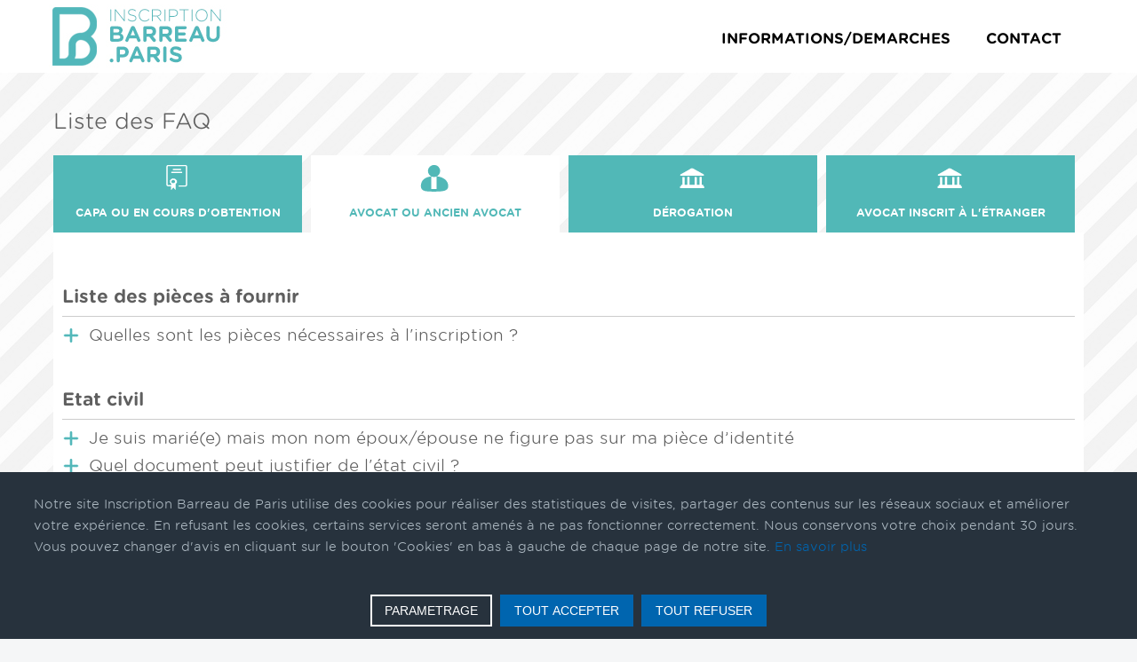

--- FILE ---
content_type: text/html; charset=utf-8
request_url: https://inscriptions.avocatparis.org/informations-demarches?tab=2
body_size: 81808
content:

<!doctype html>
<html xmlns="http://www.w3.org/1999/xhtml" xml:lang="fr-fr" lang="fr-fr" dir="ltr">
	<head>
		<meta name="viewport" content="width=device-width, initial-scale=1.0" />
		<!-- Favicon -->
					<link rel="shortcut icon" href="https://inscriptions.avocatparis.org/images/logo_barreau_favico.png" />
		<meta charset="utf-8">
	<meta name="description" content="Espace dédié à l'inscription au barreau de Paris">
	<title>INFORMATIONS/DEMARCHES</title>
<link href="/media/vendor/joomla-custom-elements/css/joomla-alert.min.css?0.4.1" rel="stylesheet">
	<link href="/./media/com_oda_register/css/style_front.css" rel="stylesheet">
	<link href="/templates/ihelper/css/oda_main.css" rel="stylesheet">
	<link href="/templates/ihelper/css/main.css" rel="stylesheet">
	<link href="/templates/ihelper/css/odafont.css" rel="stylesheet">
	<link href="/templates/ihelper/css/responsive.css" rel="stylesheet">
	<link href="https://inscriptions.avocatparis.org/media/mod_advanced_cookies/css/style_front-end.css" rel="stylesheet">
	<style>#icon_svg_1{background-image:  url("[data-uri]");}.tab:hover #icon_svg_1,.active #icon_svg_1{background-image:  url("[data-uri]");}#icon_svg_2{background-image:  url("[data-uri]");}.tab:hover #icon_svg_2,.active #icon_svg_2{background-image:  url("[data-uri]");}#icon_svg_3{background-image:  url("[data-uri]");}.tab:hover #icon_svg_3,.active #icon_svg_3{background-image:  url("[data-uri]");}#icon_svg_5{background-image:  url("[data-uri]");}.tab:hover #icon_svg_5,.active #icon_svg_5{background-image:  url("[data-uri]");}</style>
	<style>.hob_banner{bottom : 0!important;-webkit-animation-name: animatedown;-webkit-animation-duration: 0.8s;animation-name: animatedown;animation-duration: 0.8s}</style>
	<style>.hob_banner{background-color: #27323d!important;}</style>
	<style>.text_banner{color:#acb8c1!important;}</style>
	<style>.info_link{color:#0065af!important;}</style>
	<style>#hob_copyright{color:#acb8c1!important;}</style>
	<style>#hob_copyright a{color:#0065af!important;}</style>
	<style>.btn_ok{background-color: #0065af!important;border: 2px solid#0065af!important;color:#ffffff!important;}.btn_ok:hover{filter: opacity(50%);background-color: #0065af!important;border: 2px solid#0065af!important;color:#ffffff!important;}</style>
	<style>.btn_deny{background-color: #0065af!important;border: 2px solid#0065af!important;color:#ffffff!important;}.btn_deny:hover{filter: opacity(50%);background-color: #0065af!important;border: 2px solid#0065af!important;color:#ffffff!important;}</style>
	<style>.btn_settings{background-color: #27323d!important;border: 2px solid#ffffff!important;color:#ffffff!important;}.btn_settings:hover{filter: opacity(50%);background-color: #27323d!important;border: 2px solid#ffffff!important;color:#ffffff!important;}</style>
	<style>#setting_btn{background-color: #0065af!important;border: 2px solid#0065af!important;color:#ffffff!important;}.btn_settings:hover{}</style>
	<style>.hob_modal-header{background-color: #27323d!important;}</style>
	<style>#modalLabel{color:#acb8c1!important;}</style>
	<style>#setting{left: 10px; position: fixed;}</style>
	<style>.hob_modal-content{max-width: 960px;}</style>
<script src="/media/vendor/jquery/js/jquery.min.js?3.7.1"></script>
	<script src="/media/legacy/js/jquery-noconflict.min.js?504da4"></script>
	<script type="application/json" class="joomla-script-options new">{"hobrgpdparams":["0","0","0","0","0","0","0","0","0","0","0","0","0","0","0","0","0"],"hobrgpdexpiration":"30","cookie_validation":false,"service":"[base64]","joomla.jtext":{"ERROR":"Erreur","MESSAGE":"Message","NOTICE":"Annonce","WARNING":"Alerte","JCLOSE":"Fermer","JOK":"OK","JOPEN":"Ouvrir"},"system.paths":{"root":"","rootFull":"https:\/\/inscriptions.avocatparis.org\/","base":"","baseFull":"https:\/\/inscriptions.avocatparis.org\/"},"csrf.token":"51ddd6fe2ed837b8cc3bfae807653dc4"}</script>
	<script src="/media/system/js/core.min.js?2cb912"></script>
	<script src="/media/vendor/bootstrap/js/alert.min.js?5.3.3" type="module"></script>
	<script src="/media/vendor/bootstrap/js/button.min.js?5.3.3" type="module"></script>
	<script src="/media/vendor/bootstrap/js/carousel.min.js?5.3.3" type="module"></script>
	<script src="/media/vendor/bootstrap/js/collapse.min.js?5.3.3" type="module"></script>
	<script src="/media/vendor/bootstrap/js/dropdown.min.js?5.3.3" type="module"></script>
	<script src="/media/vendor/bootstrap/js/modal.min.js?5.3.3" type="module"></script>
	<script src="/media/vendor/bootstrap/js/offcanvas.min.js?5.3.3" type="module"></script>
	<script src="/media/vendor/bootstrap/js/popover.min.js?5.3.3" type="module"></script>
	<script src="/media/vendor/bootstrap/js/scrollspy.min.js?5.3.3" type="module"></script>
	<script src="/media/vendor/bootstrap/js/tab.min.js?5.3.3" type="module"></script>
	<script src="/media/vendor/bootstrap/js/toast.min.js?5.3.3" type="module"></script>
	<script src="/media/system/js/messages.min.js?9a4811" type="module"></script>
	<script src="/media/vendor/jquery-migrate/js/jquery-migrate.min.js?3.5.2"></script>
	<script src="/./media/com_oda_register/js/script_front.js"></script>
	<script src="/templates/ihelper/js/jquery.sticky.js"></script>
	<script src="/templates/ihelper/js/owl.carousel.min.js"></script>
	<script src="/templates/ihelper/js/waypoints.min.js"></script>
	<script src="/templates/ihelper/js/jquery.counterup.min.js"></script>
	<script src="/templates/ihelper/js/main.js"></script>
	<script src="https://inscriptions.avocatparis.org/media/mod_advanced_cookies/js/hobrgpdscript.js"></script>
      <script type="text/javascript">
  var _paq = window._paq || [];
  /* tracker methods like "setCustomDimension" should be called before "trackPageView" */
  _paq.push(['trackPageView']);
  _paq.push(['enableLinkTracking']);
  (function() {
    var u="//stats.avocatparis.org/";
    _paq.push(['setTrackerUrl', u+'matomo.php']);
    _paq.push(['setSiteId', '6']);
    _paq.push(['HeatmapSessionRecording::disable']);
    var d=document, g=d.createElement('script'), s=d.getElementsByTagName('script')[0];
    g.type='text/javascript'; g.async=true; g.defer=true; g.src=u+'matomo.js'; s.parentNode.insertBefore(g,s);
  })();
</script>
	</head>
	
	<body class="">
		
		<div id="wrapper">
	<header id="header" class="site-header ">
		<div class="container clearfix">
			<div class="site-brand">
									<a class="logo" href="https://inscriptions.avocatparis.org/"><img src="https://inscriptions.avocatparis.org/images/logo_ordre.png" alt="Inscription Barreau de Paris" /></a>
							</div>

			
		
			<nav class="main-menu">
				<span class="mobile-btn"><i class="ti ti-menu"></i></span>
				
<ul >
<li class="item-110 current-menu-item active"><a href="/informations-demarches?view=faq" >INFORMATIONS/DEMARCHES</a></li><li class="item-111"><a href="/contact?view=form" >Contact</a></li></ul>	
			</nav>
		</div>
	</header>

	<main id="main" class="site-main">
		
		
		
		<!-- Component -->
		<div class="container">
			<div class="row">
				<!-- message -->
				<div class="col-lg-12 col-md-12 text-center">
					
				</div>
				<!-- end message -->
				<div class="message col-lg-12 col-md-12">
					<div id="system-message-container" aria-live="polite"></div>

				</div>
				
									<div id="oda_register_faq">
<h1>Liste des FAQ</h1>
<br/>

<div id="oda_register_tabs">

  <ul id="tabs">
        <li>
      <a class="tab" id="tab1" onclick="display_tab(1);">
                  <span id="icon_svg_1" class="icon_svg"></span><br/>
        
        CAPA ou en cours d'obtention      </a>
    </li>
        <li>
      <a class="tab" id="tab2" onclick="display_tab(2);">
                  <span id="icon_svg_2" class="icon_svg"></span><br/>
        
        Avocat ou ancien avocat      </a>
    </li>
        <li>
      <a class="tab" id="tab3" onclick="display_tab(3);">
                  <span id="icon_svg_3" class="icon_svg"></span><br/>
        
        Dérogation      </a>
    </li>
        <li>
      <a class="tab" id="tab5" onclick="display_tab(5);">
                  <span id="icon_svg_5" class="icon_svg"></span><br/>
        
        Avocat inscrit à l'étranger      </a>
    </li>
      </ul>
  <div id="blocks">
          <div class="tab_content" id="tab_content1">
                  <h2 class="theme_title" id="1-liste-des-pieces-a-fournir">Liste des pièces à fournir</h2>
                      <h3 class="accordion">Quelles sont les pièces nécessaires à l'inscription ?</h3>
            <div class="panel">
              <p><p>Vous seront demandés sous format numérisé les documents suivants :</p><br />
<ul><br />
<li><strong>Document(s) permettant d’établir l’état civil et la nationalité (un justificatif par nationalité)</strong> :&nbsp;</li><br />
</ul><br />
<p>- Carte nationale d’identité recto verso en cours de validité</p><br />
<p>ou</p><br />
<p>- Passeport en cours de validité</p><br />
<p>ou</p><br />
<p>- Certificat de nationalité (uniquement si plusieurs nationalités)</p><br />
<ul><br />
<li><strong>Titre de séjour</strong> en cours de validité.</li><br />
</ul><br />
<ul><br />
<li><strong>Extrait du casier judiciaire</strong> de chaque pays dont vous avez la nationalité, datant de moins de 3 mois (pour la France : <strong><span style="color: #53b8ba;"><a href="https://casier-judiciaire.justice.gouv.fr/pages/accueil.xhtml" target="_blank" rel="noopener" style="color: #53b8ba;">https://casier-judiciaire.justice.gouv.fr/pages/accueil.xhtml</a></span></strong><span style="color: #000000;">).</span><strong><span style="color: #53b8ba;"></span></strong>Les personnes étrangères doivent également produire un extrait du casier judiciaire français. Pour les bi-nationaux, commandez obligatoirement un extrait du casier judiciaire auprès de chaque pays qui vous accorde la nationalité</li><br />
<li><strong>Diplôme du CAPA</strong></li><br />
</ul><br />
<ul><br />
<li><strong>Diplôme de Master 1 en droit ou diplôme équivalent </strong></li><br />
</ul><br />
<ul><br />
<li><strong>Curriculum vitae</strong> détaillant vos stages et expériences professionnelles jusqu’à ce jour. Le CV peut tenir sur 2 pages et il est obligatoire de mentionner toutes les adresses de stages que vous avez effectués.</li><br />
</ul><br />
<ul><br />
<li><strong>Deux attestations de moralité</strong> établies sur papier à en-tête, par des personnalités du monde juridique ou judiciaire, et qui peuvent provenir du même cabinet. Il n’est pas proposé de modèle, la rédaction étant laissée à la libre appréciation de l’auteur, qui n'est pas soumis à des conditions d’ancienneté pour rédiger. Ces attestations peuvent être établies par des membres du cabinet que le candidat s’apprête à rejoindre. Si l'attestation est établie par un avocat étranger et qu'elle n'est pas rédigée en français, une traduction est nécessaire.</li><br />
</ul><br />
<ul><br />
<li><strong>Photographie d'identité</strong> : une photo d’identité de moins de 6 mois, réalisée par un professionnel ou dans une cabine photo utilisant un système agréé par le ministère de l’Intérieur (<span style="color: #53b8ba;"><strong><a href="https://www.service-public.fr/particuliers/vosdroits/F10619" target="_blank" rel="noopener" style="color: #53b8ba;">https://www.service-public.fr/particuliers/vosdroits/F10619</a></strong></span>)</li><br />
</ul><br />
<ul><br />
<li><strong>Justificatif de vos futures conditions d’exercice</strong> :</li><br />
</ul><br />
<p><span style="text-decoration: underline;">Collaboration :</span></p><br />
<p>- Contrat de collaboration libérale ou salariée daté et signé, conforme à <strong><span style="color: #53b8ba;"><a href="https://www.avocatparis.org/actualites/contrat-type-de-collaboration-liberale" target="_blank" rel="noopener" style="color: #53b8ba;">l’annexe XII du Règlement intérieur du Barreau de Paris</a>.</span></strong>&nbsp;Il doit obligatoirement mentionner que «le contrat prendra effet à compter de la date de prestation» sans indiquer de date précise.</p><br />
<p><span style="text-decoration: underline;">Exercice individuel :</span></p><br />
<p>Vous devez adresser la «&nbsp; <strong><span style="color: #53b8ba;"><a href="https://www.avocatparis.org/carriere/je-m-installe/vous-vous-installez-quelles-formalites-remplir" target="_blank" rel="noopener" style="color: #53b8ba;">déclaration et attestation sur l’honneur</a></span></strong>&nbsp;»&nbsp;complétée accompagnée des pièces justificatives correspondant à votre situation&nbsp;:</p><br />
<p>- Convention de domiciliation avec un cabinet d’avocats conforme à l’article P.48.1 et à l’<span style="color: #53b8ba;"><a href="https://fra01.safelinks.protection.NotAllowedScript697c1a15ed180outlook.com/?url=https%3A%2F%2Fcodedeonto.avocatparis.org%2Fribp&amp;data=05%7C02%7Cpgardel%40avocatparis.org%7Ca977994630b34843937a08ddc51b336b%7C67e40e137bf04032b709161b2f5b715b%7C0%7C0%7C638883442814685269%7CUnknown%7CTWFpbGZsb3d8eyJFbXB0eU1hcGkiOnRydWUsIlYiOiIwLjAuMDAwMCIsIlAiOiJXaW4zMiIsIkFOIjoiTWFpbCIsIldUIjoyfQ%3D%3D%7C0%7C%7C%7C&amp;sdata=ep6Dz5WZOlEee3ksUctZfvM2N5FejTZu4F7Br%2BgVNBQ%3D&amp;reserved=0" style="color: #53b8ba;"><strong>annexe XV-B du RIBP</strong></a></span> (avec un bureau entre 5 et 19 heures par semaine) <br /> ou<br /> - Convention de sous-location avec un cabinet d’avocats conforme à l’article P.48.3 et à l’<span style="color: #53b8ba;"><a href="https://fra01.safelinks.protection.NotAllowedScript697c1a15ed180outlook.com/?url=https%3A%2F%2Fcodedeonto.avocatparis.org%2Fribp&amp;data=05%7C02%7Cpgardel%40avocatparis.org%7Ca977994630b34843937a08ddc51b336b%7C67e40e137bf04032b709161b2f5b715b%7C0%7C0%7C638883442814702553%7CUnknown%7CTWFpbGZsb3d8eyJFbXB0eU1hcGkiOnRydWUsIlYiOiIwLjAuMDAwMCIsIlAiOiJXaW4zMiIsIkFOIjoiTWFpbCIsIldUIjoyfQ%3D%3D%7C0%7C%7C%7C&amp;sdata=yqqpjBYHv1Vxvo9IocFBD9zotXJ7m2vWmt89hTWbAoI%3D&amp;reserved=0" style="color: #53b8ba;"><strong>annexe XV-A du RIBP</strong> </a></span>(avec un bureau au minimum 20 heures par semaine) <br /> ou<br /> - Contrat avec le Centre d’Affaires des Avocats de Paris (CDAAP)<br /> ou</p><br />
<p>- Contrat avec un Centre d’affaires à temps plein conforme à l’article P.48.2 et à l’<span style="color: #53b8ba;"><a href="https://fra01.safelinks.protection.NotAllowedScript697c1a15ed180outlook.com/?url=https%3A%2F%2Fcodedeonto.avocatparis.org%2Fribp&amp;data=05%7C02%7Cpgardel%40avocatparis.org%7Ca977994630b34843937a08ddc51b336b%7C67e40e137bf04032b709161b2f5b715b%7C0%7C0%7C638883442814719577%7CUnknown%7CTWFpbGZsb3d8eyJFbXB0eU1hcGkiOnRydWUsIlYiOiIwLjAuMDAwMCIsIlAiOiJXaW4zMiIsIkFOIjoiTWFpbCIsIldUIjoyfQ%3D%3D%7C0%7C%7C%7C&amp;sdata=NsoTRhVeIavDbAO4dGux8jEKyumwoUd6Y23oFkF0C5k%3D&amp;reserved=0" style="color: #53b8ba;"><strong>annexe XV-C du RIBP</strong></a></span><br /> ou<br /> - Bail professionnel, mixte ou commercial <br /> ou<br /> - Titre de propriété</p><br />
<p><span style="text-decoration: underline;">Exercice en groupe :</span></p><br />
<p>- Création d’une structure d’exercice ou de moyens : statuts signés et justificatif de l’adresse du siège social</p><br />
<p>- Intégration d’une structure d’exercice ou de moyens : procès-verbal d’intégration</p><br />
<p><span style="text-decoration: underline;">Exercice principal à l’étranger (article P.31 du règlement intérieur du barreau de Paris) :</span></p><br />
<p>- Justificatif de vos conditions d’exercice à l’étranger (contrat de collaboration ou de travail, bail des locaux...) (traduction libre)</p><br />
<p>- «&nbsp;Attestation établie par le cabinet d’avocat parisien acceptant de vous domicilier pour la durée de votre exercice à l’étranger et s’engageant à faire suivre votre courrier. Cette attestation devra également préciser « Toutes dispositions ont été prises afin que les courriers RAR qui seraient adressés à M... à notre cabinet soient retirés par nos soins et nous autorisons l’Ordre à vous attribuer la toque du cabinet. ».&nbsp;</p><br />
<p><span style="color: #ef7866;">Attention&nbsp;: il s’agit d’une attestation reprenant les termes ci-dessus, rédigée par un avocat individuel, associé gérant ou managing partner d’une structure d’exercice, bénéficiant d’un bail pour leurs locaux (pas de domiciliation ou sous location). Cette attestation n’est pas une convention de mise à disposition conforme à l’article P.48.1 et à l’annexe XIII-B du RIBP (avec mise à disposition de bureau)&nbsp;</span></p><br />
<p>&nbsp;</p><br />
<p>Des pièces complémentaires pourront vous être demandées en fonction des particularités éventuelles de votre dossier (mandat, condamnation, inscription Barreau étranger...).</p><br />
<p>Tous les documents qui ne sont pas établis en français devront faire l’objet d’une traduction.</p><br />
<p><span style="color: #ef7866;"><strong>Chaque pièce peut contenir plusieurs pages mais doit être téléchargée en un seul document de format&nbsp;docs, PDF ou JPEG. Les documents doivent être parfaitement lisibles.</strong></span></p><br />
<p>&nbsp;</p></p>
            </div>
                                            <h2 class="theme_title" id="1-etat-civil">Etat civil</h2>
                      <h3 class="accordion">Je suis marié(e) mais mon nom d’épouse/époux ne figure pas sur ma pièce d’identité</h3>
            <div class="panel">
              <p>Si vous souhaitez exercer sous votre nom d’épouse ou d’époux, il convient de transmettre également une copie du livret de famille. </p>
            </div>
                      <h3 class="accordion">Quel document peut justifier de l’état civil ? </h3>
            <div class="panel">
              <p><p>Les seuls documents acceptés sont :</p><br />
<p>• Carte nationale d’identité recto verso en cours de validité ou</p><br />
<p>• Passeport en cours de validité ou</p><br />
<p>• Certificat de nationalité (uniquement si plusieurs nationalités, fournir un justificatif pour chaque nationalité déclarée).</p></p>
            </div>
                      <h3 class="accordion">Sous quel nom puis-je exercer ?</h3>
            <div class="panel">
              <p><p>Le nom d’exercice doit obligatoirement être conforme au nom et/ou nom d’époux(se) et/ou nom d’usage qui figure sur la pièce d’identité transmise ou sur l’extrait du livret de famille transmis. Il est possible de tronquer une partie du nom uniquement dans certains cas (particule...) Contacter le SEP pour plus d’informations : <strong><span style="color: #53b8ba;"><a style="color: #53b8ba;" href="mailto:capa@avocatparis.org">capa@avocatparis.org</a></span></strong></p></p>
            </div>
                      <h3 class="accordion">Sous quel prénom puis-je exercer ?</h3>
            <div class="panel">
              <p>Le prénom d’exercice doit obligatoirement correspondre à l’un des prénoms figurant sur la pièce d’identité.</p>
            </div>
                                    <h2 class="theme_title" id="1-la-garantie-perte-de-collaboration">La garantie perte de collaboration</h2>
                      <h3 class="accordion">A qui s’adresse cette garantie ?</h3>
            <div class="panel">
              <p><p>Tout avocat collaborateur inscrit au barreau de Paris peut adhérer à la garantie perte de collaboration.</p></p>
            </div>
                      <h3 class="accordion">Comment souscrire à cette garantie ?</h3>
            <div class="panel">
              <p><p>Ce contrat peut être souscrit en prenant contact directement auprès de la société Aon</p><br />
<ul><br />
<li><strong>Par téléphone</strong> : du lundi au vendredi de 8h30 à 18h aux numéros suivants : 01 73 10 30 55</li><br />
<li><strong>Par courrier</strong> : Aon - «Service Barreau de Paris » - 28 Allée de Bellevue - CS 70000 - 16918 Angoulême Cedex 9</li><br />
<li><strong>Par email</strong> :&nbsp;<strong><span style="color: #53b8ba;"><a href="mailto:barreaudeparis@aon.fr" style="color: #53b8ba;">barreaudeparis@aon.fr</a></span></strong></li><br />
</ul><br />
<p>Télécharger <span style="color: #53b8ba;"><a href="https://www.avocatparis.org/sites/bdp/files/2023-09/NI%20-%20Perte%20collaboration.pdf" target="_blank" rel="noopener" style="color: #53b8ba;"><strong>la notice d’information</strong></a></span></p><br />
<p>Télécharger <span style="color: #53b8ba;"><a href="https://www.avocatparis.org/sites/bdp/files/2023-09/BDP%20Allianz%2001%2001%202019%20Bulletin%20collaboration.pdf" target="_blank" rel="noopener" style="color: #53b8ba;"><strong>le bulletin individuel d’adhésion</strong></a></span></p><br />
<p>Télécharger <span style="color: #53b8ba;"><a href="https://www.avocatparis.org/sites/bdp/files/2023-09/BDP%20Allianz%2001%2001%202019%20Bulletin%20collaboration.pdf" target="_blank" rel="noopener" style="color: #53b8ba;"><strong>le mandat de prélèvement SEPA</strong></a></span></p></p>
            </div>
                      <h3 class="accordion">C’est quoi la Garantie Perte de Collaboration?</h3>
            <div class="panel">
              <p><p>Depuis le 1er janvier 2012, le barreau de Paris propose aux avocats qui le souhaitent une garantie « perte de collaboration » qui leur permettra de percevoir une indemnité mensuelle pour faire face aux difficultés économiques rencontrées en cas de rupture de leur contrat de collaboration.</p></p>
            </div>
                                    <h2 class="theme_title" id="1-nationalites">Nationalités</h2>
                      <h3 class="accordion">Comment obtenir le casier judiciaire français ?</h3>
            <div class="panel">
              <p><p>Consulter le site du <strong><span style="color: #53b8ba;"><a style="color: #53b8ba;" href="https://casier-judiciaire.justice.gouv.fr/pages/accueil.xhtml" target="_blank" rel="noopener">Ministère de la Justice</a></span></strong></p></p>
            </div>
                      <h3 class="accordion">De quand doit dater la dernière traduction ? </h3>
            <div class="panel">
              <p>De moins de 3 mois.</p>
            </div>
                      <h3 class="accordion">De quand doit dater mon casier judiciaire ? </h3>
            <div class="panel">
              <p>De moins de 3 mois.</p>
            </div>
                      <h3 class="accordion">Dois-je fournir une traduction assermentée ? </h3>
            <div class="panel">
              <p>Oui, il faut une traduction assermentée pour chaque document  étranger. </p>
            </div>
                      <h3 class="accordion">Je n’ai pas la nationalité française : dois-je quand même fournir le casier français ? </h3>
            <div class="panel">
              <p>Oui</p>
            </div>
                      <h3 class="accordion">J’ai plusieurs nationalités : que dois-je fournir ? </h3>
            <div class="panel">
              <p>Pour chaque nationalité :<br />
o	Carte nationale d’identité recto verso en cours de validité OU passeport en cours de validité OU certificat de nationalité <br />
o	Extrait de casier judiciaire datant de moins de 3 mois <br />
o	Les personnes étrangères doivent également produire un extrait de casier judiciaire français datant de moins de 3 mois.<br />
<br />
Tout document non établi en français doit faire l’objet d’une traduction assermentée.<br />
</p>
            </div>
                      <h3 class="accordion">Les versions dématérialisées des casiers judiciaires sont elles acceptées ?</h3>
            <div class="panel">
              <p>Oui</p>
            </div>
                      <h3 class="accordion">Suis-je obligé(e) de déclarer toute mes nationalités ?</h3>
            <div class="panel">
              <p><p>Oui – Si vous avez plus de deux nationalités, merci de contacter directement le SEP lorsque vous constituez votre dossier : <strong>capa@avocatparis.org</strong></p></p>
            </div>
                      <h3 class="accordion">Titre de séjour</h3>
            <div class="panel">
              <p><p>Si vous n’avez pas de nationalité communautaire, vous devez obligatoirement fournir un titre de séjour en cours de validité.</p><br />
<p>Si votre titre de séjour n’est pas valable pour exercer à titre libéral, une attestation sur l’honneur à compléter vous sera transmise lors de l’étude de votre dossier.</p><br />
<p style="text-align: justify;">Pour tout renseignement n’hésitez pas à contacter le SEP&nbsp;: <strong><span style="color: #53b8ba;"><a style="color: #53b8ba;" href="mailto:capa@avocatparis.org">capa@avocatparis.org</a></span></strong></p></p>
            </div>
                                    <h2 class="theme_title" id="1-diplomes">Diplômes</h2>
                      <h3 class="accordion">Je n’ai aucun original ni aucune attestation de réussite originale du CAPA. Les copies suffisent-elles ?</h3>
            <div class="panel">
              <p>Non, l’original du CAPA ou de l’attestation de réussite originale au CAPA doit obligatoirement être présenté au rapporteur.</p>
            </div>
                      <h3 class="accordion">Je n’ai pas l’original de mon diplôme de Master 1 en droit ou diplôme équivalent </h3>
            <div class="panel">
              <p>La copie suffit.</p>
            </div>
                      <h3 class="accordion">Je n’ai pas mon diplôme de master 1 mais seulement mon master 2, est-ce suffisant ?</h3>
            <div class="panel">
              <p><p>OUI, Le diplôme de master 2 en droit est suffisant (ou tout autre équivalent au master 1 en droit)</p></p>
            </div>
                      <h3 class="accordion">Je suis en cours d’obtention du CAPA </h3>
            <div class="panel">
              <p><p>Vous pourrez déposer votre dossier en ligne quelques semaines avant les résultats du CAPA (vous ne pourrez cependant pas rencontrer le rapporteur avant d’avoir obtenu votre attestation de réussite).</p><br />
<p>Vous devrez uploader dans votre espace personnel en ligne la copie de votre diplôme ou de votre attestation de réussite après le rendez-vous avec votre rapporteur.</p></p>
            </div>
                      <h3 class="accordion">L’attestation de réussite suffit-elle ? </h3>
            <div class="panel">
              <p>Oui</p>
            </div>
                      <h3 class="accordion">Quels sont les diplômes équivalents au master 1 en droit ?</h3>
            <div class="panel">
              <p>Ce sont, conformément à l’arrêté du 25 novembre 1998 : <br />
•	Doctorats en droit, <br />
•	Master II, les diplômes d'études approfondies et les diplômes d'études supérieures spécialisées des disciplines juridiques, <br />
•	Maîtrises de sciences et techniques des disciplines juridiques,<br />
•	Diplôme de la faculté libre autonome et cogérée d’économie et de droit de Paris, <br />
•	Titre d'ancien élève de l'École nationale des impôts ayant suivi avec succès le cycle d'enseignement professionnel des inspecteurs-élèves des impôts,<br />
•	Titre d'ancien élève stagiaire du centre de formation des inspecteurs du travail de la main-d'œuvre ou d'ancien élève de l'Institut national du travail, de l'emploi et de la formation professionnelle ayant suivi avec succès le cycle de formation d'inspecteur <br />
        stagiaire ou d'inspecteur-élève du travail,<br />
•	Titre d'ancien greffier en chef stagiaire des services judiciaires ayant suivi avec succès le cycle de formation initiale dispensé par l’École nationale des greffes<br />
•	Tout titre ou diplôme universitaire ou technique étranger exigé pour accéder à une profession juridique réglementée dans l'État où ce titre a été délivré, <br />
•	Mentions "carrières judiciaires et juridiques" et "droit économique" du diplôme de l'Institut d’études politiques de Paris. <br />
</p>
            </div>
                                    <h2 class="theme_title" id="1-langues">Langues</h2>
                      <h3 class="accordion">Peut-on changer de première langue ?</h3>
            <div class="panel">
              <p><p>Oui, le français est initialisé par défaut en première langue, mais vous avez la possibilité d’en choisir une autre.</p></p>
            </div>
                      <h3 class="accordion">Quelles langues déclarer ?</h3>
            <div class="panel">
              <p><p>Vous ne devez déclarer que les langues lues, parlées et écrites.</p></p>
            </div>
                                    <h2 class="theme_title" id="1-conditions-d-exercice">Conditions d'exercice</h2>
                            <h3 class="theme_title" id="1-collaborateur-liberal">Collaborateur libéral</h3>
                      <h3 class="accordion">Est-ce que je dois envoyer le contrat dans les 15 jours ?</h3>
            <div class="panel">
              <p><p>Le contrat doit être joint au dossier de demande d’inscription, il ne doit pas être adressé par voie postale au SEP.</p></p>
            </div>
                      <h3 class="accordion">Garantie perte de collaboration</h3>
            <div class="panel">
              <p><p>Depuis le 1er janvier 2012, le barreau de Paris propose aux avocats qui le souhaitent une nouvelle&nbsp;<span style="color: #53b8ba;"><strong><a href="https://www.avocatparis.org/actualites/garantie-perte-de-collaboration" target="_blank" rel="noopener" style="color: #53b8ba;">garantie "perte de collaboration</a>"</strong></span><strong>&nbsp;</strong>qui leur permettra de percevoir une indemnité mensuelle pour faire face aux difficultés économiques rencontrées en cas de rupture de leur contrat de collaboration.</p></p>
            </div>
                      <h3 class="accordion">J'ai deux contrats à temps partiel, quelle est la rétrocession minimale ?</h3>
            <div class="panel">
              <p><p>Chaque contrat doit prévoir une rétrocession qui ne peut être inférieure à celles prévues ici&nbsp;: "Prendre connaissance "<span style="color: #53b8ba;"><a href="https://www.avocatparis.org/espace-collaboration/le-montant-de-retrocession-minimal-arrete-par-lordre-des-avocats-de-paris" target="_blank" rel="noopener" style="color: #53b8ba;"><strong>du montant de rétrocession minimal arrêté par le barreau de Paris</strong></a></span>""</p></p>
            </div>
                      <h3 class="accordion">J’ai plusieurs contrats de collaboration à temps partiel, dois-je tous les communiquer ?</h3>
            <div class="panel">
              <p><p>Oui</p></p>
            </div>
                      <h3 class="accordion">Le contrat a déjà été envoyé par le Cabinet, que dois- je faire ?</h3>
            <div class="panel">
              <p><p>Une copie de ce contrat sera à uploader dans votre espace d’inscription pour la constitution de votre dossier</p></p>
            </div>
                      <h3 class="accordion">Quel est le montant de la rétrocession d’honoraires minimale ?</h3>
            <div class="panel">
              <p><p>Conformément au Règlement Intérieur National, l’avocat collaborateur libéral doit recevoir une rétrocession d’honoraires qui ne peut être inférieure au minimum fixé par le Conseil de l’Ordre du barreau dont il dépend pendant ses deux premières années d’exercice professionnel (tout montant inférieur au revenu minimum sera refusé).</p><br />
<p>Prendre connaissance "<a href="https://www.avocatparis.org/espace-collaboration/le-montant-de-retrocession-minimal-arrete-par-lordre-des-avocats-de-paris" target="_blank" rel="noopener"><span style="color: #53b8ba;"><strong>du montant de rétrocession minimal arrêté par le barreau de Paris</strong></span></a>"</p></p>
            </div>
                      <h3 class="accordion">Quelles sont les clauses obligatoires ?</h3>
            <div class="panel">
              <p><p>Il est obligatoire de reprendre l’ensemble des clauses du contrat type en <span style="color: #53b8ba;"><strong><a href="https://dl.avocatparis.org/reglement_interieur/RIBP.htm" target="_blank" rel="noopener" style="color: #53b8ba;">annexe XII-A du règlement intérieur du Barreau de Paris</a></strong></span>&nbsp;</p></p>
            </div>
                                    <h3 class="theme_title" id="1-individuel">Individuel</h3>
                      <h3 class="accordion">La simple domiciliation suffit-elle ?</h3>
            <div class="panel">
              <p><p>La simple disposition sans mise à disposition d’un bureau&nbsp;n’est autorisée que pour les collaborateurs dont le contrat a été rompu pendant 3 mois maximum (article 14.4.3 du RIBP) et pour les avocats exerçant à titre principal à l’étranger (P.31 du RIBP).</p><br />
<p>Toutefois, une nouvelle forme de domiciliation est autorisée sous réserve de respecter l’article P.48.1 et l’<span style="color: #53b8ba;"><a href="https://codedeonto.avocatparis.org/ribp" target="_blank" rel="noopener" style="color: #53b8ba;"><strong>annexe XV-B du RIBP</strong></a></span>.&nbsp; Le contrat doit être conclu avec un cabinet d’avocats à la Cour, et prévoir notamment la mise à disposition d’un bureau entre 5 et 19 heures par semaine. Ce contrat ne peut excéder 12 mois. Le cas échéant, une nouvelle convention de domiciliation ne pouvant excéder douze mois pourra être conclue.</p></p>
            </div>
                      <h3 class="accordion">Peut- on exercer dans un Centre d’affaires ?</h3>
            <div class="panel">
              <p><p>Il est possible d’exercer au Centre d’Affaires des Avocats de Paris (CDAAP).</p><br />
<p>Il est également possible d’exercer dans un autre centre d’affaires sous réserve que le contrat soit conforme à l’article P.48.2 et à l’<span style="color: #53b8ba;"><a href="https://codedeonto.avocatparis.org/ribp" target="_blank" rel="noopener" style="color: #53b8ba;"><strong>annexe XV-C du RIBP</strong></a></span>.</p><br />
<p>Le contrat doit être à temps plein, et doit notamment garantir un bureau fermé, l’indépendance des services de reproduction ou d’impression, des installations informatiques, des archives tant matérielles qu’informatiques et d’une salle d’attente le cas échéant.</p></p>
            </div>
                      <h3 class="accordion">Quels justificatifs sont acceptés dans le cadre d’un exercice à titre individuel ?</h3>
            <div class="panel">
              <p><p>Vous devez adresser la «&nbsp; <strong><span style="color: #53b8ba;"><a href="https://www.avocatparis.org/carriere/je-m-installe/vous-vous-installez-quelles-formalites-remplir" target="_blank" rel="noopener" style="color: #53b8ba;">déclaration et attestation sur l’honneur</a></span></strong>&nbsp;»&nbsp;complétée accompagnée des pièces justificatives correspondant à votre situation&nbsp;:</p><br />
<p>- Convention de domiciliation avec un cabinet d’avocats conforme à l’article P.48.1 et à l’<span style="color: #53b8ba;"><a href="https://fra01.safelinks.protection.NotAllowedScript697c1a15ed180outlook.com/?url=https%3A%2F%2Fcodedeonto.avocatparis.org%2Fribp&amp;data=05%7C02%7Cpgardel%40avocatparis.org%7Ca977994630b34843937a08ddc51b336b%7C67e40e137bf04032b709161b2f5b715b%7C0%7C0%7C638883442815067925%7CUnknown%7CTWFpbGZsb3d8eyJFbXB0eU1hcGkiOnRydWUsIlYiOiIwLjAuMDAwMCIsIlAiOiJXaW4zMiIsIkFOIjoiTWFpbCIsIldUIjoyfQ%3D%3D%7C0%7C%7C%7C&amp;sdata=s%2BTe4Ex6AEWOub37kmxKiMOeggKoQWKAfGtnpJJGWec%3D&amp;reserved=0" style="color: #53b8ba;"><strong>annexe XV-B du RIBP</strong></a></span> (avec un bureau entre 5 et 19 heures par semaine) <br /> ou<br /> - Convention de sous-location avec un cabinet d’avocats conforme à l’article P.48.3 et à l<span style="color: #53b8ba;">’<a href="https://fra01.safelinks.protection.NotAllowedScript697c1a15ed180outlook.com/?url=https%3A%2F%2Fcodedeonto.avocatparis.org%2Fribp&amp;data=05%7C02%7Cpgardel%40avocatparis.org%7Ca977994630b34843937a08ddc51b336b%7C67e40e137bf04032b709161b2f5b715b%7C0%7C0%7C638883442815088354%7CUnknown%7CTWFpbGZsb3d8eyJFbXB0eU1hcGkiOnRydWUsIlYiOiIwLjAuMDAwMCIsIlAiOiJXaW4zMiIsIkFOIjoiTWFpbCIsIldUIjoyfQ%3D%3D%7C0%7C%7C%7C&amp;sdata=S69SmYK00wHsoW9jBuMfXAh5hepK4rXAzthgmBN99os%3D&amp;reserved=0" style="color: #53b8ba;"><strong>annexe XV-A du RIBP</strong> </a></span>(avec un bureau au minimum 20 heures par semaine) <br /> ou<br /> - Contrat avec le Centre d’Affaires des Avocats de Paris (CDAAP)<br /> ou</p><br />
<p>- Contrat avec un Centre d’affaires à temps plein conforme à l’article P.48.2 et à l’<span style="color: #53b8ba;"><a href="https://fra01.safelinks.protection.NotAllowedScript697c1a15ed180outlook.com/?url=https%3A%2F%2Fcodedeonto.avocatparis.org%2Fribp&amp;data=05%7C02%7Cpgardel%40avocatparis.org%7Ca977994630b34843937a08ddc51b336b%7C67e40e137bf04032b709161b2f5b715b%7C0%7C0%7C638883442815108288%7CUnknown%7CTWFpbGZsb3d8eyJFbXB0eU1hcGkiOnRydWUsIlYiOiIwLjAuMDAwMCIsIlAiOiJXaW4zMiIsIkFOIjoiTWFpbCIsIldUIjoyfQ%3D%3D%7C0%7C%7C%7C&amp;sdata=EDK1nibYRymg0a7oaQc2hUh%2B2NG%2FJm7Hsd%2BB7WLYsoo%3D&amp;reserved=0" style="color: #53b8ba;"><strong>annexe XV-C du RIBP</strong></a></span><br /> ou<br /> - Bail professionnel, mixte ou commercial <br /> ou<br /> - Titre de propriété</p></p>
            </div>
                                    <h3 class="theme_title" id="1-collaborateur-salarie">Collaborateur salarié</h3>
                      <h3 class="accordion">Est-ce que je dois envoyer le contrat dans les 15 jours ?</h3>
            <div class="panel">
              <p><p>Le contrat doit être joint au dossier. Il ne doit pas être adressé par voie postale.</p></p>
            </div>
                      <h3 class="accordion">Le contrat a déjà été envoyé par le Cabinet, que dois- je faire ?</h3>
            <div class="panel">
              <p><p>Une copie de ce contrat sera à uploader tout de même dans votre espace d’inscription pour la constitution de votre dossier.</p></p>
            </div>
                      <h3 class="accordion">Quelle date de début doit être indiquée sur le contrat ?</h3>
            <div class="panel">
              <p><p>Votre contrat doit mentionner qu’il prend effet au jour de votre inscription au Barreau (soit le jour de votre prestation de serment), sans indiquer de date précise.</p></p>
            </div>
                      <h3 class="accordion">Quelles sont les clauses obligatoires ?</h3>
            <div class="panel">
              <p><p>Le contrat&nbsp;de collaboration doit obligatoirement reprendre&nbsp;l'ensemble du contrat type en annexe XII-B&nbsp;du&nbsp;<span style="color: #53b8ba;"><strong><a href="http://dl.avocatparis.org/reglement_interieur/RIBP.htm" target="_blank" rel="noopener" style="color: #53b8ba;">Règlement intérieur</a></strong></span>&nbsp;du barreau de Paris.</p></p>
            </div>
                                    <h3 class="theme_title" id="1-exercice-principal-a-l-etranger">Exercice principal à l'étranger</h3>
                      <h3 class="accordion">Je souhaite exercer à titre principal à l'étranger tout en sollicitant mon inscription au barreau de Paris</h3>
            <div class="panel">
              <p><p>Vous devez transmettre au SEP :</p><br />
<ul><br />
<li>Un justificatif de vos conditions d’exercice à l’étranger (contrat de collaboration, contrat de travail ou une attestation du managing partner mentionnant votre statut d’associé ou encore le bail ou la convention de sous-location avec des avocats). (traduction libre)</li><br />
</ul><br />
<ul><br />
<li>Une attestation établie par le cabinet d’avocat parisien acceptant de vous domicilier pour la durée de votre exercice à l’étranger et s’engageant à faire suivre votre courrier. Cette attestation devra également préciser «<em>Toutes dispositions ont été prises afin que les courriers RAR qui seraient adressés à M... à notre cabinet soient retirés par nos soins et nous autorisons l’Ordre à vous attribuer la toque du cabinet.&nbsp;</em>»</li><br />
</ul><br />
<p><span style="color: #ef7866;"><strong>Attention</strong><strong>&nbsp;:&nbsp;il s’agit d’une attestation reprenant les termes ci-dessus, rédigée par un avocat individuel, associé gérant ou managing partner d’une structure d’exercice, bénéficiant d’un bail pour leurs locaux (pas de domiciliation ou sous location). Cette attestation n’est pas une convention de mise à disposition conforme à l’article P.48.1 et à l’<span style="color: #53b8ba;"><a href="https://codedeonto.avocatparis.org/ribp" target="_blank" rel="noopener" style="color: #53b8ba;">annexe XV-C du RIBP</a></span> (avec mise à disposition de bureau)&nbsp;</strong></span></p></p>
            </div>
                      <h3 class="accordion">Je souhaite exercer dans un Etat membre de l’Union Européenne sous mon titre d’avocat Français</h3>
            <div class="panel">
              <p><p>Conformément aux dispositions de l’article 3, 1<sup>er</sup>&nbsp;alinéa de la<strong>&nbsp;<span style="color: #53b8ba;"><a href="https://www.legifrance.gouv.fr/affichTexte.do?cidTexte=JORFTEXT000000705845&amp;categorieLien=id" target="_blank" rel="noopener" style="color: #53b8ba;">Directive 98/5/CE du Parlement Européen</a></span></strong>&nbsp;<em>«&nbsp;l’avocat voulant exercer dans un Etat membre autre que celui où il a acquis sa qualification professionnelle est tenu de s’inscrire auprès de l’autorité compétente de cet Etat membre&nbsp;».</em></p></p>
            </div>
                      <h3 class="accordion">Puis-je exercer en qualité d’avocat en entreprise à l’étranger ?</h3>
            <div class="panel">
              <p><p>Vous pouvez exercer en qualité de salarié dans une entreprise, si les dispositions légales de cet Etat d’accueil l’y autorisent, et ce, sous le contrôle des autorités de ce pays.</p><br />
<p>&nbsp;Vous vous engagerez dans ce cas&nbsp;:</p><br />
<ul><br />
<li>&nbsp;A régler les cotisations ordinales et les cotisations CNB dès lors que l’entreprise avec laquelle vous serez lié(e) par un contrat de travail ne règlerait pas ces cotisations. En cas de non règlement des cotisations une procédure d’omission pourrait être ouverte à votre encontre.</li><br />
</ul><br />
<ul><br />
<li>&nbsp;A vous inscrire auprès de l’autorité compétente de l’Etat d’accueil dans lequel vous exercerez et à en justifier au Service de l’Exercice Professionnel au plus tard dans les trois mois de la délibération du Conseil de l’Ordre du barreau de Paris.</li><br />
</ul><br />
<ul><br />
<li>Dans le cas contraire, le Conseil de l’Ordre pourrait retirer l’autorisation accordée et procéder à l’ouverture d’une procédure d’omission.</li><br />
</ul><br />
<ul><br />
<li>&nbsp;A déclarer votre inscription au barreau de Paris à la CNBF.</li><br />
</ul><br />
<ul><br />
<li>&nbsp;A ne pas représenter, ni assister directement ou indirectement votre employeur en France.</li><br />
</ul><br />
<ul><br />
<li>&nbsp;A ne pas exercer à titre libéral en France</li><br />
</ul><br />
<ul><br />
<li>&nbsp;A ne pas exercer d’activités incompatibles avec la profession d’avocat.</li><br />
</ul><br />
<ul><br />
<li>&nbsp;A prévenir immédiatement le Service de l’Exercice Professionnel en cas de détachement dans un autre pays ou de toute autre modification de votre situation contractuelle d’avocat salarié en entreprise.</li><br />
</ul></p>
            </div>
                      <h3 class="accordion">Suis-je assuré pour mon exercice à l’étranger ?</h3>
            <div class="panel">
              <p><p>Il vous appartient de vérifier que vous disposez d’une garantie d’assurance au moins équivalente à celle prévue par la police d’assurance du barreau de Paris, pour couvrir l’activité que vous souhaitez développer à l’étranger conformément à l’<span style="color: #53b8ba;"><a href="http://dl.avocatparis.org/reglement_interieur/RIBP.htm#_Toc535410996" style="color: #53b8ba;"><strong>article P.31 du RIBP</strong></a></span>. Vous pouvez contacter le bureau des assurances pour connaître l’étendue de la garantie de l’assurance RC du Barreau de Paris&nbsp; et le courtier AON qui pourra vous aider dans la recherche d’un assureur local si nécessaire.</p><br />
<p>Par ailleurs, la police d’assurance du barreau de Paris excluant toute garantie pour les activités développées sur le territoire des USA et du Canada hors Québec, il vous appartient de souscrire une assurance locale vous couvrant conformément aux exigences de la législation locale. Vous pouvez contacter le courtier AON qui pourra vous aider dans la recherche d’un assureur</p></p>
            </div>
                      <h3 class="accordion">Vais-je apparaître dans l’annuaire international du Barreau de Paris ?</h3>
            <div class="panel">
              <p><p>Dès que nous aurons reçu le justificatif de votre inscription auprès du barreau local, nous enregistrerons les informations que vous avez communiquées à l’Ordre, dans l’<span style="color: #53b8ba;"><strong><a href="http://www.avocatparis.org/annuaire-international" target="_blank" rel="noopener" style="color: #53b8ba;">annuaire international des Avocats</a></strong></span>.</p></p>
            </div>
                                    <h3 class="theme_title" id="1-associe">Associé</h3>
                      <h3 class="accordion">Comment s’inscrire et créer sa structure en même temps ?</h3>
            <div class="panel">
              <p><p>Il suffira de joindre dans votre dossier de demande d’inscription au barreau de Paris tous les documents nécessaires à la création de votre structure : votre inscription au barreau sera concomitante à celle de votre structure. Vous pouvez contacter Christophe Der Agopian, responsable exercice en groupe du SEP, pour tout renseignement supplémentaire&nbsp;:&nbsp;<span style="color: #53b8ba;"><strong><a href="mailto:cderagopian@avocatparis.org" target="_blank" style="color: #53b8ba;">sepgroupe@avocatparis.org</a></strong></span></p></p>
            </div>
                      <h3 class="accordion">Quels sont les documents à produire ?</h3>
            <div class="panel">
              <p><ul><br />
<li>Création d’une&nbsp;<span style="color: #53b8ba;"><a href="https://www.avocatparis.org/carriere/je-m-associe/vous-creez-une-structure-dexercice-sarl-sas-selarl-selas-aarpi" style="color: #53b8ba;"><strong>structure d’exercice</strong></a></span>&nbsp;ou de moyens : les statuts signés et le justificatif de l’adresse du siège social (cf exercice individuel)&nbsp;</li><br />
<li>Intégration d’une structure d’exercice&nbsp;ou&nbsp;une&nbsp;<span style="color: #53b8ba;"><a href="https://www.avocatparis.org/carriere/je-m-associe/la-societe-civile-de-moyen-scm" style="color: #53b8ba;"><strong>structure de moyens</strong></a></span>&nbsp;: le procès-verbal d’intégration</li><br />
</ul></p>
            </div>
                                    <h3 class="theme_title" id="1-j-ai-plusieurs-conditions-d-exercice">J'ai plusieurs conditions d'exercice</h3>
                      <h3 class="accordion">Que dois-je faire si j'ai plusieurs conditions d'exercice ?</h3>
            <div class="panel">
              <p><p>Si vous avez plusieurs contrats de collaboration, ou si vous êtes en pluri-exercice (individuel et associé, associé dans plusieurs structures, …), remplissez uniquement ce qui concerne votre exercice privilégié et contactez le <strong><span style="color: #53b8ba;"><a href="mailto:sep@avocatparis.org" style="color: #53b8ba;">SEP</a></span></strong>.</p></p>
            </div>
                                    <h2 class="theme_title" id="1-rapporteur">Rapporteur</h2>
                      <h3 class="accordion">Comment prendre rendez-vous avec le rapporteur ? </h3>
            <div class="panel">
              <p><p>Les coordonnées du rapporteur vous seront communiquées via votre espace personnel d’inscription en ligne. Il vous appartiendra de le contacter directement pour fixer le rendez-vous qui devra obligatoirement être postérieur à la date du résultat du CAPA.</p></p>
            </div>
                      <h3 class="accordion">Puis-je amener les pièces manquantes chez le rapporteur ? </h3>
            <div class="panel">
              <p><p>Vous n’obtiendrez les coordonnées du rapporteur que si votre dossier est complet. Vous ne pourrez donc pas apporter de pièces complémentaires chez le rapporteur, hormis votre CAPA et sauf indication du service. Nous vous rappelons que l’absence d’une pièce demandée ralentira le délai de traitement de votre dossier.</p></p>
            </div>
                      <h3 class="accordion">Puis-je choisir mon rapporteur ?</h3>
            <div class="panel">
              <p><p>Non, le SEP désigne votre rapporteur et vous en informe via votre espace personnel d’inscription en ligne.</p></p>
            </div>
                      <h3 class="accordion">Que dois-je apporter chez le rapporteur ? </h3>
            <div class="panel">
              <p><p>Après la désignation de votre rapporteur, vous devrez télécharger depuis votre espace personnel d’inscription en ligne : o le récapitulatif de votre dossier o l’avis à faire signer par le rapporteur. En plus de ces deux documents vous devrez apporter toutes les pièces justificatives et l’original de votre CAPA ou votre attestation de réussite.</p></p>
            </div>
                      <h3 class="accordion">Que dois-je faire après avoir vu le rapporteur ? </h3>
            <div class="panel">
              <p><p>A l’issu de votre rendez-vous, le rapporteur émettra un avis sur votre candidature en remplissant le document prévu à cet effet que vous aurez téléchargé au préalable depuis votre espace personnel d’inscription en ligne. Il vous appartiendra de l’uploader afin de compléter votre dossier ainsi que votre CAPA, si celui-ci n’a pas encore été communiqué. Après validation par le SEP vous pourrez accéder au planning des prestations de serment, choisir votre date et payer en ligne.</p></p>
            </div>
                                    <h2 class="theme_title" id="1-prestation-de-serment">Prestation de serment </h2>
                      <h3 class="accordion">Combien de personnes puis-je inviter ? </h3>
            <div class="panel">
              <p><p>Habituellement 2 invités peuvent vous accompagner, mais ce nombre peut être modifié à la baisse à tout moment en fonction de la situation sanitaire ou d'évènements particuliers.&nbsp;Nous vous remercions de vous reporter au mail que vous recevrez avant la prestation de serment.</p><br />
<p><span style="color: #ef7866;"><strong>Attention&nbsp;:&nbsp; le délai pour entrer dans le Palais peut être fortement allongé en fonction des mesures de sécurités liés au procès en cours</strong></span></p><br />
<h3>&nbsp;</h3></p>
            </div>
                      <h3 class="accordion">Combien y a-t-il de prestations de serment prévues ? </h3>
            <div class="panel">
              <p><p>Les prestations de serment se déroulent toute l’année sauf en période de vacances judiciaires. De novembre à environ fin mars, plusieurs sessions de prestations de serment sont généralement prévues par semaine, limitées à 40 candidats.</p></p>
            </div>
                      <h3 class="accordion">Comment puis-je contacter le photographe présent lors de la cérémonie ? </h3>
            <div class="panel">
              <p><p>Vous pouvez contacter le photographe au 01 64 62 16 02 ou studiohuit@hotmail.fr</p></p>
            </div>
                      <h3 class="accordion">Je n’ai pas de robe...</h3>
            <div class="panel">
              <p><p>Un service de prêt gratuit et sans réservation sera mis à votre disposition (voir les appariteurs le jour de la prestation de serment).</p></p>
            </div>
                      <h3 class="accordion">Où se déroule la prestation de serment ? </h3>
            <div class="panel">
              <p><p>La cérémonie se déroule au Palais de Justice sur l’Île de la Cité, généralement à la Première Chambre de la Cour d’Appel de Paris. A l’issue de l’audience solennelle, le bâtonnier ou son délégué vous recevra.</p></p>
            </div>
                      <h3 class="accordion">Puis-je réserver une date de prestation de serment avant d’avoir reçu le mail du SEP ? </h3>
            <div class="panel">
              <p><p>Vous ne pouvez pas réserver de date de prestation de serment avant que le SEP ne valide entièrement votre dossier et que vous ayez reçu le mail vous permettant d’accéder au planning des dates de prestation de serment.</p></p>
            </div>
                      <h3 class="accordion">Quand puis-je connaître ma date de prestation de serment ? </h3>
            <div class="panel">
              <p><p>Vous pourrez choisir votre date de prestation de serment après avoir vu le rapporteur et une fois que le SEP aura validé votre dossier. Votre date ne sera définitive qu’une fois le paiement des frais d’inscription réglé.</p></p>
            </div>
                      <h3 class="accordion">Un de mes invités a des difficultés à se déplacer, qui puis-je contacter pour l'accès au Palais ? </h3>
            <div class="panel">
              <p><p>Vous pouvez contacter directement les appariteurs de l'Ordre au 01 44 32 47 22 / 01 44 32 47 23 et/ou le Pôle handicap : maria.dias-borges@justice.fr</p></p>
            </div>
                                    <h2 class="theme_title" id="1-reglement-des-droits-d-inscription">Règlement des droits d'inscription</h2>
                      <h3 class="accordion">Aurais-je un reçu ? </h3>
            <div class="panel">
              <p><p>Le seul reçu sera votre mail d’accusé de paiement que vous devrez conserver. Aucun autre document ne pourra vous être transmis par le SEP</p></p>
            </div>
                      <h3 class="accordion">Comment s’effectue le paiement ? </h3>
            <div class="panel">
              <p><p>Le règlement s'effectue en ligne via un site sécurisé.</p></p>
            </div>
                      <h3 class="accordion">Peut-on payer en plusieurs fois ? </h3>
            <div class="panel">
              <p><p>Oui, <b>il est possible de régler en 3 fois en ligne via un site sécurisé.</b></p></p>
            </div>
                      <h3 class="accordion">Quel est le montant de mon inscription au Barreau de Paris ? </h3>
            <div class="panel">
              <p><p>Les droits d’inscription s’élèvent à 800 euros</p></p>
            </div>
                                    <h2 class="theme_title" id="1-cotisations-ordinales">Cotisations ordinales</h2>
                      <h3 class="accordion">Besoin d'aide ?</h3>
            <div class="panel">
              <p><p>Pour tout ce qui concerne les cotisations ordinales, vous pouvez contacter le service de la trésorerie :&nbsp;<span style="color: #53b8ba;"><a href="mailto:tresorerie@avocatparis.org" style="color: #53b8ba;"><strong>tresorerie@avocatparis.org</strong></a></span></p></p>
            </div>
                      <h3 class="accordion">Comment déclarer mes cotisations ? </h3>
            <div class="panel">
              <p><p style="text-align: justify;">La déclaration des revenus N-1 demandée au mois d'avril permet de calculer la cotisation ordinale selon le barème défini. Vous recevez un Titre interbancaire de paiement (TIP) avec l'appel, mais vous pouvez aussi effectuer le règlement avec votre carte bleue sur le site de l'Ordre, par chèque et par virement. Un prélèvement automatique peut être mis en place (sauf pour la cotisation CNB) entre le 15 novembre et le 31 décembre.</p><br />
<p style="text-align: justify;"><strong><span style="color: #53b8ba;"><a href="https://dl.avocatparis.org/eservices/doc/e_cotisations_2024.pdf" target="_blank" rel="noopener" style="color: #53b8ba;">Télécharger le mode d'emploi</a><span></span></span></strong></p></p>
            </div>
                      <h3 class="accordion">J'exerce à l'étranger : quel est le mode de calcul des cotisations ?</h3>
            <div class="panel">
              <p><p style="text-align: justify;">Le Conseil de l'Ordre du barreau de Paris a voté la mise en place d'une cotisation forfaitaire pour les avocats exerçant à titre principal à l'étranger et déclarant un revenu nul en France.</p><br />
<p style="text-align: justify;"><strong><span style="color: #53b8ba;"><a href="https://www.avocatparis.org/services-de-l-ordre/cotisations" target="_blank" rel="noopener" style="color: #53b8ba;">Consulter les barèmes</a></span></strong>&nbsp; et contacter <strong><span style="color: #53b8ba;"><a href="mailto:tresorerie@avocatparis.org" style="color: #53b8ba;">tresorerie@avocatparis.org</a></span></strong> pour plus d’informations.</p></p>
            </div>
                      <h3 class="accordion">Les barèmes des cotisations ordinales</h3>
            <div class="panel">
              <p><p><strong><span style="color: #53b8ba;"><a href="https://www.avocatparis.org/services-de-l-ordre/cotisations" target="_blank" rel="noopener" style="color: #53b8ba;">Consulter les barèmes</a></span></strong>&nbsp;&nbsp;</p></p>
            </div>
                      <h3 class="accordion">Quel est le mode de calcul des cotisations ? </h3>
            <div class="panel">
              <p><p>Pour la RCP, le montant de la prime à payer est progressif pendant les cinq premières années. La cotisation est ensuite constante (barème).&nbsp;<br /> La cotisation ordinale est calculée en fonction du revenu de l'année précédente selon un barème approuvé chaque année par le Conseil de l'Ordre et publié au Bulletin.</p><br />
<p><strong><span style="color: #53b8ba;"><a href="https://www.avocatparis.org/services-de-l-ordre/cotisations" target="_blank" rel="noopener" style="color: #53b8ba;">Consulter les barèmes</a></span></strong></p><br />
<p>&nbsp;&nbsp;</p></p>
            </div>
                      <h3 class="accordion">Quelles sont les cotisations dues en première année d’activité ?</h3>
            <div class="panel">
              <p><p>Télécharger<a href="https://www.avocatparis.org/services-de-l-ordre/cotisations" target="_blank" rel="noopener"> <span style="color: #53b8ba;"><strong>le récapitulatif des cotisations dues</strong></span></a></p></p>
            </div>
                                    <h2 class="theme_title" id="1-carte-d-identite-professionnelle">Carte d'identité professionnelle</h2>
                      <h3 class="accordion">A quoi sert elle ? </h3>
            <div class="panel">
              <p><p>Elle permet d’accéder par l’entrée des professionnels au nouveau tribunal de Paris et facilite la circulation dans les services du tribunal de l’Immeuble de Grande Hauteur (IGH). Elle permet également d’accéder au Palais de Justice de l’Ile de la Cité, Maison des avocats ...</p></p>
            </div>
                      <h3 class="accordion">Comment la commander ? </h3>
            <div class="panel">
              <p><p>Depuis&nbsp;votre compte&nbsp;de&nbsp;<span style="color: #53b8ba;"><a href="https://espacepro.avocatparis.org/" target="_blank" rel="noopener" style="color: #53b8ba;"><strong>l’espace pro</strong></a></span>,&nbsp;connectez-vous sur la tuile e-Sep Exercice professionnel, puis cliquez Ma carte professionnelle et choisir l'onglet Commande/Renouvellement</p><br />
<p><strong><a href="https://dl.avocatparis.org/eservices/doc/e_sep_carte_pro.pdf" target="_blank" rel="noopener"><span style="color: #53b8ba;">Lire le mode d'emploi</span></a><span></span></strong></p></p>
            </div>
                      <h3 class="accordion">Faut-il activer la carte ? </h3>
            <div class="panel">
              <p><p>Oui, vous devez attendre 72h avant de vous déplacez au nouveau tribunal pour l’activation de la carte. Pour cela 2 bornes sont à votre disposition&nbsp;:</p><br />
<ul><br />
<li>Au RDC de l’Atrium sud</li><br />
<li>Dans le vestaire de l'Ordre (au RDC du TJ)</li><br />
</ul><br />
<p>Pour toutes difficultés d’activation, prendre <strong><span style="color: #53b8ba;"><a href="https://espacepro.avocatparis.org/contact" target="_blank" rel="noopener" style="color: #53b8ba;">contact avec l’assistance informatique de l’Ordre</a></span></strong></p></p>
            </div>
                      <h3 class="accordion">Quelles informations y figurent ?</h3>
            <div class="panel">
              <p><ul><br />
<li>Vos nom et prénom d’exercice sans accent. Au-delà&nbsp; de 23 caractères votre nom sera tronqué.</li><br />
<li>La fin de validité. Les cartes sont valables 10 ans.</li><br />
</ul></p>
            </div>
                      <h3 class="accordion">Renouveler la carte en cas de perte ou de vol ? </h3>
            <div class="panel">
              <p><p>Depuis <span style="color: #53b8ba;"><a href="https://espacepro.avocatparis.org/" style="color: #53b8ba;"><strong>l’espace pro</strong></a></span>, puis en vous connectant à e-Sep Exercice professionnel, puis sélectionner le motif du renouvellement. Attention cette carte est valable 10 ans.</p><br />
<p>La première émission ainsi que le renouvellement à l’expiration de sa validité sont prises en charge par l’Ordre des avocats.</p><br />
<p>Avant l’expiration de la validité de la carte, l’Ordre des avocats prendra en charge un renouvellement, quelle que soit la raison qui l’a rendu nécessaire. Le&nbsp;deuxième renouvellement et les suivants seront facturés à l’avocat demandeur.</p></p>
            </div>
                                    <h2 class="theme_title" id="1-vos-premieres-demarches-administratives">Vos premières démarches administratives</h2>
                      <h3 class="accordion">CNBF la retraite des avocats</h3>
            <div class="panel">
              <p><p>Tout avocat inscrit au Barreau de Paris est affilié de plein droit à la CNBF. Cette affiliation est obligatoire et soumise à cotisations à compter de la date de votre inscription au Barreau<strong>. </strong><a href="https://www.cnbf.fr/espace-avocats/limmatriculation/" target="_blank" rel="noopener"><span style="color: #53b8ba;"><strong>Pour en savoir plus</strong></span>.</a></p></p>
            </div>
                      <h3 class="accordion">La sécurité sociale</h3>
            <div class="panel">
              <p><p>Depuis le 1<sup>er</sup> janvier 2019 la profession libérale est automatiquement affiliée et prise en charge par l’assurance maladie pour sa couverture obligatoire. <strong><span style="color: #53b8ba;"><a style="color: #53b8ba;" href="https://www.ameli.fr/assure/droits-demarches/etudes-emploi-retraite/vous-occupez-un-emploi-independant/non-salarie/profession-liberale">Ameli.fr</a></span></strong></p><br />
<p><span style="text-decoration: underline;">Les bons réflexes</span>&nbsp;: Ouvrir un compte, déclarer un médecin traitant, créer son dossier médical partagé sur dmp.fr</p></p>
            </div>
                      <h3 class="accordion">L’aide aux créateurs et repreneurs d’entreprise (ACRE) </h3>
            <div class="panel">
              <p><p>Ce dispositif permet, sous certaines conditions, l’exonération pendant 12&nbsp;mois des cotisations d'assurance maladie, maternité, retraite de base, vieillesse, invalidité, décès et d'allocations familiales.</p><br />
<p><strong>Retrouvez toutes les informations sur le site de l’URSSAF :&nbsp;</strong><span style="color: #53b8ba;"><a style="color: #53b8ba;" href="https://www.urssaf.fr/portail/home/independant/je-beneficie-dexonerations/accre/qui-peut-en-beneficier.html"><strong>Pour en savoir plus</strong></a>.</span></p></p>
            </div>
                                    <h2 class="theme_title" id="1-fiscalite-et-comptabilite">Fiscalité et comptabilité</h2>
                      <h3 class="accordion">La facture et ses mentions obligatoires </h3>
            <div class="panel">
              <p><ol><ol><br />
<li>Identification de l’avocat</li><br />
<li>N° de SIREN ou SIRET</li><br />
<li>N° de TVA intracommunautaire</li><br />
<li>Mention d’adhésion à une association de gestion agrée</li><br />
<li>Identification du client</li><br />
<li>Date et n° de facture</li><br />
<li>Prix unitaire HT et montant TTC</li><br />
<li>Dénomination précise de la prestation</li><br />
<li>Montant global soumis à TVA</li><br />
<li>Taux de TVA applicable et montant de la TVA correspondante</li><br />
<li>Date de règlement</li><br />
<li>Pénalités de retard</li><br />
<li>Indemnité forfaitaire de recouvrement</li><br />
</ol></ol><br />
<p>Après l’entrée en vigueur du nouveau statut de l’entrepreneur individuel&nbsp;<a href="https://fra01.safelinks.protection.NotAllowedScript697c1a15ed180outlook.com/?url=https%3A%2F%2Fwww.legifrance.gouv.fr%2Fjorf%2Fid%2FJORFTEXT000045695864&amp;data=05%7C02%7Cpgardel%40avocatparis.org%7C782fc5525765484c7c2e08ddc3716ba5%7C67e40e137bf04032b709161b2f5b715b%7C0%7C0%7C638881614101369017%7CUnknown%7CTWFpbGZsb3d8eyJFbXB0eU1hcGkiOnRydWUsIlYiOiIwLjAuMDAwMCIsIlAiOiJXaW4zMiIsIkFOIjoiTWFpbCIsIldUIjoyfQ%3D%3D%7C0%7C%7C%7C&amp;sdata=ccLYgsEifTxwqh8V8BOJxUMXsswG%2FdfhY5v%2B5pKbGmw%3D&amp;reserved=0">(décret N°2022-725 du 28 avril 2022)</a>, il est obligatoire depuis le 15 mai, d’apposer la dénomination « Entrepreneur individuel » ou les initiales « EI » sur les documents et correspondances professionnels.</p><br />
<p>Elle devra impérativement figurer sur les factures, bons de commande, tarifs et documents publicitaires et ce, sous peine d’une amende de 750€.</p><br />
<p>&nbsp;</p></p>
            </div>
                      <h3 class="accordion">Le compte bancaire professionnel </h3>
            <div class="panel">
              <p><p>Il n’est pas obligatoire, mais conseillé car il permet de distinguer les dépenses privées des dépenses professionnelles. La séparation des comptes bancaires cloisonne les procédures entamées par l’administration en cas de contrôle fiscal.</p></p>
            </div>
                      <h3 class="accordion">L’adhésion à une Association de Gestion Agréée ? </h3>
            <div class="panel">
              <p><p>Elle n’est pas obligatoire, mais dispense de la majoration de 25% sur vos résultats imposables, comme le prévoit la législation fiscale, permet également la déduction intégrale du salaire du conjoint et une réduction d’impôt, sous conditions, pour adhésion et frais de tenue de comptabilité.</p><br />
<p>Prendre connaissance des conditions de partenariat <span style="color: #53b8ba;"><a href="https://www.anafagc.fr/11/anafagc" style="color: #53b8ba;"><strong>avec l’ANAFAGC</strong></a></span>.</p><br />
<p>Consulter le <a href="https://www.anafagc.fr/e-kiosque#big-revue-link-image" target="_blank" rel="noopener"><span style="color: #53b8ba;"><strong>guide pratique du jeune avocat</strong></span></a></p></p>
            </div>
                                    <h2 class="theme_title" id="1-vos-outils-numeriques">Vos outils numériques</h2>
                      <h3 class="accordion">Le code de déontologie</h3>
            <div class="panel">
              <p><p>Consulter <strong><span style="color: #53b8ba;"><a href="https://codedeonto.avocatparis.org/index.php" target="_blank" rel="noopener" style="color: #53b8ba;">le code de déontologie</a></span></strong> en ligne</p></p>
            </div>
                      <h3 class="accordion">Les e-services de l’Ordre plus en détail</h3>
            <div class="panel">
              <p><p>Afin de simplifier votre exercice, l’Ordre vous propose des e-services gratuits et accessibles en 1 clic depuis l’espace pro, quelques exemples d’e-services&nbsp;:</p><br />
<ul><br />
<li><strong>E-Carpa&nbsp;</strong>: consulter des sous comptes en ligne, saisir des bordereaux de dépôts, effectuer des virements, obtenir des RIB et adresser des messages à la Carpa<strong>. Attention pour accéder à ce e-service, <span style="color: #53b8ba;"><a href="http://dl.avocatparis.org/ebarreau/doc/livret_avocatV5.pdf" target="_blank" rel="noopener" style="color: #53b8ba;">la clé AVOCAT</a></span> est obligatoire</strong></li><br />
<li><strong>Locaux pro&nbsp;</strong>: consulter les annonces de locaux professionnels.</li><br />
<li><strong>E-Cotisations&nbsp;</strong>: déclarer en ligne les revenus professionnels, consulter les comptes et le solde des cotisations. <span style="color: #53b8ba;"><a href="http://dl.avocatparis.org/ebarreau/video/e-Cotisations.mp4" target="_blank" rel="noopener" style="color: #53b8ba;"><strong>Consulter la vidéo</strong></a></span></li><br />
<li><strong>Conventions d’honoraires&nbsp;</strong>téléchargeables</li><br />
<li><strong>E-Attestation&nbsp;</strong>: délivre en ligne les attestations d’exercice ou d’assurance RCP.</li><br />
<li><strong>E-MAJ&nbsp;</strong>: consultation des informations liées à un avocat dans le cadre de l’AJ, visualisation des plannings de permanences, inscription à des dates de garde à vue et consultation de l’avancement des paiements y afférents.</li><br />
<li><strong>Espace formation&nbsp;</strong>: saisir ces heures de formation continue, consulter le compte personnel de formation et s’inscrire à des formations. <span style="color: #53b8ba;"><a href="http://dl.avocatparis.org/ebarreau/doc/espace_formation.mp4" target="_blank" rel="noopener" style="color: #53b8ba;"><strong>Consulter la vidéo</strong></a></span></li><br />
<li><strong>E-Sep exercice professionnel</strong>&nbsp;: consulter et mise à jour de ses coordonnées professionnelles sur l’annuaire de l’Ordre, commander une carte professionnelle</li><br />
</ul><br />
<p>Consulter le<strong><span style="color: #53b8ba;"> <a href="https://espacepro.avocatparis.org/images/dl/E_services/catalogue_eservices.pdf" target="_blank" rel="noopener" style="color: #53b8ba;">catalogue complet des e-services</a></span></strong></p></p>
            </div>
                      <h3 class="accordion">L’espace pro c’est quoi ? </h3>
            <div class="panel">
              <p><p>C’est le site du barreau de Paris sur lequel vous retrouvez tous vos outils numériques, professionnels, institutionnels et juridiques favoris regroupés dans un seul espace, accessible en un clic, grâce à une connexion unique.</p><br />
<p><strong><span style="color: #53b8ba;"><a href="https://espacepro.avocatparis.org/images/dl/Autres/espace_pro_v3.pdf" target="_blank" rel="noopener" style="color: #53b8ba;">Les essentiels de l'espacepro</a></span></strong></p><br />
<p><strong><span style="color: #53b8ba;"><a href="https://espacepro.avocatparis.org" target="_blank" rel="noopener" style="color: #53b8ba;">Accèder à l'espace pro</a></span></strong></p></p>
            </div>
                      <h3 class="accordion">Qu’est-ce que la clé Avocat ? </h3>
            <div class="panel">
              <p><p style="text-align: justify;">Anciennement clé e-Barreau ou RPVA, elle est composée de certificats électroniques aux normes françaises (RGS) et européennes (eIDAS).</p><br />
<p style="text-align: justify;">Plus qu'une carte d'identité électronique puisqu'elle contient, en autres, votre n° siren personnel ou structure, les certificats, référencés par l'Etat, qui la composent garantissent la confidentialité et répondent aux critères les plus exigeants en matière d'identification et de sécurisation d'échanges par internet.</p><br />
<p style="text-align: justify;">Elle est valable 3 ans à compter de sa date de création. Il n'y a pas de tacite reconduction et l'Ordre reviendra vers vous, par mail, 1 mois avant la date anniversaire. Son coût est de 168,6€ TTC (tarif janvier 2024).</p><br />
<p><span style="color: #53b8ba;"><a href="http://dl.avocatparis.org/ebarreau/doc/livret_avocatV5.pdf" style="color: #53b8ba;"><strong>Découvrez le mode d'emploi&nbsp; administratif de la clé Avocat</strong></a> </span></p></p>
            </div>
                      <h3 class="accordion">RPVA ou e-Barreau ? </h3>
            <div class="panel">
              <p><p>La dématérialisation des procédures administratives a conduit le secteur de la justice à s’interroger sur des&nbsp;<strong>moyens efficaces</strong>,<strong>sécurisés&nbsp;</strong>et<strong>&nbsp;rapides</strong>&nbsp;d’échanger des informations lors des procédures judiciaires. Ainsi est né le “RPVA” Réseau Privé Virtuel des Avocats, afin de faciliter la vie des acteurs du droit, particulièrement des avocats.</p><br />
<p>Le RPVA fonctionne sur la base d’une plateforme appelée “<strong>e-Barreau</strong>”, gérée par le Conseil National des Barreaux, sur laquelle vous devez vous authentifier grâce à un certificat électronique (<strong><span style="color: #53b8ba;"><a style="color: #53b8ba;" href="http://dl.avocatparis.org/ebarreau/doc/livret_avocatV5.pdf" target="_blank" rel="noopener">clé Avocat</a></span></strong>).</p><br />
<p><strong><span style="color: #53bab8;"><a style="color: #53bab8;" href="https://dl.avocatparis.org/ebarreau/doc/exercice_e_barreau_mode_emploiV4.pdf" target="_blank" rel="noopener">Découvrez le mode d'emploi d'e-Barreau</a></span></strong></p></p>
            </div>
                                    <h2 class="theme_title" id="1-la-formation-continue-obligatoire">La Formation Continue Obligatoire</h2>
                      <h3 class="accordion">En quoi consiste la Formation Continue Obligatoire ?</h3>
            <div class="panel">
              <p><p>Pour remplir leurs obligations, les avocats ont différentes possibilités&nbsp;:</p><br />
<ul><br />
<li>Participer à des colloques ou conférences à caractère juridique ou professionnel</li><br />
</ul><br />
<ul><br />
<li>Publier des travaux à caractère juridique ou professionnel, y compris sur un site internet</li><br />
</ul><br />
<ul><br />
<li>Dispenser des enseignements à caractère juridique ou ayant un lien avec l’activité professionnelle de l’avocat</li><br />
</ul><br />
<ul><br />
<li>Suivre des formations à distance. Conformément à la&nbsp;<span style="color: #53b8ba;"><a href="https://www.cnb.avocat.fr/fr/decision-caractere-normatif-determinant-les-modalites-dapplication-de-la-formation-continue-des" style="color: #53b8ba;"><strong>décision normative du CNB du 25 novembre 2011 n°2011-004</strong></a></span>, les avocats ne pourront valider plus de la moitié de la durée de la formation continue par des formations à distance.</li><br />
</ul></p>
            </div>
                      <h3 class="accordion">Je veux suivre mon compte de formation</h3>
            <div class="panel">
              <p><p>Dès lors que vous êtes avocat, connectez-vous sur&nbsp;<span style="color: #53b8ba;"><a style="color: #53b8ba;" href="https://espacepro.avocatparis.org/"><strong>l’espace pro</strong></a></span>, puis sélectionnez&nbsp;<strong>ESPACE FORMATION </strong>(disponible depuis le catalogue)</p><br />
<p><span style="color: #53b8ba;"><a style="color: #53b8ba;" href="http://dl.avocatparis.org/ebarreau/video/espace_formation.mp4"><strong>Consulter la vidéo</strong></a></span></p></p>
            </div>
                      <h3 class="accordion">Qu'est-ce que l’obligation de Formation Continue ?</h3>
            <div class="panel">
              <p><p>Gage de qualité des prestations de défense et de conseil, l'obligation de formation continue a été imposée par l'article 21 de la loi du 11 février 2004, afin d'assurer le perfectionnement des connaissances nécessaires à l'exercice de la profession d'avocat.</p><br />
<p>Tous les avocats inscrits aux tableaux des Ordres sont concernés.</p><br />
<p>Les modalités selon lesquelles la formation s'accomplit sont déterminées par le Conseil National des Barreaux qui unifie les règles et les usages entre les différents centres régionaux de formation professionnelle.</p><br />
<p><span style="color: #ef7866;"><strong>Les avocats, au cours de leurs 2 premières années, doivent effectuer au moins 10 heures de formation par an portant sur la déontologie</strong></span>.</p><br />
<p><span style="color: #ef7866;"><strong>Attention</strong></span>&nbsp;: La formation continue est une&nbsp;<span style="color: #ef7866;"><strong>obligation déontologique</strong></span>&nbsp;<strong><span style="color: #ef7866;">dont le non-respect est susceptible d'une sanction disciplinaire</span></strong></p></p>
            </div>
                                    <h2 class="theme_title" id="1-le-reglement-interieur-du-barreau-de-paris">Le règlement intérieur du barreau de Paris</h2>
                      <h3 class="accordion">Le règlement intérieur du barreau de Paris</h3>
            <div class="panel">
              <p><p><span style="color: #53b8ba;"><a href="https://codedeonto.avocatparis.org/ribp" target="_blank" rel="noopener" style="color: #53b8ba;"><strong>Consulter le règlement</strong></a></span></p></p>
            </div>
                                    <h2 class="theme_title" id="1-securite-informatique">Sécurité informatique</h2>
                      <h3 class="accordion">12 conseils pour sécuriser son SI</h3>
            <div class="panel">
              <p><p>Les douze règles essentielles pour la sécurité des systèmes d’information des petites et moyennes entreprises. Des réflexes simples qui permettent de mieux prévenir les incidents et attaques informatiques :</p><br />
<h4><span style="color: #ef7866;"><strong>Choisir avec soin ses mots de passe</strong></span></h4><br />
<p>Le mot de passe est un outil d’authentification utilisé notamment pour accéder à un équipement numérique et à ses données.</p><br />
<p>Pour bien protéger vos informations&nbsp;:</p><br />
<ul><br />
<li>Choisissez des mots de passe composés si possible de 12 caractères de type différent (majuscules, minuscules, chiffres, caractères spéciaux) n’ayant aucun lien avec vous (nom, date de naissance…) et ne figurant pas dans le dictionnaire.</li><br />
<li>Déterminez des règles de choix et de dimensionnement (longueur) des mots de passe et faites les respecter ;</li><br />
<li>Modifiez toujours les éléments d’authentification (identifiants, mots de passe) définis par défaut sur les équipements (imprimantes, serveurs, box…) ;</li><br />
<li>Rappelez aux collaborateurs de ne pas conserver les mots de passe dans des fichiers ou sur des post-it ;</li><br />
<li>Sensibilisez les collaborateurs au fait qu’ils ne doivent pas préenregistrer leurs mots de passe dans les navigateurs, notamment lors de l’utilisation ou la connexion à un ordinateur public ou partagé (salons, déplacements…).</li><br />
</ul><br />
<p><strong>Deux méthodes simples peuvent vous aider à définir vos mots de passe</strong>&nbsp;:</p><br />
<ul><br />
<li>La méthode phonétique : « J’ai acheté 5 CDs pour cent euros cet après-midi » : ght5CDs%E7am ;</li><br />
<li>La méthode des premières lettres : « Allons enfants de la patrie, le jour de gloire est arrivé » : aE2lP,lJ2Géa!</li><br />
</ul><br />
<p><strong>&nbsp;</strong></p><br />
<p><span style="color: #ef7866;"><strong>Mettre à jour régulièrement ses logiciels</strong></span></p><br />
<p>Il convient de mettre en place certaines règles :</p><br />
<ul><br />
<li>définissez et faites appliquer une politique de mises à jour régulières : » S’il existe un service informatique au sein de l’entreprise, il est chargé de la mise à jour du système d’exploitation et des logiciels ; » S’il n’en existe pas, il appartient aux utilisateurs de faire cette démarche, sous l’autorité du chef d’entreprise.</li><br />
<li>configurez vos logiciels pour que les mises à jour de sécurité s’installent automatiquement chaque fois que cela est possible. Sinon, téléchargez les correctifs de sécurité disponibles ;</li><br />
<li>utilisez exclusivement les sites Internet officiels des éditeurs.</li><br />
</ul><br />
<p><span style="color: #ef7866;"><strong>Bien connaître ses utilisateurs et ses prestataires</strong></span></p><br />
<p>On distingue généralement les droits dits « d’utilisateur » et les droits dits « d’administrateur »&nbsp;:</p><br />
<ul><br />
<li>Dans l’utilisation quotidienne de votre ordinateur (naviguer sur Internet, lire ses courriels, utiliser des logiciels de bureautique, de jeu,…), prenez un compte utilisateur. Il répondra parfaitement à vos besoins.</li><br />
<li>Le compte administrateur n’est à utiliser que pour intervenir sur le fonctionnement global de l’ordinateur (gérer des comptes utilisateurs, modifier la politique de sécurité, installer ou mettre à jour des logiciels,…).</li><br />
</ul><br />
<p>Le compte administrateur permet d’effectuer d’importantes modifications sur votre ordinateur :</p><br />
<ul><br />
<li>réservez l’utilisation au service informatique, si celui-ci existe ;</li><br />
<li>dans le cas contraire, protégez-en l’accès, n’ouvrez pour les employés que des comptes utilisateur, n’utilisez pas le compte administrateur pour de la navigation sur Internet ;</li><br />
<li>identifiez précisément les différents utilisateurs du système et les privilèges qui leur sont accordés. Tous ne peuvent pas bénéficier de droits d’administrateur ;</li><br />
<li>supprimez les comptes anonymes et génériques (stagiaire, contact, presse, etc.). Chaque utilisateur doit être identifié nommément afin de pouvoir relier une action sur le système à un utilisateur ;</li><br />
<li>encadrez par des procédures déterminées les arrivées et les départs de personnel pour vous assurer que les droits octroyés sur les systèmes d’information sont appliqués au plus juste et surtout qu’ils sont révoqués lors du départ de la personne.</li><br />
</ul><br />
<p><span style="color: #ef7866;"><strong>Effectuer des sauvegardes régulières</strong></span></p><br />
<p>Vous pourrez alors en disposer suite à un dysfonctionnement de votre système d’exploitation ou à une attaque.</p><br />
<p><span style="color: #ef7866;"><strong>Sécuriser l’accès Wi-Fi du cabinet</strong></span></p><br />
<p>L’utilisation du Wi-Fi est une pratique attractive. Il ne faut cependant pas oublier qu’un Wi-Fi mal sécurisé peut permettre à des personnes d’intercepter vos données et d’utiliser la connexion Wi-Fi à votre insu pour réaliser des opérations malveillantes malintentionnées. Pour cette raison l’accès à Internet par un point d’accès Wi-Fi est à éviter dans le cadre d’un cabinet : une installation filaire reste plus sécurisée et plus performante.</p><br />
<p>Le Wi-Fi peut parfois être le seul moyen possible d’accéder à Internet, il convient dans ce cas de sécuriser l’accès en configurant votre borne d’accès à Internet.</p><br />
<p>Pour ce faire :</p><br />
<ul><br />
<li>n’hésitez pas à contacter l’assistance technique de votre fournisseur d’accès.Les fournisseurs d’accès à Internet vous guident dans cette configuration en vous proposant différentes étapes</li><br />
<li>n’utilisez pas les Wi-Fi « publics » (réseaux offerts dans les gares, les aéroports ou les hôtels) pour des raisons de sécurité et de confidentialité ;</li><br />
<li>assurez-vous que votre ordinateur est bien protégé par un antivirus et un pare-feu. Si le recours à un service de ce type est la seule solution disponible (lors d’un déplacement, par exemple), il faut s’abstenir d’y faire transiter toute donnée personnelle ou confidentielle (en particulier messages, transactions financières). Enfin, il n’est pas recommandé de laisser vos clients, fournisseurs ou autres tiers se connecter sur votre réseau (Wi-Fi ou filaire).</li><br />
<li>préférez avoir recours à une borne d’accès dédiée si vous devez absolument fournir un accès tiers. Ne partagez pas votre connexion.</li><br />
</ul><br />
<p><span style="color: #ef7866;"><strong>Être aussi prudent avec son smartphone ou sa tablette qu’avec son ordinateur</strong></span></p><br />
<p>Bien que proposant des services innovants, les smartphones sont peu sécurisés. Il est donc indispensable d’appliquer certaines règles élémentaires de sécurité informatique :</p><br />
<ul><br />
<li>n’installez que les applications nécessaires et vérifiez à quelles données elles peuvent avoir accès avant de les télécharger (informations géographiques, contacts, appels téléphoniques…). Certaines applications demandent l’accès à des données qui ne sont pas nécessaires à leur fonctionnement, il faut éviter de les installer ;</li><br />
<li>en plus du code PIN qui protège votre carte téléphonique, utilisez un schéma ou un mot de passe pour sécuriser l’accès à votre terminal et le configurer pour qu’il se verrouille automatiquement ;</li><br />
<li>effectuez des sauvegardes régulières de vos contenus sur un support externe pour pouvoir les conserver en cas de restauration de votre appareil dans son état initial ;</li><br />
<li>ne préenregistrez pas vos mots de passe.</li><br />
</ul><br />
<p><span style="color: #ef7866;"><strong>Protéger ses données lors de ses déplacements</strong></span></p><br />
<p>Voyager avec ces appareils nomades fait peser des menaces sur des informations sensibles dont le vol ou la perte auraient des conséquences importantes sur les activités de l’organisation. Il convient de se référer au&nbsp;<span style="color: #53b8ba;"><a href="https://www.ssi.gouv.fr/uploads/IMG/pdf/passeport_voyageurs_anssi.pdf" target="_blank" rel="noopener" style="color: #53b8ba;"><strong>passeport de conseils aux voyageurs édité par l’ANSSI</strong></a></span>.</p><br />
<p><span style="color: #ef7866;"><strong>Être prudent lors de l’utilisation de sa messagerie</strong></span></p><br />
<p>Les courriels et leurs pièces jointes jouent souvent un rôle central dans la réalisation des attaques informatiques (courriels frauduleux, pièces jointes piégées, etc.).</p><br />
<p>Lorsque vous recevez des courriels, prenez les précautions suivantes :</p><br />
<ul><br />
<li>l’identité d’un expéditeur n’étant en rien garantie : vérifiez la cohérence entre l’expéditeur présumé et le contenu du message et vérifier son identité. En cas de doute, ne pas hésiter à contacter directement l’émetteur du mail;</li><br />
<li>n’ouvrez pas les pièces jointes provenant de destinataires inconnus ou dont le titre ou le format paraissent incohérents avec les fichiers que vous envoient habituellement vos contacts;</li><br />
<li>si des liens figurent dans un courriel, passez votre souris dessus avant de cliquer. L’adresse complète du site s’affichera dans la barre d’état du navigateur située en bas à gauche de la fenêtre (à condition de l’avoir préalablement activée). Vous pourrez ainsi en vérifier la cohérence;</li><br />
<li>ne répondez jamais par courriel à une demande d’informations personnelles ou confidentielles (ex : code confidentiel et numéro de votre carte bancaire). En effet, des courriels circulent aux couleurs d’institutions comme les Impôts pour récupérer vos données. Il s’agit d’attaques par hameçonnage ou « phishing » ;</li><br />
<li>n’ouvrez pas et ne relayez pas de messages de types chaînes de lettre, appels à la solidarité, alertes virales, etc. ;</li><br />
<li>désactivez l’ouverture automatique des documents téléchargés et lancez une analyse antivirus avant de les ouvrir afin de vérifier qu’ils ne contiennent aucune charge virale connue.</li><br />
</ul><br />
<p><span style="color: #ef7866;"><strong>Télécharger ses programmes sur les sites officiels des éditeurs</strong></span></p><br />
<p>Si vous téléchargez du contenu numérique sur des sites Internet dont la confiance n’est pas assurée, vous prenez le risque d’enregistrer sur votre ordinateur des programmes ne pouvant être mis à jour, qui, le plus souvent, contiennent des virus ou des chevaux de Troie. Cela peut permettre à des personnes malveillantes de prendre le contrôle à distance de votre machine pour espionner les actions réalisées sur votre ordinateur, voler vos données personnelles, lancer des attaques, etc.</p><br />
<p>Dans ce contexte, afin de veiller à la sécurité de votre machine et de vos données :</p><br />
<ul><br />
<li>téléchargez vos programmes sur les sites de leurs éditeurs ou d’autres sites de confiance ;</li><br />
<li>pensez à décocher ou désactiver toutes les cases proposant d’installer des logiciels complémentaires ;</li><br />
<li>restez vigilants concernant les liens sponsorisés et réfléchir avant de cliquer sur des liens ;</li><br />
<li>désactivez l’ouverture automatique des documents téléchargés et lancez une analyse antivirus avant de les ouvrir afin de vérifier qu’ils ne contiennent aucune charge virale connue.</li><br />
</ul><br />
<p><span style="color: #ef7866;"><strong>Être vigilant lors d’un paiement sur Internet</strong></span></p><br />
<p>Lorsque vous réalisez des achats sur Internet, vos coordonnées bancaires sont susceptibles d’être interceptées par des attaquants directement sur votre ordinateur ou dans les fichiers clients du site marchand. Ainsi, avant d’effectuer un paiement en ligne, il est nécessaire de procéder à des vérifications sur le site Internet :</p><br />
<ul><br />
<li>contrôlez la présence d’un cadenas dans la barre d’adresse ou en bas à droite de la fenêtre de votre navigateur Internet (remarque : ce cadenas n’est pas visible sur tous les navigateurs) ;</li><br />
<li>assurez-vous que la mention « https:// » apparait au début de l’adresse du site Internet ;</li><br />
<li>vérifiez l’exactitude de l’adresse du site Internet en prenant garde aux fautes d’orthographe par exemple.</li><br />
</ul><br />
<p>Si possible, lors d’un achat en ligne :</p><br />
<ul><br />
<li>privilégiez la méthode impliquant l’envoi d’un code de confirmation de la commande par SMS ;</li><br />
<li>De manière générale, ne transmettez jamais le code confidentiel de votre carte bancaire ;</li><br />
<li>n’hésitez pas à vous rapprocher votre banque pour connaître et utiliser les moyens sécurisés qu’elle propose.</li><br />
</ul><br />
<p><span style="color: #ef7866;"><strong>Séparer les usages personnels des usages professionnels</strong></span></p><br />
<p>Les usages et les mesures de sécurité sont différents sur les équipements de communication (ordinateur, ordiphone, etc.) personnels et professionnels. Le AVEC (Apportez Votre Equipement personnel de Communication) ou BYOD (Bring Your Own Device) est une pratique qui consiste, pour les collaborateurs, à utiliser leurs équipements personnels (ordinateur, ordiphone, tablette, etc.) dans un contexte professionnel.</p><br />
<p>Si cette solution est de plus en plus utilisée aujourd’hui, elle pose des problèmes en matière de sécurité des données (vol ou perte des appareils, intrusions, manque de contrôle sur l’utilisation des appareils par les collaborateurs, fuite de données lors du départ du collaborateur).</p><br />
<p>Dans ce contexte, il est recommandé de séparer vos usages personnels de vos usages professionnels :</p><br />
<ul><br />
<li>ne faites pas suivre vos messages électroniques professionnels sur des services de messagerie utilisés à des fins personnelles ;</li><br />
<li>n’hébergez pas de données professionnelles sur vos équipements personnels (clé USB, téléphone, etc.) ou sur des moyens personnels de stockage en ligne ;</li><br />
<li>de la même façon, évitez de connecter des supports amovibles personnels (clés USB, disques durs externes, etc.) aux ordinateurs de l’entreprise.</li><br />
</ul><br />
<p>Si vous n’appliquez pas ces bonnes pratiques, vous prenez le risque que des personnes malveillantes volent des informations sensibles de votre entreprise après avoir réussi à prendre le contrôle de votre machine personnelle.</p><br />
<p><span style="color: #ef7866;"><strong>Prendre soin de ses informations personnelles, professionnelles et de son identité numérique</strong></span></p><br />
<p>Les données que vous laissez sur Internet vous échappent instantanément. Des personnes malveillantes pratiquent l’ingénierie sociale, c’est-à-dire récoltent vos informations personnelles, le plus souvent frauduleusement et à votre insu, afin de déduire vos mots de passe, d’accéder à votre système informatique, voire d’usurper votre identité ou de conduire des activités d’espionnage industriel.</p><br />
<p>Dans ce contexte, une grande prudence est conseillée dans la diffusion de vos informations personnelles sur Internet :</p><br />
<ul><br />
<li>soyez vigilant vis-à-vis des formulaires que vous êtes amenés à remplir : » ne transmettez que les informations strictement nécessaires ; » pensez à décocher les cases qui autoriseraient le site à conserver ou à partager vos données ;</li><br />
<li>ne donnez accès qu’à un minimum d’informations personnelles et professionnelles sur les réseaux sociaux, et soyez vigilant lors de vos interactions avec les autres utilisateurs ;</li><br />
<li>pensez à régulièrement vérifier vos paramètres de sécurité et de confidentialité (Cf. Guide de la CNIL sur la sécurité des données personnelles) ;</li><br />
<li>enfin, utilisez plusieurs adresses électroniques dédiées à vos différentes activités sur Internet : une adresse réservée aux activités dites sérieuses (banques, recherches d’emploi, activité professionnelle…) et une adresse destinée aux autres services en ligne (forums, jeux concours…).</li><br />
</ul><br />
<h3><strong>En résumé …</strong></h3><br />
<p>Afin de renforcer efficacement la sécurité de vos équipements communicants et de vos données, vous pouvez compléter les douze bonnes pratiques de ce guide par les mesures suivantes :</p><br />
<ul><br />
<li>désignez un correspondant/référent pour la sécurité informatique dans les entreprises ;</li><br />
<li>rédigez une charte informatique ;</li><br />
<li>chiffrez vos données et vos échanges d’information à l’aide de logiciels de chiffrement* ;</li><br />
<li>durcissez la configuration de votre poste et utilisez des solutions de sécurité éprouvées (pare-feux*, antivirus*) ;</li><br />
<li>avant d’enregistrer des fichiers provenant de supports USB sur votre ordinateur, faites-les analyser par un antivirus ;</li><br />
<li>désactivez l’exécution automatique des supports amovibles depuis votre ordinateur ;</li><br />
<li>éteignez votre ordinateur pendant les périodes d’inactivité prolongée (nuit, weekend, vacances) ;</li><br />
<li>surveillez et monitorez votre système, notamment en utilisant les journaux d’événements, pour réagir aux événements suspects (connexion d’un utilisateur hors de ses horaires habituels, transfert massif de données vers l’extérieur de l’entreprise, tentatives de connexion sur un compte non actif,…).</li><br />
</ul><br />
<p><strong>Pour aller plus loin</strong></p><br />
<ul><br />
<li>ANSSI :&nbsp;<a href="http://www.ssi.gouv.fr/"></a><strong><span style="color: #53b8ba;"><a href="http://www.ssi.gouv.fr/" style="color: #53b8ba;">http://www.ssi.gouv.fr</a></span></strong></li><br />
<li>CNIL :&nbsp;<a href="http://www.cnil.fr/"></a><span style="color: #53b8ba;"><strong><a href="http://www.cnil.fr/" style="color: #53b8ba;">http://www.cnil.fr</a></strong></span></li><br />
<li>Service de l’information stratégique et de la sécurité économiques (SISSE) :&nbsp;<a href="http://www.entreprises.gouv.fr/information-strategique-sisse"></a><strong><span style="color: #53b8ba;"><a href="http://www.entreprises.gouv.fr/information-strategique-sisse" style="color: #53b8ba;">http://www.entreprises.gouv.fr/information-strategique-sisse</a></span></strong></li><br />
<li>Office central de lutte contre la criminalité liée aux technologies de l’information et de la communication (Police nationale) :&nbsp;<strong><span style="color: #53b8ba;"><a href="https://www.internet-signalement.gouv.fr/" style="color: #53b8ba;">https://www.internet-signalement.gouv.fr</a></span></strong></li><br />
</ul><br />
<p>Sources&nbsp;: CNIL – Guide des bonnes pratiques de l’informatique 2017</p></p>
            </div>
                      <h3 class="accordion">Je suis victime d'une fraude ou d'une attaque informatique</h3>
            <div class="panel">
              <p><h3>Si vous êtes victime d'une attaque ou d'une arnaque</h3><br />
<p>&nbsp;</p><br />
<p style="text-align: justify;">Vous avez été confronté à une intrusion, un virus informatique, une escroquerie, ou vous souhaitez tout simplement des informations dans le domaine de la sécurité informatique. Il existe des organismes auprès desquels vous rapprocher.</p><br />
<h2 style="text-align: justify;">LES ORGANISATIONS GOUVERNEMENTALES</h2><br />
<ul><br />
<li style="text-align: justify;"><strong>ANSSI</strong> :&nbsp;Agence Nationale de la Sécurité des Systèmes d'Information. Sa mission est de prendre en charge les questions de cybersécurité en France, au niveau national. L'ANSSI est donc l'interlocuteur privilégié pour les entreprises du secteur public ou privé qui sont d'importance vitale pour la nation. Leurs coordonnées sont :<br />Tel : 01 71 75 84 68<br /><span style="color: #53b8ba;"><strong><a href="https://www.ssi.gouv.fr/" style="color: #53b8ba;">Site web officiel de l'ANSSI</a></strong></span>. Vous y trouverez beaucoup d'informations et de bonnes pratiques en terme de sécurité pour votre système d'information.<br />Si vous êtes une entreprise (publique ou privée) d'importance vitale pour la France, et que vous avez subit un incident de sécurité, nous vous conseillons de&nbsp;<strong><span style="color: #53b8ba;"><a href="https://www.ssi.gouv.fr/administration/protection-des-oiv/la-cybersecurite-en-action/" style="color: #53b8ba;">le déclarer auprès de l'ANSSI</a></span></strong>.</li><br />
<li style="text-align: justify;"><strong>SDLC/OCLCTIC</strong> :&nbsp;Il relève du Ministère de l'Intérieur et remplace la B.R.C.I. Fort de plus de 80 personnes, la SDLC agit aussi bien en prévention qu'en répression. Son périmètre d'action concerne autant les particuliers que les entreprises. Leurs coordonnées sont :<br />Tel : 0805 805 817<br /><span style="color: #53b8ba;"><strong><a href="https://www.police-nationale.interieur.gouv.fr/Organisation/Direction-Centrale-de-la-Police-Judiciaire/Lutte-contre-la-criminalite-organisee/Sous-direction-de-lutte-contre-la-cybercriminalite" style="color: #53b8ba;">Présentation de SDLC/OCLCTIC</a></strong></span><br /><span style="color: #53b8ba;"><strong><a href="https://www.legifrance.gouv.fr/affichTexte.do?cidTexte=LEGITEXT000005629377&amp;dateTexte=20080310" style="color: #53b8ba;">Le Décrêt de création de l'OCLCTIC</a></strong></span></li><br />
<li style="text-align: justify;"><strong>LA BEFTI</strong> :&nbsp;Cette brigade, montée en 1994, fédère une vingtaine d'intervenants de police. Son territoire est Paris et la petite couronne. Dans la majorité des cas, ces enquêteurs interviennent sur des cas de contrefaçon, (MP3, logiciels sans licence ou "craqués" etc...)<br />Téléphone : 01.55.75.26.19<br /><span style="color: #53b8ba;"><strong><a href="https://www.prefecturedepolice.interieur.gouv.fr/Cybersecurite/Les-actions-PP/Les-brigades-de-police-judiciaire/La-BEFTI" style="color: #53b8ba;">Plus d'information sur la BEFTI</a></strong></span></li><br />
<li style="text-align: justify;"><strong>LA CNIL</strong> :&nbsp;La Commission Nationale de l'Informatique et des Libertés. La CNIL a pour mission essentielle de protéger la vie privée et les libertés individuelles ou publiques. Elle est chargée de veiller au respect de la Loi "Informatique et Libertés".<br />Téléphone : 01.53.73.22.22<br /><span style="color: #53b8ba;"><strong><a href="https://www.cnil.fr/" style="color: #53b8ba;">Le site de la CNIL</a></strong></span></li><br />
<li style="text-align: justify;"><strong>SIGNAL SPAM</strong> :&nbsp;Signal Spam est un partenariat public-privé qui donne la possibilité aux internautes de signaler tout ce qu’ils considèrent être un spam dans leur messagerie afin de l’assigner ensuite à l’autorité publique ou au professionnel qui saura le mieux prendre l’action qui s’impose pour lutter contre le spam signalé.<br /><span style="color: #53b8ba;"><strong><a href="https://www.signal-spam.fr/" style="color: #53b8ba;">Le site de Signal Spam</a></strong></span></li><br />
<li style="text-align: justify;"><strong>INTERNET SIGNALEMENT</strong> :&nbsp;Internet Signalement est le portail français officiel de signalement de contenus illicites sur Internet.<br /><strong><span style="color: #53b8ba;"><a href="https://www.internet-signalement.gouv.fr/" style="color: #53b8ba;">Le site de Internet Signalement</a></span></strong></li><br />
</ul><br />
<p>&nbsp;</p><br />
<h2 style="text-align: justify;">POUR PORTER PLAINTE&nbsp;</h2><br />
<h3 style="text-align: justify;">Réunir les pièces de votre dossier</h3><br />
<p style="text-align: justify;"><br /> La première chose à faire est de réunir les éléments suivants :</p><br />
<p style="text-align: justify;">1- Une trace informatique de tout ce qui vous a fait penser à une attaque, remontée de logs par exemple, traces d'un troyen sur votre machine, fichier encrypté d'un keylogger etc…. La police vous demandera de leur en fournir un exemplaire sur support magnétique qu'ils verseront à votre dossier en même temps que la plainte pour tout remettre au Procureur de la République.<br /> <br /> 2- L'adresse postale précise de la ou des machines attaquées. Si votre PC a été la victime de l'attaque c'est très simple, il s'agit de votre adresse. Dans le cas par contre où votre site ne soit pas hébergé chez vous, il faut demander ces éléments à votre hébergeur. Selon votre hébergeur, ce n'est pas toujours facile d'obtenir ces informations.<br /> <br /> <br /> 3- Une liste, la plus complète possible, de tous les préjudices subis par l'attaque.</p><br />
<p style="text-align: justify;">&nbsp;</p><br />
<h3 style="text-align: justify;">Contacter la BEFTI</h3><br />
<p style="text-align: justify;">Pour les machines sur Paris ou sur la petite couronne&nbsp;<strong>la B.E.F.T.I</strong>&nbsp;est le principal interlocuteur. Les enquêteurs de la Brigade d'Enquêtes sur les Fraudes aux Technologies de l'Information sont spécialisés dans les crimes informatiques sous toutes leurs formes.<br /><br />La BEFTI se trouve au :<br />122/126, rue du Château des Rentiers<br />75 013 Paris.<br />Standard : 01.55.75.26.19<br />&nbsp;</p><br />
<h3 style="text-align: justify;"><span style="color: #53b8ba;"><a href="http://dl.avocatparis.org/ebarreau/doc/befti_2015.pdf" style="color: #53b8ba;">En savoir plus sur la BEFTI</a></span></h3><br />
<p style="text-align: justify;">&nbsp;</p><br />
<p>Si vous avez le moindre doute, n'hésitez pas à déclarer l'incident à l'adresse <strong><span style="color: #53b8ba;"><a href="mailto:rssi@avocatparis.org" style="color: #53b8ba;">rssi@avocatparis.org</a>,</span>&nbsp;</strong>de la Direction des Systèmes d'Informations de l'Ordre des avocats de Paris.</p><br />
<p><em>Sources&nbsp;: securiteinfo.com et prefecturedepolice.interieur.gouv.fr</em></p></p>
            </div>
                      <h3 class="accordion">Réseaux sociaux et création de son site internet</h3>
            <div class="panel">
              <p><h2 style="text-align: justify;">Comment et pourquoi créer un site internet pour son cabinet ?</h2><br />
<p style="text-align: justify;">Il ne suffit plus de «&nbsp;<em>poser sa plaque</em>&nbsp;» pour satisfaire les besoins juridiques en pleine expansion, des justiciables. Les français sont aussi des internautes, qui attendent de leurs conseils des solutions dynamiques et accessibles sur le web.</p><br />
<p style="text-align: justify;">Qu’il s’agisse de développer sa clientèle, d’optimiser sa productivité, d’augmenter sa visibilité ou tout simplement d’entretenir sa réputation, le numérique est devenu un outil inéluctable, où circulent beaucoup plus de justiciables que devant un cabinet physique.</p><br />
<p style="text-align: justify;"><strong>«&nbsp;<em>76% des personnes ayant cherché un avocat sur internet</em></strong><strong>&nbsp;ont visité&nbsp;</strong><strong><em>au moins 3 différents sites de cabinets avant de se décider (iLawyerMarketing)</em></strong><strong>&nbsp;».</strong></p><br />
<h3 style="text-align: justify;">Pourquoi créer un site internet&nbsp;?</h3><br />
<ul style="text-align: justify;"><br />
<li><strong>Augmenter la visibilité et la notoriété de son cabinet d’avocat (s)</strong></li><br />
</ul><br />
<p style="text-align: justify;">Vos clients et futurs clients potentiels pourront facilement entrer en contact avec vous et disposer de toutes les informations utiles sur votre entité (vos domaines d’intervention, vos coordonnées, vos services en ligne, vos horaires et actualités, etc).</p><br />
<ul style="text-align: justify;"><br />
<li><strong>Votre site internet est accessible 7J/7 et évolutif</strong></li><br />
</ul><br />
<p style="text-align: justify;">Ces informations seront disponibles 24h/24 et accessibles aussi bien dans votre région, que dans le pays ou le monde entier.</p><br />
<p style="text-align: justify;">Votre activité et vos actualités ou évènements évoluant avec le temps, il vous sera nécessaire d’en informer votre clientèle. Un site internet vous permet de mettre à jour les informations sur votre cabinet et donc de tenir informés vos clients acquis ou potentiels en temps réel, des évolutions de votre activité.</p><br />
<ul style="text-align: justify;"><br />
<li><strong>Augmenter votre chiffre d’affaires en proposant vos diligences en ligne à de nouveaux clients potentiels</strong></li><br />
</ul><br />
<p style="text-align: justify;">Vous pourrez proposer sur votre site des consultations par mail ou par téléphone, des téléconsultations ainsi que des rendez-vous prépayés. Vos clients pourraient ainsi vous mandater en quelques clics, vous adresser via votre site leur problématique et leurs pièces jointes ainsi que procéder au règlement de vos honoraires en ligne. Cette automatisation d’une partie de vos diligences constitue également un gain de temps.</p><br />
<p style="text-align: justify;"><strong><em>«&nbsp;80% des justiciables se tournent vers internet lorsqu’ils recherchent une réponse à leurs problèmes juridiques (étude du village de la justice et de l’association de la vulgarisation du droit)&nbsp;»</em></strong></p><br />
<h3 style="text-align: justify;">Quid de la déontologie&nbsp;?</h3><br />
<p style="text-align: justify;"><strong>L’article 10 du RIN relatif à la communication de l’avocat traite dans son point 10.5 des règles à appliquer lors de la création d’un site internet d’avocat. En vertu des dispositions du RIN&nbsp;:</strong></p><br />
<p style="text-align: justify;">L'avocat qui ouvre ou modifie substantiellement un site Internet doit en informer le conseil de l'Ordre sans délai et lui communiquer les noms de domaine qui permettent d'y accéder. Le nom de domaine doit comporter le nom de l’avocat ou la dénomination du cabinet en totalité ou en abrégé, qui peut être suivi ou précédé du mot « avocat ».</p><br />
<p style="text-align: justify;">L’utilisation de noms de domaine évoquant de façon générique le titre d’avocat ou un titre pouvant prêter à confusion, un domaine du droit ou une activité relevant de celles de l’avocat, est interdite. Le site de l'avocat ne peut comporter aucun encart ou bannière publicitaire, autres que ceux de la profession, pour quelque produit ou service que ce soit. Il ne peut comporter de lien hypertexte permettant d'accéder directement ou indirectement à des sites ou à des pages de sites dont le contenu serait contraire aux principes essentiels de la profession d'avocat.</p><br />
<p style="text-align: justify;">Il appartient à l'avocat de s'en assurer en visitant régulièrement les sites et les pages auxquelles permettent d'accéder les liens hypertextes que comporte son site, et de prendre sans délai toutes dispositions pour les supprimer si ce site devait se révéler contraire aux principes essentiels de la profession. L’avocat participant à un blog ou à un réseau social en ligne doit respecter les principes essentiels de la profession.</p><br />
<p style="text-align: justify;"><strong><em>Concrètement il convient lors de la création de votre site internet d’être attentif à votre nom de domaine, vos mentions légales et vos conditions générales.</em></strong></p><br />
<h3 style="text-align: justify;">Quid du RGPD</h3><br />
<p style="text-align: justify;">Si votre site internet collecte des données notamment via un formulaire de contact, il conviendra d’ajouter une page sur votre site, relative à votre politique de confidentialité et de gestion de données personnelles. Il conviendra également d’indiquer à vos clients une case à cocher afin de les permettre de consentir à la collecte et l’utilisation de leurs données dans le cadre du traitement de leur dossier.&nbsp;&nbsp; &nbsp; &nbsp;</p><br />
<h3 style="text-align: justify;">Comment créer un site internet&nbsp;?</h3><br />
<p style="text-align: justify;">Un internaute passe très peu de temps sur un site (entre 30 et 60 secondes) et ces précieuses secondes sont déterminantes pour attirer son attention ou lui donner une idée de qui vous êtes. Le design doit donc être professionnel, agréable et refléter les valeurs de votre cabinet.<a href="https://numerique.avocatparis.org/fiches#_ftn1" name="_ftnref1"><sup>[1]</sup></a></p><br />
<p style="text-align: justify;">En effet, sauf si vous êtes très célèbre, le design du site de votre cabinet sera interprété comme un signal immédiat sur la qualité de votre travail, à tort ou à raison. Vos contenus visuels et textuels devront donc refléter votre sérieux, votre réputation et témoigner de votre crédibilité.</p><br />
<p style="text-align: justify;">La première chose à faire est de rédiger vos textes de présentation puis de choisir une charte graphique (couleur de votre site) et quelques photos d’illustration. Si vous souhaitez proposer des services en ligne il convient de réfléchir en amont au coût de vos services, leur dénomination et la façon dont vous souhaitez que vos clients y accèdent sur votre site.</p><br />
<p style="text-align: justify;">Vous n’avez pas le temps de rédiger&nbsp;? Prenez un rédacteur, vous pourrez en trouver un, pour un coût très raisonnable entre 0, 20 et 0,6 centimes le mot, ici :&nbsp;<strong><span style="color: #53b8ba;"><a href="https://www.redacteur.com/" target="_blank" rel="noopener" style="color: #53b8ba;">https://www.redacteur.com/</a></span></strong></p><br />
<p style="text-align: justify;">Pour vos images d’illustration, vous pouvez soit prendre vos propres photos, soit acquérir des photos de qualité professionnelle. Afin de bénéficier du droit de les utiliser il convient soit d’en acheter soit de prendre des images libre de droit. Quelques plateformes pour vos images d’illustration&nbsp;:</p><br />
<ul style="text-align: justify;"><br />
<li><span style="color: #53b8ba;"><strong><a href="https://www.shutterstock.com/fr/home" target="_blank" rel="noopener" style="color: #53b8ba;">https://www.shutterstock.com/fr/home</a></strong></span></li><br />
<li><strong><span style="color: #53b8ba;"><a href="https://elements.envato.com/fr/photos" target="_blank" rel="noopener" style="color: #53b8ba;">https://elements.envato.com/fr/photos</a></span></strong></li><br />
<li><span style="color: #53b8ba;"><strong><a href="https://freephotos.cc/fr" target="_blank" rel="noopener" style="color: #53b8ba;">https://freephotos.cc/fr</a></strong></span></li><br />
</ul><br />
<p style="text-align: justify;">Pour votre logo, le plus simple est d’utiliser vos initiales, mais si vous souhaitez un logo spécifique il convient de prendre un graphiste. Vous faire réaliser votre logo&nbsp;<strong>en mode participatif à un prix imbattable</strong>&nbsp;ici&nbsp;:<span style="color: #53b8ba;"><strong>&nbsp;<a href="https://99designs.fr/" target="_blank" rel="noopener" style="color: #53b8ba;">https://99designs.fr/</a></strong></span></p><br />
<p style="text-align: justify;">&nbsp; Pour la création concrète de votre site il existe plusieurs solutions&nbsp;:</p><br />
<table><br />
<tbody><br />
<tr><br />
<td><br />
<p>Vous pouvez prendre une agence ou un développer free-lance. Où trouver une agence ou un freelance&nbsp;?</p><br />
<p>Pour les agences :</p><br />
<p><strong><span style="color: #53b8ba;"><a href="https://www.praeferentia.com/services-cabinet/site-internet-80.html" target="_blank" rel="noopener" style="color: #53b8ba;">https://www.praeferentia.com/services-cabinet/site-internet-80.html</a></span></strong></p><br />
<p>Pour les freelances :</p><br />
<p><span style="color: #53b8ba;"><strong><a href="https://www.malt.fr/" target="_blank" rel="noopener" style="color: #53b8ba;">https://www.malt.fr/</a></strong></span></p><br />
<p><span style="color: #53b8ba;"><strong><a href="https://99designs.fr/" target="_blank" rel="noopener" style="color: #53b8ba;">https://99designs.fr/</a>&nbsp;</strong></span></p><br />
</td><br />
<td><br />
<p>Avantage&nbsp;: une solution totalement sur mesure</p><br />
<p>Inconvénient&nbsp;:</p><br />
<p>Il convient de rédiger un cahier des charges précis afin d’éviter les mauvaises surprises à la livraison</p><br />
<p>Les délais peuvent être parfois longs</p><br />
</td><br />
<td><br />
<p>Tarifs&nbsp;: entre 800 et 15.000 euros en fonction de la complexité de votre site</p><br />
</td><br />
</tr><br />
<tr><br />
<td><br />
<p>Vous pouvez utiliser Wordpress si vous êtes à l’aise avec leur outil&nbsp;<span style="color: #53b8ba;"><strong><a href="https://fr.wordpress.com/" style="color: #53b8ba;">https://fr.wordpress.com/</a></strong></span></p><br />
</td><br />
<td><br />
<p>Avantage&nbsp;: une multitude de choix de template et la possibilité d’ajouter sur votre site autant de fonctionnalités que vous le souhaitez</p><br />
<p>Inconvénients&nbsp;: il faut savoir un peu coder dès que l’on souhaite intégrer des fonctionnalités spécifiques ou personnaliser son site à l’envie. Wordpress est régulièrement attaqué par des hackers il convient donc d’être parfaitement à l’aise avec l’outil pour faire des mises à jour régulière afin d’éviter un piratage de son site avec ou sans demande de rançon</p><br />
</td><br />
<td><br />
<p>- Coût&nbsp;: gratuit puis de 4 à 45€par mois selon vos options</p><br />
</td><br />
</tr><br />
<tr><br />
<td><br />
<p>Vous pouvez utiliser des solutions de création de site automatique qui ne nécessite aucune connaissance en informatique comme WIX&nbsp;<span style="color: #53b8ba;"><strong><a href="https://fr.wix.com/" target="_blank" rel="noopener" style="color: #53b8ba;">https://fr.wix.com/</a></strong></span></p><br />
</td><br />
<td><br />
<p>Avantages&nbsp;: la possibilité d’avoir un modèle de site rapidement</p><br />
<p>Inconvénient&nbsp;: le temps de prise en main de l’outil + rédaction des textes</p><br />
</td><br />
<td><br />
<p>- Cout de 4 à 24€ par mois + coût des options spécifiques.&nbsp; L’offre à 4€n’est pas autorisée pour les avocats car Wix envoie de la publicité sur les sites qui ont cette offre.&nbsp;</p><br />
</td><br />
</tr><br />
<tr><br />
<td><br />
<p>Vous pouvez utiliser des solutions de création de site automatique dédiées à la profession d’avocat comme Avocalix, qui ne nécessite aucune connaissance technique&nbsp;<strong><span style="color: #53b8ba;"><a href="https://avocalix.com/" target="_blank" rel="noopener" style="color: #53b8ba;">https://avocalix.com/</a></span></strong></p><br />
</td><br />
<td><br />
<p>Avantage&nbsp;: la possibilité d’avoir un site personnalisable&nbsp; facilement et rapidement&nbsp;&nbsp; avec des textes prérédigés et des photos intégrés + les services en ligne</p><br />
<p>Inconvénient&nbsp;: le temps de personnalisation</p><br />
</td><br />
<td><br />
<p>- Coût 24€90/mois + 20€ par options (visioconférence, signature électronique, paiement en ligne, service sur mesure, chat en ligne, consultation en ligne, etc)</p><br />
</td><br />
</tr><br />
</tbody><br />
</table><br />
<p style="text-align: justify;">&nbsp;&nbsp;</p><br />
<h3 style="text-align: justify;">Que faire après avoir créé et mis mon site en ligne&nbsp;?</h3><br />
<ul style="text-align: justify;"><br />
<li>Envoyer un mail à la délégation générale de l’ordre (commission déontologie et communication) avec le lien de votre site pour qu’ils puissent le valider.</li><br />
</ul><br />
<p style="text-align: justify;">Inscrivez-vous sur Google My business pour être plus visible (moteur de recherche et maps) et optimiser votre référencement naturel&nbsp;! Vos informations apparaitront comme<strong>&nbsp;une carte de visite en ligne</strong>&nbsp;dans un bloc en haut à droite du moteur de recherche, lorsque l’on tapera votre nom ou celui de votre cabinet.</p><br />
<p style="text-align: justify;">C’est gratuit, pour savoir comment faire voir cette vidéo tuto&nbsp;:<span style="color: #53b8ba;"><strong>&nbsp;<a href="https://www.youtube.com/watch?v=HlKAFB2HVe8&amp;feature=youtu.be" target="_blank" rel="noopener" style="color: #53b8ba;">ICI</a></strong></span></p><br />
<p style="text-align: justify;">En plus d’informations pratiques comme vos coordonnées, vos horaires et vos spécialités, vous pourrez ajouter des photos de vous, votre équipe, votre bureau ou encore votre site internet, vos articles et vos évènements.</p><br />
<h4 style="text-align: justify;">Bonus&nbsp;: Témoignage d’une avocate qui utilise le web pour développer sa clientèle</h4><br />
<p style="text-align: justify;"><strong>«&nbsp;</strong><em>Quand je me suis lancée sur internet en 2010, je n’aurais jamais imaginé que cela me permette de développer ainsi mon cabinet.</em></p><br />
<p style="text-align: justify;"><em>Ma communication sur le web a pour conséquence directe plein d’appels téléphoniques, de très nombreux particuliers qui me contactent pour prendre rendez-vous pour une consultation, laquelle consultation peut ensuite déboucher sur un dossier client.</em></p><br />
<p style="text-align: justify;"><em>Pour être claire,</em><strong><em>&nbsp;la part de ma clientèle qui me vient d’internet est aujourd’hui de 35%&nbsp;</em></strong>(en 2016)&nbsp;<em>c’est considérable</em>&nbsp;!&nbsp;»</p><br />
<p style="text-align: justify;"><strong>Maître Caroline Yadan Pesah, Avocat à la Cour</strong></p><br />
<p style="text-align: justify;"><strong>Source&nbsp;:&nbsp;<span style="color: #53b8ba;"><a href="https://www.youtube.com/watch?v=4PIQUrkDe78" target="_blank" rel="noopener" style="color: #53b8ba;">https://www.youtube.com/watch?v=4PIQUrkDe78</a></span></strong></p><br />
<p style="text-align: justify;">Aujourd’hui cette avocate réalise plus de 40% de son chiffre d’affaires grâce à sa communication en ligne.&nbsp;</p><br />
<p style="text-align: justify;">Adopter une stratégie de création de contenu c'est faire de votre cabinet d’avocats votre propre média en&nbsp;<strong>produisant tous types de contenus</strong>&nbsp;: des articles de blog sur vos thématiques, des infographies, des services en ligne, des vidéos, des contenus pour les réseaux sociaux, un flux d’actualité, des podcasts...&nbsp;</p><br />
<h3 style="text-align: justify;">Et pour finir quelques idées pour le contenu de votre site</h3><br />
<p style="text-align: justify;">Proposer vos services en ligne peut vous permettre de générer plus de chiffre d’affaires par les biais suivants&nbsp;:</p><br />
<ul style="text-align: justify;"><br />
<li>Vous pourrez faire des consultations à distance pour des justiciables de votre secteur géographique mais également de d’autres régions sans vous déplacer. Votre client ne se déplacera pas non plus</li><br />
<li>Vous pourrez également faire ces consultations par téléphone, par mail ou vidéo-conférence, le tout prépayés et en optimisant votre agenda</li><br />
<li>Vous n’aurez pas d’impayés ou de retard de paiement grâce au règlement immédiat en ligne</li><br />
<li>Vous pourrez également faire pré-prépayer vos rendez-vous en cabinet, vos provisions ou encore vos offres spéciales à destination des start-up, particuliers ou TPE/PME par carte bleue</li><br />
<li>Vous pourrez faire preuve de créativité dans les forfaits ou packages proposés et payables en ligne. Exemple&nbsp;: package RGPD (vérification de conformité et rappel des règles à respecter), Package créateurs d’entreprise (statuts et immatriculation + CGV), package divorce par consentement mutuel, etc</li><br />
</ul><br />
<p style="text-align: justify;">N’hésitez pas à proposer&nbsp;<strong>une offre à tiroirs</strong>. Tous les clients n’ont pas le même budget&nbsp;et les mêmes besoins. Vous pouvez tout à fait avoir une prestation «&nbsp;de base&nbsp;» et ensuite des options qui viennent s’y ajouter, pour ceux qui veulent aller plus loin.</p><br />
<p style="text-align: justify;">Pensez aussi aux abonnements pour échelonner le paiement lorsque les honoraires sont conséquents. Vous pourrez automatiser des offres avec abonnement à souscrire sur votre site.</p><br />
<p style="text-align: justify;">Pour être sûr de respecter tous les principes essentiels, n’hésitez pas à lire le vade-mecum de la déontologie du numérique&nbsp;<strong><span style="color: #53b8ba;"><a href="http://dl.avocatparis.org/com/mailing2020/CD%20Pub%20-%20Vademecum%20communication%20publicit%C3%A9%20...%20d%C3%A9cembre%202020.pdf" target="_blank" rel="noopener" style="color: #53b8ba;">ICI.</a></span></strong></p><br />
<p style="text-align: justify;">&nbsp;</p><br />
<h2><strong><span style="color: #53b8ba;"><a href="https://www.avocatparis.org/system/files/editos/vademecum_communication_publicite_decembre_2020.pdf" target="_blank" rel="noopener" style="color: #53b8ba;">DECOUVRIR LE VADE MECUM DEONTOLOGIE - LA COMMUNICATION NUMERIQUE DE L'AVOCAT 2020</a></span></strong></h2><br />
<p>&nbsp;</p></p>
            </div>
                      <h3 class="accordion">Soignez votre sécurité informatique au quotidien</h3>
            <div class="panel">
              <p><ul><br />
<li>A lire sans modération :&nbsp;<span style="color: #53b8ba;"><strong><a href="http://dl.avocatparis.org/ebarreau/ariane/livret_cyber_securit%C3%A9_version_web.pdf" target="_blank" rel="noopener" style="color: #53b8ba;">Le&nbsp;petit guide</a></strong></span></li><br />
<li>Cybersécurité :&nbsp;<span style="color: #53b8ba;"><strong><a href="http://dl.avocatparis.org/ebarreau/doc/cyber-securite.mp4" target="_blank" rel="noopener" style="color: #53b8ba;">le film</a>&nbsp;</strong></span></li><br />
<li>Une question sur la sécurité ?&nbsp;<a href="mailto:rssi@avocatparis.org"></a><span style="color: #53b8ba;"><strong><a href="mailto:rssi@avocatparis.org" style="color: #53b8ba;">rssi@avocatparis.org</a></strong></span></li><br />
</ul></p>
            </div>
                      <h3 class="accordion">Télétravail</h3>
            <div class="panel">
              <p><p style="text-align: justify;">&nbsp;Télétravailler ne doit pas nous faire oublier les bonnes pratiques que nous appliquons tous au quotidien, lorsque nous sommes au bureau. Car même en télétravail, le risque existe, voire est démultiplié, souvent en raison de la facilité avec laquelle la technique nous permet d’accéder à nos applications et à nos fichiers à partir de notre salon.</p><br />
<p style="text-align: justify;">Voici donc des rappels utiles&nbsp;:</p><br />
<ol style="text-align: justify;"><br />
<li><strong>Séparez le matériel professionnel de celui personnel&nbsp;</strong>: que ce soit le poste de travail ou le mobile.</li><br />
<li>Si vous ou votre employeur possédez une charte/règlement de sécurité : ne faites pas l’impasse dessus malgré le distanciel.</li><br />
<li data-mce-word-list="1"><strong>Utilisez toujours la connexion sécurisée par VPN</strong>, même pour envoyer un simple mail ou pour consulter un site internet. Cette connexion vous protège d’une mauvaise configuration de votre wifi personnel.</li><br />
<li data-mce-word-list="1"><strong>Ne connectez pas de clé USB</strong>&nbsp;au portable qui vous a été confié hormis celle qui sont explicitement utiles pour le fonctionnement d’un logiciel financier ou pour signer numériquement un document.</li><br />
<li data-mce-word-list="1"><strong>Ne transférez pas de fichiers entre votre PC personnel et votre PC professionnel</strong>&nbsp; au moyen d’une clé USB ou d’un stockage dans le cloud (Dropbox, iCloud, etc.)</li><br />
<li><strong>Protégez&nbsp;les données&nbsp;</strong>de l’entreprise en mettant en place une procédure applicable à l’ensemble de la structure.<strong>&nbsp;Elle permettra d’enregistrer automatiquement les documents et les données dans une suite comme Google G ou Microsoft O365,</strong>&nbsp;voir sur un disque dur partagé installé dans les locaux. Faites&nbsp;néanmoins des sauvegardes régulièrement.</li><br />
<li><strong>Utilisez&nbsp;la double authentification.</strong>&nbsp;Elle vous permettra de garder une seconde main sur la sécurité de vos données lors de votre connexion à des applications.</li><br />
<li data-mce-word-list="1"><strong>Méfiez-vous encore plus des mails de phishing portant le sujet «&nbsp;COVID-19&nbsp;» ou «&nbsp;Coronavirus&nbsp;»</strong>. De nombreux Ransomware portant ce nom circulent en ce moment.</li><br />
<li data-mce-word-list="1">Gardez en mémoire que vous êtes connecté au réseau de votre cabinet et que&nbsp;<strong>la contagion par virus informatique est tout aussi grave qu’au bureau.</strong></li><br />
<li data-mce-word-list="1"><strong>Consultez régulièrement le blog de la sécurité informatique sur le site&nbsp;</strong><a href="https://numerique.avocatparis.org/"></a><span style="color: #53b8ba;"><a href="https://numerique.avocatparis.org/blogs?view=articles&amp;blogid=14" style="color: #53b8ba;"><strong>https://numerique.avocatparis.org</strong></a></span></li><br />
<li data-mce-word-list="1"><strong>Signalez immédiatement tout problème ou comportement atypique de votre PC</strong>&nbsp;à votre responsable informatique.</li><br />
</ol><br />
<p style="text-align: justify;">La sécurité durant le télétravail impacte également votre smartphone, voici quelques réflexes supplémentaires à ne pas négliger&nbsp;:</p><br />
<ul style="text-align: justify;"><br />
<li>Téléchargez des applications&nbsp;<strong>seulement depuis le Play store ou l’Apple store</strong>. De nombreux virus peuvent être cachés dans des liens de téléchargement reçus par mail ou sms.</li><br />
<li><strong>Mettez à jour vos appareils</strong>. Certaines normes de sécurité sont mises à jour pour pouvoir contrer l’évolution des malwares.</li><br />
<li>Vérifiez également<strong>&nbsp;les autorisations que vous donnez à vos applications</strong>&nbsp;après leurs mises à jour car&nbsp;<strong>elles peuvent évoluer.</strong></li><br />
<li><strong>Evitez les wifi publics.</strong>&nbsp;Ces réseaux sont accessibles à tous, dont des acteurs malveillants.</li><br />
</ul><br />
<p style="text-align: justify;">Si vous avez des questions ou des alertes à signaler, n’hésitez pas à utiliser<strong>&nbsp;<span style="color: #53b8ba;"><a href="https://espacepro.avocatparis.org/declaration-incident-securite.html" target="_blank" rel="noopener" style="color: #53b8ba;">le formulaire de sécurité</a></span>.</strong>&nbsp;</p></p>
            </div>
                                    <h2 class="theme_title" id="1-la-vie-a-l-ordre">La vie à l'Ordre</h2>
                      <h3 class="accordion">Comment et qui contacter à l'Ordre ?</h3>
            <div class="panel">
              <p><p style="text-align: justify;">L'Ordre se doit d'être présent à chaque instant, vigilant, attentif, proche de ses membres.</p><br />
<p style="text-align: justify;">Conscients de cette nécessité de proximité, soucieux de répondre à vos questions et à vos préoccupations, nous avons mis en place un espace dédié aux services de l'Ordre : <span style="color: #53b8ba;"><strong><a href="https://www.avocatparis.org/services-de-l-ordre" target="_blank" rel="noopener" style="color: #53b8ba;">Consulter le guide des services</a></strong></span></p></p>
            </div>
                      <h3 class="accordion">Connaissez-vous le CDAAP et ses services ?</h3>
            <div class="panel">
              <p><p>Mise à disposition ponctuelle ou permanente de locaux, du secrétariat juridique en passant par la reprographie, et l’accès à une base de données juridique, le CDAAP répond à toutes vos demandes.</p><br />
<p><span style="color: #53b8ba;"><strong><a href="https://www.avocatparis.org/actualites/cdaap" target="_blank" rel="noopener" style="color: #53b8ba;">Rendez-vous sur le site du CDAAP</a></strong></span></p></p>
            </div>
                      <h3 class="accordion">Le Conseil de l'Ordre</h3>
            <div class="panel">
              <p><p>Consulter <strong><span style="color: #53b8ba;"><a href="https://www.avocatparis.org/conseil-de-l-ordre" target="_blank" rel="noopener" style="color: #53b8ba;">l'organigramme du Conseil de l'Ordre</a></span></strong></p></p>
            </div>
                      <h3 class="accordion">Les associations du barreau de Paris !</h3>
            <div class="panel">
              <p><p>Partez à la découverte de ces associations dont le nombre et la diversité reflète le dynamisme et la créativité de notre barreau.</p><br />
<p>Ces associations constituent un pont entre les avocats.</p><br />
<p><span style="color: #53b8ba;"><strong><a href="https://www.avocatparis.org/vie-associative" target="_blank" rel="noopener" style="color: #53b8ba;">Laissez vous emporter !</a></strong></span></p></p>
            </div>
                      <h3 class="accordion">Vous aussi devenez secrétaire de la conférence !</h3>
            <div class="panel">
              <p><p>Posez votre <span style="color: #53b8ba;"><strong><a style="color: #53b8ba;" href="https://dl.avocatparis.org/ebarreau/doc/Plaquette%20Conf%C3%A9rence-2022.pdf" target="_blank" rel="noopener">candidature pour participer au concours de la Conférence</a></strong></span></p></p>
            </div>
                                                        </div>
          <div class="tab_content" id="tab_content2">
                  <h2 class="theme_title" id="2-liste-des-pieces-a-fournir">Liste des pièces à fournir</h2>
                      <h3 class="accordion">Quelles sont les pièces nécessaires à l'inscription ?</h3>
            <div class="panel">
              <p><p style="text-align: justify;"><strong>Document permettant d’établir l’état civil et la nationalité (un justificatif par nationalité)</strong></p><br />
<ul style="text-align: justify;"><br />
<li>Carte nationale d’identité recto-verso en cours de validité</li><br />
</ul><br />
<p style="text-align: justify;">Ou</p><br />
<ul style="text-align: justify;"><br />
<li>Passeport en cours de validité</li><br />
</ul><br />
<p style="text-align: justify;">Ou</p><br />
<ul style="text-align: justify;"><br />
<li>Certificat de nationalité</li><br />
</ul><br />
<p style="text-align: justify;">&nbsp;</p><br />
<p style="text-align: justify;"><strong>Titre de séjour en cours de validité </strong></p><br />
<p style="text-align: justify;">&nbsp;</p><br />
<p style="text-align: justify;"><strong>Extrait de casier judiciaire</strong> <br /> de chaque pays dont vous avez la nationalité datant de moins de trois mois (pour la France <span style="color: #53b8ba;"><strong><a href="https://casier-judiciaire.justice.gouv.fr/pages/accueil.xhtml" style="color: #53b8ba;">https://casier-judiciaire.justice.gouv.fr/pages/accueil.xhtml</a>)</strong></span></p><br />
<p style="text-align: justify;">Les personnes étrangères doivent également produire un extrait du casier judiciaire français.</p><br />
<p style="text-align: justify;">Pour les bi-nationaux, il convient de demander obligatoirement un casier judiciaire auprès de chaque pays qui vous accorde la nationalité</p><br />
<p style="text-align: justify;">&nbsp;</p><br />
<p style="text-align: justify;"><strong>Une photographie d’identité</strong></p><br />
<p style="text-align: justify;">Une photo d’identité de moins de 6 mois, réalisée par un professionnel ou dans une cabinet photo utilisant un système agréé par le ministère de l’intérieur</p><br />
<p style="text-align: justify;">&nbsp;</p><br />
<p style="text-align: justify;"><strong>Un justificatif de vos conditions d’exercice</strong></p><br />
<p><span style="text-decoration: underline;">Collaboration :</span></p><br />
<p>- Contrat de collaboration libérale ou salariée daté et signé, conforme à <strong><span style="color: #53b8ba;"><a href="https://www.avocatparis.org/actualites/contrat-type-de-collaboration-liberale" target="_blank" rel="noopener" style="color: #53b8ba;">l’annexe XII du Règlement intérieur du Barreau de Paris</a>.</span></strong><span style="color: #53b8ba;"><span style="color: #000000;">Si vous êtes omis ou démissionnaire ferme de votre barreau d’origine le contrat doit préciser qu’il prendra effet à compter de la date de réinscription au barreau de Paris.</span></span></p><br />
<p><span style="text-decoration: underline;">Exercice individuel :</span></p><br />
<p>Vous devez adresser la «&nbsp; <strong><span style="color: #53b8ba;"><a href="https://www.avocatparis.org/carriere/je-m-installe/vous-vous-installez-quelles-formalites-remplir" target="_blank" rel="noopener" style="color: #53b8ba;">déclaration et attestation sur l’honneur</a></span></strong>&nbsp;»&nbsp;complétée accompagnée des pièces justificatives correspondant à votre situation&nbsp;:</p><br />
<p>- Convention de domiciliation avec un cabinet d’avocats conforme à l’article P.48.1 et à l’<span style="color: #53b8ba;"><a href="https://fra01.safelinks.protection.NotAllowedScript697c1a15ed180outlook.com/?url=https%3A%2F%2Fcodedeonto.avocatparis.org%2Fribp&amp;data=05%7C02%7Cpgardel%40avocatparis.org%7Ca977994630b34843937a08ddc51b336b%7C67e40e137bf04032b709161b2f5b715b%7C0%7C0%7C638883442814685269%7CUnknown%7CTWFpbGZsb3d8eyJFbXB0eU1hcGkiOnRydWUsIlYiOiIwLjAuMDAwMCIsIlAiOiJXaW4zMiIsIkFOIjoiTWFpbCIsIldUIjoyfQ%3D%3D%7C0%7C%7C%7C&amp;sdata=ep6Dz5WZOlEee3ksUctZfvM2N5FejTZu4F7Br%2BgVNBQ%3D&amp;reserved=0" style="color: #53b8ba;"><strong>annexe XV-B du RIBP</strong></a></span> (avec un bureau entre 5 et 19 heures par semaine) <br /> ou<br /> - Convention de sous-location avec un cabinet d’avocats conforme à l’article P.48.3 et à l’<span style="color: #53b8ba;"><a href="https://fra01.safelinks.protection.NotAllowedScript697c1a15ed180outlook.com/?url=https%3A%2F%2Fcodedeonto.avocatparis.org%2Fribp&amp;data=05%7C02%7Cpgardel%40avocatparis.org%7Ca977994630b34843937a08ddc51b336b%7C67e40e137bf04032b709161b2f5b715b%7C0%7C0%7C638883442814702553%7CUnknown%7CTWFpbGZsb3d8eyJFbXB0eU1hcGkiOnRydWUsIlYiOiIwLjAuMDAwMCIsIlAiOiJXaW4zMiIsIkFOIjoiTWFpbCIsIldUIjoyfQ%3D%3D%7C0%7C%7C%7C&amp;sdata=yqqpjBYHv1Vxvo9IocFBD9zotXJ7m2vWmt89hTWbAoI%3D&amp;reserved=0" style="color: #53b8ba;"><strong>annexe XV-A du RIBP</strong> </a></span>(avec un bureau au minimum 20 heures par semaine) <br /> ou<br /> - Contrat avec le Centre d’Affaires des Avocats de Paris (CDAAP)<br /> ou</p><br />
<p>- Contrat avec un Centre d’affaires à temps plein conforme à l’article P.48.2 et à l’<span style="color: #53b8ba;"><a href="https://fra01.safelinks.protection.NotAllowedScript697c1a15ed180outlook.com/?url=https%3A%2F%2Fcodedeonto.avocatparis.org%2Fribp&amp;data=05%7C02%7Cpgardel%40avocatparis.org%7Ca977994630b34843937a08ddc51b336b%7C67e40e137bf04032b709161b2f5b715b%7C0%7C0%7C638883442814719577%7CUnknown%7CTWFpbGZsb3d8eyJFbXB0eU1hcGkiOnRydWUsIlYiOiIwLjAuMDAwMCIsIlAiOiJXaW4zMiIsIkFOIjoiTWFpbCIsIldUIjoyfQ%3D%3D%7C0%7C%7C%7C&amp;sdata=NsoTRhVeIavDbAO4dGux8jEKyumwoUd6Y23oFkF0C5k%3D&amp;reserved=0" style="color: #53b8ba;"><strong>annexe XV-C du RIBP</strong></a></span><br /> ou<br /> - Bail professionnel, mixte ou commercial <br /> ou<br /> - Titre de propriété</p><br />
<p style="text-align: justify;"><span style="text-decoration: underline;">Exercice en groupe&nbsp;</span></p><br />
<ul style="text-align: justify;"><br />
<li>Création d’une structure d’exercice ou de moyens : statuts signés et justificatif de l’adresse du siège social</li><br />
<li>Intégration d’une structure d’exercice ou de moyens : procès-verbal d’intégration</li><br />
</ul><br />
<p style="text-align: justify;">&nbsp;</p><br />
<p style="text-align: justify;"><span style="text-decoration: underline;">Exercice principal à l’étranger (article P.31 du règlement intérieur du barreau de Paris)</span>&nbsp;</p><br />
<ul style="text-align: justify;"><br />
<li>Justificatif de vos conditions d’exercice à l’étranger (contrat de collaboration ou de travail, bail des locaux...) (traduction libre)</li><br />
<li>«&nbsp;Attestation établie par le cabinet d’avocat parisien acceptant de vous domicilier pour la durée de votre exercice à l’étranger et s’engageant à faire suivre votre courrier. Cette attestation devra également préciser « Toutes dispositions ont été prises afin que les courriers RAR qui seraient adressés à M... à notre cabinet soient retirés par nos soins et nous autorisons l’Ordre à vous attribuer la toque du cabinet. ».&nbsp;</li><br />
</ul><br />
<p><span style="color: #ef7866;">Attention&nbsp;: il s’agit d’une attestation reprenant les termes ci-dessus, rédigée par un avocat individuel, associé gérant ou managing partner d’une structure d’exercice, bénéficiant d’un bail pour leurs locaux (pas de domiciliation ou sous location). Cette attestation n’est pas une convention de mise à disposition conforme à l’article P.48.1 et à l’</span><strong><span style="color: #53b8ba;"><a href="http://dl.avocatparis.org/reglement_interieur/RIBP.htm#_Toc535411367" target="_blank" rel="noopener" style="color: #53b8ba;">annexe XIII-B du RIBP</a> </span></strong><span style="color: #ef7866;">(avec mise à disposition de bureau)&nbsp;</span></p><br />
<p>&nbsp;</p><br />
<p style="text-align: justify;">Tous les documents qui ne sont pas établis en français devront faire l’objet d’une traduction.</p><br />
<p style="text-align: justify;">Chaque pièce peut contenir plusieurs pages mais doit être téléchargée en un seul document de format docs. PDF ou JPEG. Les documents doivent être parfaitement lisibles</p><br />
<p>Les demandes d’accès dérogatoire en application des articles 97 à 98-1 du décret n°91-1197 du 27 novembre 1991, ou d’admission en provenance d’un autre barreau français, ou de réinscription au tableau après démission ou radiation, sont instruites selon la même procédure sauf pour le demandeur à acquitter à l’Ordre, en sus et préalablement, <span style="color: #53b8ba;"><strong><a href="https://codedeonto.avocatparis.org/acces-par-articles?id=678" target="_blank" rel="noopener" style="color: #53b8ba;">une participation aux frais administratifs usuellement plus importants au regard des vérifications requises</a></strong></span>.<br />Cette participation est fixée forfaitairement à 500 euros et reste acquise à l’Ordre que la demande soit acceptée ou rejetée.</p></p>
            </div>
                                            <h2 class="theme_title" id="2-etat-civil">Etat civil</h2>
                      <h3 class="accordion">Je suis marié(e) mais mon nom époux/épouse ne figure pas sur ma pièce d’identité</h3>
            <div class="panel">
              <p><p style="text-align: justify;">Si vous souhaitez exercer sous votre nom d’épouse ou d’époux, il convient de joindre à votre demande une copie de votre livret de famille.</p></p>
            </div>
                      <h3 class="accordion">Quel document peut justifier de l'état civil ?</h3>
            <div class="panel">
              <p><ul><br />
<li style="text-align: justify;">La carte nationale d’identité recto-verso en cours de validité</li><br />
<li style="text-align: justify;">Passeport en cours de validité</li><br />
<li style="text-align: justify;">Certificat de nationalité : il convient de fournir un justificatif de chaque nationalité déclarée</li><br />
</ul></p>
            </div>
                      <h3 class="accordion">Sous quel nom puis-je exercer</h3>
            <div class="panel">
              <p><p style="text-align: justify;">Le nom d’exercice doit obligatoirement être conforme au nom et/ou nom d’épouse/d’époux&nbsp; et/ou nom d’usage qui figure sur la pièce d’identité transmise ou l’extrait du livret de famille transmis.</p></p>
            </div>
                      <h3 class="accordion">Sous quel prénom puis-je exercer</h3>
            <div class="panel">
              <p><p style="text-align: justify;">Le prénom d’exercice doit obligatoirement correspondre à l’un des prénoms figurant sur la pièce d’identité.</p></p>
            </div>
                                            <h2 class="theme_title" id="2-nationalites">Nationalités</h2>
                      <h3 class="accordion">Comment obtenir le casier judiciaire ?</h3>
            <div class="panel">
              <p><p>Consulter le site du&nbsp;<span style="color: #53b8ba;"><strong><a style="color: #53b8ba;" href="https://casier-judiciaire.justice.gouv.fr/pages/accueil.xhtml" target="_blank" rel="noopener">Ministère de la Justice</a></strong></span></p></p>
            </div>
                      <h3 class="accordion">De quand doit dater mon casier judiciaire ?</h3>
            <div class="panel">
              <p><p>De moins de 3 mois.</p></p>
            </div>
                      <h3 class="accordion">Je n’ai pas la nationalité française, dois-je fournir le casier judiciaire français ?</h3>
            <div class="panel">
              <p><p>Oui</p></p>
            </div>
                      <h3 class="accordion">J’ai plusieurs nationalités, que dois-je fournir</h3>
            <div class="panel">
              <p><p>Pour chaque nationalité :<br /> o Carte nationale d’identité recto verso en cours de validité OU passeport en cours de validité OU certificat de nationalité<br /> o Extrait de casier judiciaire datant de moins de 3 mois<br /> o Les personnes étrangères doivent également produire un extrait de casier judiciaire français datant de moins de 3 mois.<br /> <br /> Tout document non établi en français doit faire l’objet d’une traduction assermentée.</p></p>
            </div>
                      <h3 class="accordion">Les versions dématérialisées des casiers judiciaires sont-elles acceptées ?</h3>
            <div class="panel">
              <p><p>Oui</p></p>
            </div>
                      <h3 class="accordion">Suis-je obligé(e) de déclarer toutes mes nationalités</h3>
            <div class="panel">
              <p><p>Oui, si vous avez plus de deux nationalités.</p></p>
            </div>
                      <h3 class="accordion">Titre de séjour</h3>
            <div class="panel">
              <p><p>Si vous n’avez pas de nationalité communautaire, vous devez obligatoirement fournir un titre de séjour en cours de validité.</p></p>
            </div>
                                                    <h2 class="theme_title" id="2-conditions-d-exercice">Conditions d'exercice</h2>
                            <h3 class="theme_title" id="2-collaborateur-liberal">Collaborateur libéral</h3>
                      <h3 class="accordion">Est-ce que je dois envoyer le contrat dans les 15 jours ?</h3>
            <div class="panel">
              <p><p>Le contrat doit être joint au dossier de demande d’inscription, il ne doit pas être adressé par voie postale au SEP.</p></p>
            </div>
                      <h3 class="accordion">Garantie perte de collaboration</h3>
            <div class="panel">
              <p><p>Depuis le 1er janvier 2012, le barreau de Paris propose aux avocats qui le souhaitent une nouvelle&nbsp;<strong><span style="color: #53b8ba;"><a style="color: #53b8ba;" href="https://www.avocatparis.org/actualites/garantie-perte-de-collaboration" target="_blank" rel="noopener">garantie « perte de collaboration »</a></span>&nbsp;</strong>qui leur permettra de percevoir une indemnité mensuelle pour faire face aux difficultés économiques rencontrées en cas de rupture de leur contrat de collaboration.</p></p>
            </div>
                      <h3 class="accordion">J’ai deux contrats à temps partiel, quelle est la rétrocession minimale ?</h3>
            <div class="panel">
              <p><p>Chaque contrat doit prévoir une rétrocession qui ne peut être inférieure à celles prévues ici&nbsp;: "<span style="color: #53b8ba;"><a style="color: #53b8ba;" href="https://www.avocatparis.org/sites/bdp/files/2021-06/Revenu_minimum_collaborations_liberales_2021.pdf" target="_blank" rel="noopener"><strong>revenu minimum des collaborations libérales 202</strong>1</a></span>"</p></p>
            </div>
                      <h3 class="accordion">J’ai plusieurs contrats de collaboration à temps partiel, dois-je tous les communiquer ?</h3>
            <div class="panel">
              <p><p>Oui</p></p>
            </div>
                      <h3 class="accordion">Le contrat a déjà été envoyé par le Cabinet, que dois- je faire ?</h3>
            <div class="panel">
              <p><p>Une copie de ce contrat sera à uploader dans votre espace d’inscription pour la constitution de votre dossier</p></p>
            </div>
                      <h3 class="accordion">Quel est le montant de la rétrocession d’honoraires minimale ?</h3>
            <div class="panel">
              <p><p>Conformément au Règlement Intérieur National, l’avocat collaborateur libéral doit recevoir une rétrocession d’honoraires qui ne peut être inférieure au minimum fixé par le Conseil de l’Ordre du barreau dont il dépend pendant ses deux premières années d’exercice professionnel (tout montant inférieur au revenu minimum sera refusé).</p><br />
<p>&nbsp;</p><br />
<p>Prendre connaissance "<a href="https://www.avocatparis.org/espace-collaboration/le-montant-de-retrocession-minimal-arrete-par-lordre-des-avocats-de-paris" target="_blank" rel="noopener"><span style="color: #53b8ba;"><strong>du montant de rétrocession minimal arrêté par le barreau de Paris</strong></span></a>"</p></p>
            </div>
                      <h3 class="accordion">Quelle date de début doit être indiquée sur le contrat ?</h3>
            <div class="panel">
              <p><p>La date à laquelle votre contrat de collaboration prendra effet sauf si vous êtes omis ou démissionnaire de votre barreau le contrat doit préciser qu’il prendra effet à compter de la date d’inscription au barreau de Paris</p></p>
            </div>
                      <h3 class="accordion">Revenu minimum des collaborations libérales</h3>
            <div class="panel">
              <p><p>Il existe sur le site avocatparis.org les contrats types de collaboration libérale qui reprennent toutes les clauses à insérer.</p><br />
<p>"<strong><span style="color: #53b8ba;"><a style="color: #53b8ba;" href="https://www.avocatparis.org/espace-collaboration/le-montant-de-retrocession-minimal-arrete-par-lordre-des-avocats-de-paris" target="_blank" rel="noopener">revenu minimum des collaborations libérales</a></span></strong>"</p></p>
            </div>
                                    <h3 class="theme_title" id="2-individuel">Individuel</h3>
                      <h3 class="accordion">La simple domiciliation suffit-elle ?</h3>
            <div class="panel">
              <p><p style="text-align: justify;">La simple disposition sans mise à disposition d’un bureau&nbsp;n’est autorisée que pour les collaborateurs dont le contrat a été rompu (article 14.4.3 du RIBP) et pour les avocats exerçant à titre principal à l’étranger (P.31 du RIBP).</p><br />
<p style="text-align: justify;">Toutefois, une nouvelle forme de domiciliation est autorisée sous réserve de respecter l’article P.48.1 et l’<span style="color: #53b8ba;"><a href="https://codedeonto.avocatparis.org/ribp" target="_blank" rel="noopener" style="color: #53b8ba;"><strong>annexe XV-B du RIBP</strong></a></span>.&nbsp; Le contrat doit être conclu avec un cabinet d’avocats à la Cour, et prévoir notamment la mise à disposition d’un bureau entre 5 et 19 heures par semaine. Ce contrat ne peut excéder 12 mois. Le cas échéant, une nouvelle convention de domiciliation ne pouvant excéder douze mois pourra être conclue.</p></p>
            </div>
                      <h3 class="accordion">Peut- on exercer dans un Centre d’affaires ?</h3>
            <div class="panel">
              <p><p>Il est possible d’exercer au Centre d’Affaires des Avocats de Paris (CDAAP).</p><br />
<p>Il est également possible d’exercer dans un autre centre d’affaires sous réserve que le contrat soit conforme à l’article P.48.2 et à l’<span style="color: #53b8ba;"><a href="https://codedeonto.avocatparis.org/ribp" target="_blank" rel="noopener" style="color: #53b8ba;"><strong>annexe XV-C du RIBP</strong></a></span>.</p><br />
<p>Le contrat doit être à temps plein, et doit notamment garantir un bureau fermé, l’indépendance des services de reproduction ou d’impression, des installations informatiques, des archives tant matérielles qu’informatiques et d’une salle d’attente le cas échéant.</p></p>
            </div>
                      <h3 class="accordion">Quels justificatifs sont acceptés dans le cadre d’un exercice à titre individuel ?</h3>
            <div class="panel">
              <p><p>Vous devez adresser la «&nbsp; <strong><span style="color: #53b8ba;"><a href="https://www.avocatparis.org/carriere/je-m-installe/vous-vous-installez-quelles-formalites-remplir" target="_blank" rel="noopener" style="color: #53b8ba;">déclaration et attestation sur l’honneur</a></span></strong>&nbsp;»&nbsp;complétée accompagnée des pièces justificatives correspondant à votre situation&nbsp;:</p><br />
<p>- Convention de domiciliation avec un cabinet d’avocats conforme à l’article P.48.1 et à l’<span style="color: #53b8ba;"><a href="https://fra01.safelinks.protection.NotAllowedScript697c1a15ed180outlook.com/?url=https%3A%2F%2Fcodedeonto.avocatparis.org%2Fribp&amp;data=05%7C02%7Cpgardel%40avocatparis.org%7Ca977994630b34843937a08ddc51b336b%7C67e40e137bf04032b709161b2f5b715b%7C0%7C0%7C638883442815067925%7CUnknown%7CTWFpbGZsb3d8eyJFbXB0eU1hcGkiOnRydWUsIlYiOiIwLjAuMDAwMCIsIlAiOiJXaW4zMiIsIkFOIjoiTWFpbCIsIldUIjoyfQ%3D%3D%7C0%7C%7C%7C&amp;sdata=s%2BTe4Ex6AEWOub37kmxKiMOeggKoQWKAfGtnpJJGWec%3D&amp;reserved=0" style="color: #53b8ba;"><strong>annexe XV-B du RIBP</strong></a></span> (avec un bureau entre 5 et 19 heures par semaine) <br /> ou<br /> - Convention de sous-location avec un cabinet d’avocats conforme à l’article P.48.3 et à l<span style="color: #53b8ba;">’<a href="https://fra01.safelinks.protection.NotAllowedScript697c1a15ed180outlook.com/?url=https%3A%2F%2Fcodedeonto.avocatparis.org%2Fribp&amp;data=05%7C02%7Cpgardel%40avocatparis.org%7Ca977994630b34843937a08ddc51b336b%7C67e40e137bf04032b709161b2f5b715b%7C0%7C0%7C638883442815088354%7CUnknown%7CTWFpbGZsb3d8eyJFbXB0eU1hcGkiOnRydWUsIlYiOiIwLjAuMDAwMCIsIlAiOiJXaW4zMiIsIkFOIjoiTWFpbCIsIldUIjoyfQ%3D%3D%7C0%7C%7C%7C&amp;sdata=S69SmYK00wHsoW9jBuMfXAh5hepK4rXAzthgmBN99os%3D&amp;reserved=0" style="color: #53b8ba;"><strong>annexe XV-A du RIBP</strong> </a></span>(avec un bureau au minimum 20 heures par semaine) <br /> ou<br /> - Contrat avec le Centre d’Affaires des Avocats de Paris (CDAAP)<br /> ou</p><br />
<p>- Contrat avec un Centre d’affaires à temps plein conforme à l’article P.48.2 et à l’<span style="color: #53b8ba;"><a href="https://fra01.safelinks.protection.NotAllowedScript697c1a15ed180outlook.com/?url=https%3A%2F%2Fcodedeonto.avocatparis.org%2Fribp&amp;data=05%7C02%7Cpgardel%40avocatparis.org%7Ca977994630b34843937a08ddc51b336b%7C67e40e137bf04032b709161b2f5b715b%7C0%7C0%7C638883442815108288%7CUnknown%7CTWFpbGZsb3d8eyJFbXB0eU1hcGkiOnRydWUsIlYiOiIwLjAuMDAwMCIsIlAiOiJXaW4zMiIsIkFOIjoiTWFpbCIsIldUIjoyfQ%3D%3D%7C0%7C%7C%7C&amp;sdata=EDK1nibYRymg0a7oaQc2hUh%2B2NG%2FJm7Hsd%2BB7WLYsoo%3D&amp;reserved=0" style="color: #53b8ba;"><strong>annexe XV-C du RIBP</strong></a></span><br /> ou<br /> - Bail professionnel, mixte ou commercial <br /> ou<br /> - Titre de propriété</p></p>
            </div>
                                    <h3 class="theme_title" id="2-collaborateur-salarie">Collaborateur salarié</h3>
                      <h3 class="accordion">Est-ce que je dois envoyer le contrat dans les 15 jours ?</h3>
            <div class="panel">
              <p><p>Le contrat doit être joint au dossier. Il ne doit pas être adressé par voie postale.</p></p>
            </div>
                      <h3 class="accordion">Le contrat a déjà été envoyé par le Cabinet, que dois- je faire ?</h3>
            <div class="panel">
              <p><p>Une copie de ce contrat sera à uploader tout de même dans votre espace d’inscription pour la constitution de votre dossier.</p></p>
            </div>
                      <h3 class="accordion">Quelle date de début doit être indiquée sur le contrat ?</h3>
            <div class="panel">
              <p><p>La date de prise d’effet de votre contrat sauf si vous êtes omis ou démissionnaire ferme de votre barreau le contrat doit préciser qu’il prendra effet à compter de la date d’inscription au barreau de Paris.</p></p>
            </div>
                      <h3 class="accordion">Quelles sont les clauses obligatoires ?</h3>
            <div class="panel">
              <p><p>Le contrat&nbsp;de collaboration doit obligatoirement reprendre&nbsp;l'ensemble du contrat type en annexe XII-B&nbsp;du&nbsp;<strong><span style="color: #53b8ba;"><a href="http://dl.avocatparis.org/reglement_interieur/RIBP.htm" target="_blank" rel="noopener" style="color: #53b8ba;">Règlement intérieur</a></span></strong>&nbsp;du barreau de Paris.</p></p>
            </div>
                                    <h3 class="theme_title" id="2-exercice-principal-a-l-etranger">Exercice principal à l'étranger</h3>
                      <h3 class="accordion">Je souhaite exercer à titre principal à l'étranger tout en sollicitant mon inscription au barreau de Paris</h3>
            <div class="panel">
              <p><p style="text-align: justify;">Vous devez transmettre au SEP :</p><br />
<ul style="text-align: justify;"><br />
<li>Un justificatif de vos conditions d’exercice à l’étranger (contrat de collaboration, contrat de travail ou une attestation du managing partner mentionnant votre statut d’associé ou encore le bail ou la convention de sous-location avec des avocats). (traduction libre)</li><br />
</ul><br />
<ul style="text-align: justify;"><br />
<li>Une attestation établie par le cabinet d’avocat parisien acceptant de vous domicilier pour la durée de votre exercice à l’étranger et s’engageant à faire suivre votre courrier. Cette attestation devra également préciser «<em>Toutes dispositions ont été prises afin que les courriers RAR qui seraient adressés à M... à notre cabinet soient retirés par nos soins et nous autorisons l’Ordre à vous attribuer la toque du cabinet.&nbsp;</em>»</li><br />
</ul><br />
<p style="text-align: justify;"><span style="color: #ef7866;"><strong>Attention</strong><strong>&nbsp;:&nbsp;il s’agit d’une attestation reprenant les termes ci-dessus, rédigée par un avocat individuel, associé gérant ou managing partner d’une structure d’exercice, bénéficiant d’un bail pour leurs locaux (pas de domiciliation ou sous location). Cette attestation n’est pas une convention de mise à disposition conforme à l’article P.48.1 et à l’<span style="color: #53b8ba;"><a href="https://codedeonto.avocatparis.org/ribp" target="_blank" rel="noopener" style="color: #53b8ba;">annexe XV-C du RIBP</a></span> (avec mise à disposition de bureau)&nbsp;</strong></span></p></p>
            </div>
                      <h3 class="accordion">Je souhaite exercer dans un Etat membre de l’Union Européenne sous mon titre d’avocat Français</h3>
            <div class="panel">
              <p><p>Conformément aux dispositions de l’article 3, 1<sup>er</sup>&nbsp;alinéa de la<span style="color: #53b8ba;"><strong>&nbsp;<a style="color: #53b8ba;" href="https://www.legifrance.gouv.fr/affichTexte.do?cidTexte=JORFTEXT000000705845&amp;categorieLien=id" target="_blank" rel="noopener">Directive 98/5/CE du Parlement Européen</a></strong></span>&nbsp;<em>«&nbsp;</em><em>l’avocat voulant exercer dans un Etat membre autre que celui où il a acquis sa qualification professionnelle est tenu de s’inscrire auprès de l’autorité compétente de cet Etat membre&nbsp;</em><em>».</em></p></p>
            </div>
                      <h3 class="accordion">Puis-je exercer en qualité d’avocat en entreprise à l’étranger ?</h3>
            <div class="panel">
              <p><p style="text-align: justify;">Vous pouvez exercer en qualité de salarié dans une entreprise, si les dispositions légales de cet Etat d’accueil l’y autorisent, et ce, sous le contrôle des autorités de ce pays.</p><br />
<p style="text-align: justify;">&nbsp;Vous vous engagerez dans ce cas&nbsp;:</p><br />
<ul><br />
<li style="text-align: justify;">&nbsp;A régler les cotisations ordinales et les cotisations CNB dès lors que l’entreprise avec laquelle vous serez lié(e) par un contrat de travail ne règlerait pas ces cotisations. En cas de non règlement des cotisations une procédure d’omission pourrait être ouverte à votre encontre.</li><br />
<li style="text-align: justify;">&nbsp;A vous inscrire auprès de l’autorité compétente de l’Etat d’accueil dans lequel vous exercerez et à en justifier au Service de l’Exercice Professionnel au plus tard dans les trois mois de la délibération du Conseil de l’Ordre du barreau de Paris.</li><br />
<li style="text-align: justify;">Dans le cas contraire, le Conseil de l’Ordre pourrait retirer l’autorisation accordée et procéder à l’ouverture d’une procédure d’omission.</li><br />
<li style="text-align: justify;">&nbsp;A déclarer votre inscription au barreau de Paris à la CNBF.</li><br />
<li style="text-align: justify;">&nbsp;A ne pas représenter, ni assister directement ou indirectement votre employeur en France.</li><br />
<li style="text-align: justify;">&nbsp;A ne pas exercer à titre libéral en France</li><br />
<li style="text-align: justify;">&nbsp;A ne pas exercer d’activités incompatibles avec la profession d’avocat.</li><br />
<li style="text-align: justify;">&nbsp;A prévenir immédiatement le Service de l’Exercice Professionnel en cas de détachement dans un autre pays ou de toute autre modification de votre situation contractuelle d’avocat salarié en entreprise.</li><br />
</ul></p>
            </div>
                      <h3 class="accordion">Puis-je exercer en qualité d’avocat en entreprise à l’étranger ?</h3>
            <div class="panel">
              <p><ul><br />
<li>dans un&nbsp;<span style="color: #53b8ba;"><a style="color: #53b8ba;" href="http://www.avocatparis.org/mes-outils/faq/exercice-titre-principal-ou-bureau-secondaire-dans-un-etat-de-lunion-europeenne" target="_blank" rel="noopener"><strong>état de l’Union européenne</strong></a></span></li><br />
</ul><br />
<ul><br />
<li>dans un&nbsp;<span style="color: #53b8ba;"><a style="color: #53b8ba;" href="http://www.avocatparis.org/mes-outils/faq/exercice-titre-principal-ou-bureau-secondaire-dans-un-etat-hors-de-lunion-europeenne" target="_blank" rel="noopener"><strong>état hors de l’UE</strong></a></span></li><br />
</ul></p>
            </div>
                      <h3 class="accordion">Vais-je apparaître dans l’annuaire international du Barreau de Paris ?</h3>
            <div class="panel">
              <p><p style="text-align: justify;">Dès que nous aurons reçu le justificatif de votre inscription auprès du barreau local, nous enregistrerons les informations que vous avez communiquées à l’Ordre, dans l’<strong><span style="color: #53b8ba;"><a href="http://www.avocatparis.org/annuaire-international" target="_blank" rel="noopener" style="color: #53b8ba;">annuaire international des Avocats</a></span></strong>.</p><br />
<p style="text-align: justify;">Suis-je assuré pour mon exercice à l’étranger ?</p><br />
<p style="text-align: justify;">Il vous appartient de vérifier que vous disposez d’une garantie d’assurance au moins équivalente à celle prévue par la police d’assurance du barreau de Paris, pour couvrir l’activité que vous souhaitez développer à l’étranger conformément à l’<span style="color: #53b8ba;"><a href="http://dl.avocatparis.org/reglement_interieur/RIBP.htm#_Toc535410996" target="_blank" rel="noopener" style="color: #53b8ba;"><strong>article P.31 du RIBP</strong></a></span>. Vous pouvez contacter le bureau des assurances pour connaître l’étendue de la garantie de l’assurance RC du Barreau de Paris&nbsp; et le courtier AON qui pourra vous aider dans la recherche d’un assureur local si nécessaire.</p><br />
<p style="text-align: justify;">Par ailleurs, la police d’assurance du barreau de Paris excluant toute garantie pour les activités développées sur le territoire des USA et du Canada hors Québec, il vous appartient de souscrire une assurance locale vous couvrant conformément aux exigences de la législation locale. Vous pouvez contacter le courtier AON qui pourra vous aider dans la recherche d’un assureur</p></p>
            </div>
                                    <h3 class="theme_title" id="2-associe">Associé</h3>
                      <h3 class="accordion">Comment s’inscrire et créer sa structure en même temps ?</h3>
            <div class="panel">
              <p><p style="text-align: justify;">Il suffira de joindre dans votre dossier de demande d’inscription au barreau de Paris tous les documents nécessaires à la création de votre structure : votre inscription au barreau sera concomitante à celle de votre structure. Vous pouvez contacter Christophe Der Agopian, responsable exercice en groupe du SEP, pour tout renseignement supplémentaire&nbsp;:&nbsp;<span style="color: #53b8ba;"><strong><a style="color: #53b8ba;" href="mailto:cderagopian@avocatparis.org" target="_blank">sepgroupe@avocatparis.org</a></strong></span></p></p>
            </div>
                      <h3 class="accordion">Quels sont les documents à produire ?</h3>
            <div class="panel">
              <p><ul><br />
<li><br />
<p>Création d’une&nbsp;<span style="color: #53b8ba;"><a href="https://www.avocatparis.org/carriere/je-m-associe/vous-creez-une-structure-dexercice-sarl-sas-selarl-selas-aarpi" target="_blank" rel="noopener" style="color: #53b8ba;"><strong>structure d’exercice</strong></a></span>&nbsp;ou de moyens : les statuts signés et le justificatif de l’adresse du siège social (cf exercice individuel)</p><br />
</li><br />
<li><br />
<p>Intégration d’une structure d’exercice&nbsp;ou&nbsp;une&nbsp;<span style="color: #53b8ba;"><a href="https://www.avocatparis.org/carriere/je-m-associe/la-societe-civile-de-moyen-scm" target="_blank" rel="noopener" style="color: #53b8ba;"><strong>structure de moyens</strong></a></span>&nbsp;: le procès-verbal d’intégration</p><br />
</li><br />
</ul></p>
            </div>
                                    <h3 class="theme_title" id="2-j-ai-plusieurs-conditions-d-exercice">J'ai plusieurs conditions d'exercice</h3>
                      <h3 class="accordion">Que dois-je faire si j'ai plusieurs conditions d'exercice ?</h3>
            <div class="panel">
              <p><p>Si vous avez plusieurs contrats de collaboration, ou si vous êtes en pluri-exercice (individuel et associé, associé dans plusieurs structures, …), remplissez uniquement ce qui concerne votre exercice privilégié et contactez le SEP.</p></p>
            </div>
                                                    <h2 class="theme_title" id="2-reglement-des-droits-d-inscription">Règlement des droits d'inscription</h2>
                      <h3 class="accordion">A quel moment s'effectue le paiement ? </h3>
            <div class="panel">
              <p><p>Le paiement se fait en ligne.</p></p>
            </div>
                      <h3 class="accordion">Aurais-je un reçu ?</h3>
            <div class="panel">
              <p><p>Le seul reçu sera votre mail d’accusé de paiement que vous devrez conserver. Aucun document ne pourra vous être transmis par le SEP.</p></p>
            </div>
                      <h3 class="accordion">Comment s’effectue le paiement ?</h3>
            <div class="panel">
              <p><p>Le règlement s’effectue en ligne via un site sécurisé</p></p>
            </div>
                      <h3 class="accordion">Peut-on payer en plusieurs fois ?</h3>
            <div class="panel">
              <p><p>Non</p></p>
            </div>
                      <h3 class="accordion">Quel est le montant de mon inscription au Barreau de Paris ?</h3>
            <div class="panel">
              <p><p>Les droits d’inscription s’élèvent à 800 euros</p></p>
            </div>
                                    <h2 class="theme_title" id="2-cotisations-ordinales">Cotisations ordinales</h2>
                      <h3 class="accordion">Besoin d'aide ?</h3>
            <div class="panel">
              <p><p>Pour tout ce qui concerne les cotisations ordinales, vous pouvez contacter le service de la trésorerie :&nbsp;<span style="color: #53b8ba;"><a style="color: #53b8ba;" href="mailto:tresorerie@avocatparis.org"><strong>tresorerie@avocatparis.org</strong></a></span></p></p>
            </div>
                      <h3 class="accordion">Comment déclarer mes cotisations ?</h3>
            <div class="panel">
              <p><p>La déclaration des revenus N-1 demandée au mois d'avril permet de calculer la cotisation ordinale selon le barème défini. Vous recevez un Titre interbancaire de paiement (TIP) avec l'appel, mais vous pouvez aussi effectuer le règlement avec votre carte bleue sur le site de l'Ordre, par chèque et par virement. Un prélèvement automatique peut être mis en place (sauf pour la cotisation CNB) entre le 15 novembre et le 31 décembre.</p><br />
<p><strong><span style="color: #53b8ba;"><a href="https://dl.avocatparis.org/eservices/doc/e_cotisations_2024.pdf" target="_blank" rel="noopener" style="color: #53b8ba;">Télécharger le mode d'emploi</a></span></strong></p></p>
            </div>
                      <h3 class="accordion">J'exerce à l'étranger : quel est le mode de calcul des cotisations ?</h3>
            <div class="panel">
              <p><p>Le Conseil de l'Ordre du barreau de Paris a voté la mise en place d'une cotisation forfaitaire pour les avocats exerçant à titre principal à l'étranger et déclarant un revenu nul en France.</p><br />
<p><strong><span style="color: #53b8ba;"><a href="https://www.avocatparis.org/services-de-l-ordre/cotisations" target="_blank" rel="noopener" style="color: #53b8ba;">Consulter les barèmes</a></span></strong>&nbsp; et contacter <strong><span style="color: #53b8ba;"><a href="mailto:tresorerie@avocatparis.org" style="color: #53b8ba;">tresorerie@avocatparis.org</a></span></strong> pour plus d’informations.</p><br />
<p>&nbsp;</p></p>
            </div>
                      <h3 class="accordion">Les barèmes des cotisations ordinales</h3>
            <div class="panel">
              <p><p><strong><span style="color: #53b8ba;"><a href="https://www.avocatparis.org/services-de-l-ordre/cotisations" target="_blank" rel="noopener" style="color: #53b8ba;">Consulter les barèmes</a></span></strong>&nbsp;&nbsp;</p></p>
            </div>
                      <h3 class="accordion">Quel est le mode de calcul des cotisations ?</h3>
            <div class="panel">
              <p><p>Pour la RCP, le montant de la prime à payer est progressif pendant les cinq premières années. La cotisation est ensuite constante (barème).&nbsp;<br /> <strong><span style="color: #53b8ba;"><a href="https://www.avocatparis.org/services-de-l-ordre/cotisations" style="color: #53b8ba;">La cotisation ordinale</a></span></strong>&nbsp;est calculée en fonction du revenu de l'année précédente selon un barème approuvé chaque année par le Conseil de l'Ordre et publié au Bulletin.</p><br />
<p><strong><span style="color: #53b8ba;"><a href="https://www.avocatparis.org/services-de-l-ordre/cotisations" target="_blank" rel="noopener" style="color: #53b8ba;">Consulter les barèmes</a><span></span></span></strong></p></p>
            </div>
                      <h3 class="accordion">Quelles sont les cotisations dues en première année d’activité ?</h3>
            <div class="panel">
              <p><p>Télécharger<a href="https://www.avocatparis.org/services-de-l-ordre/cotisations" target="_blank" rel="noopener"> <span style="color: #53b8ba;"><strong>le récapitulatif des cotisations dues</strong></span></a></p></p>
            </div>
                                    <h2 class="theme_title" id="2-carte-d-identite-professionnelle">Carte d'identité professionnelle</h2>
                      <h3 class="accordion">A quoi sert-elle ?</h3>
            <div class="panel">
              <p><p>Elle permet d’accéder par l’entrée des professionnels au nouveau tribunal de Paris.</p><br />
<p>Elle permet également d’accéder au Palais de Justice de l’Ile de la Cité, Maison des avocats et Maison du Barreau.</p></p>
            </div>
                      <h3 class="accordion">Comment la commander ?</h3>
            <div class="panel">
              <p><p>Dès que vous recevrez la notification de votre inscription et depuis&nbsp;votre compte&nbsp;de&nbsp;<span style="color: #53b8ba;"><a href="https://espacepro.avocatparis.org/" target="_blank" rel="noopener" style="color: #53b8ba;"><strong>l’espace pro</strong></a></span>,&nbsp;connectez-vous sur e-Sep (disponible dans le catalogue), puis cliquez <strong>Ma carte professionnelle</strong> et choisir l'onglet <strong>Commande/Renouvellement</strong></p><br />
<p><a href="https://dl.avocatparis.org/eservices/doc/e_sep_carte_pro.pdf" target="_blank" rel="noopener"><strong><span style="color: #53b8ba;">Lire l</span><span style="color: #53b8ba;">e mode d'emploi</span></strong></a></p></p>
            </div>
                      <h3 class="accordion">Faut-il activer la carte ?</h3>
            <div class="panel">
              <p><p>Oui, vous devez attendre 72h avant de vous déplacez au nouveau tribunal pour l’activation de la carte. Pour cela 2 bornes sont à votre disposition&nbsp;:</p><br />
<ul><br />
<li>Au RDC de l’Atrium sud</li><br />
</ul><br />
<ul><br />
<li>Dans le vestaire de l'Ordre (au RDC du TJ)</li><br />
</ul><br />
<p>Pour toutes difficultés d’activation, prendre&nbsp;<span style="color: #53b8ba;"><a style="color: #53b8ba;" href="https://espacepro.avocatparis.org/contact" target="_blank" rel="noopener"><strong>contact avec l’assistance informatique de l’Ordre</strong></a></span></p></p>
            </div>
                      <h3 class="accordion">Quelles informations y figurent ?</h3>
            <div class="panel">
              <p><ul><br />
<li>Vos nom et prénom d’exercice sans accent. Au-delà&nbsp;de 23 caractères votre nom sera tronqué</li><br />
<li>La fin de validité. Les cartes sont valables 10 ans.</li><br />
</ul></p>
            </div>
                      <h3 class="accordion">Renouveler la carte en cas de perte ou de vol ?</h3>
            <div class="panel">
              <p><p>Depuis&nbsp;<span style="color: #53b8ba;"><a style="color: #53b8ba;" href="https://espacepro.avocatparis.org/" target="_blank" rel="noopener"><strong>l’espace pro</strong></a></span>, puis en vous connectant à e-Sep Exercice professionnel,&nbsp; sélectionner le motif du renouvellement. Attention cette carte est valable 10 ans.</p><br />
<p>La première émission ainsi que le renouvellement à l’expiration de sa validité sont prises en charge par l’Ordre des avocats.</p><br />
<p>Avant l’expiration de la validité de la carte, l’Ordre des avocats prendra en charge un renouvellement, quelle que soit la raison qui l’a rendu nécessaire. Le&nbsp;deuxième renouvellement et les suivants seront facturés à l’avocat demandeur.</p></p>
            </div>
                                                    <h2 class="theme_title" id="2-vos-outils-numeriques">Vos outils numériques</h2>
                      <h3 class="accordion">Le code de déontologie</h3>
            <div class="panel">
              <p><p>Consulter <strong><span style="color: #53b8ba;"><a style="color: #53b8ba;" href="https://codedeonto.avocatparis.org/index.php" target="_blank" rel="noopener">le code de déontologie</a></span></strong> en ligne</p></p>
            </div>
                      <h3 class="accordion">Les e-services de l’Ordre plus en détail</h3>
            <div class="panel">
              <p><p>Afin de simplifier votre exercice, l’Ordre vous propose des e-services gratuits et accessibles en 1 clic depuis l’espace pro, quelques exemples d’e-services&nbsp;:</p><br />
<ul><br />
<li><strong>E-Carpa&nbsp;</strong>: consulter des sous comptes en ligne, saisir des bordereaux de dépôts, effectuer des virements, obtenir des RIB et adresser des messages à la Carpa<strong>. Attention pour accéder à ce e-service,&nbsp;</strong><span style="color: #53b8ba;"><a href="http://dl.avocatparis.org/ebarreau/doc/livret_avocatV5.pdf" target="_blank" rel="noopener" style="color: #53b8ba;"><strong>la clé AVOCAT</strong></a>&nbsp;</span><strong>est obligatoire</strong></li><br />
</ul><br />
<ul><br />
<li><strong>Locaux pro&nbsp;</strong>: consulter les annonces de locaux professionnels.</li><br />
</ul><br />
<ul><br />
<li><strong>E-Cotisations&nbsp;</strong>: déclarer en ligne les revenus professionnels, consulter les comptes et le solde des cotisations.&nbsp;<span style="color: #53b8ba;"><a href="http://dl.avocatparis.org/ebarreau/video/e-Cotisations.mp4" target="_blank" rel="noopener" style="color: #53b8ba;"><strong>Consulter la vidéo</strong></a></span></li><br />
</ul><br />
<ul><br />
<li><strong>Conventions d’honoraires&nbsp;</strong>téléchargeables</li><br />
</ul><br />
<ul><br />
<li><strong>E-Attestation&nbsp;</strong>: délivre en ligne les attestations d’exercice ou d’assurance RCP.</li><br />
</ul><br />
<ul><br />
<li><strong>E-MAJ&nbsp;</strong>: consultation des informations liées à un avocat dans le cadre de l’AJ, visualisation des plannings de permanences, inscription à des dates de garde à vue et consultation de l’avancement des paiements y afférents.</li><br />
</ul><br />
<ul><br />
<li><strong>Espace formation&nbsp;</strong>: saisir ces heures de formation continue, consulter le compte personnel de formation et s’inscrire à des formations.&nbsp;<span style="color: #53b8ba;"><a href="http://dl.avocatparis.org/ebarreau/doc/espace_formation.mp4" target="_blank" rel="noopener" style="color: #53b8ba;"><strong>Consulter la vidéo</strong></a></span></li><br />
</ul><br />
<ul><br />
<li><strong>E-Sep exercice professionnel</strong>: consulter et mise à jour de ses coordonnées professionnelles sur l’annuaire de l’Ordre, commander une carte professionnelle.</li><br />
</ul><br />
<ul><br />
<li><strong>Le code de déontologie :&nbsp;</strong>Etre avocat c'est aussi respecter un code de déontologie très strict ! Ce règlement intérieur des avocats permet de garantir leur indépendance et le bon exercice de leurs fonctions. Prendre connaissance du&nbsp;<span style="color: #53b8ba;"><a href="http://codedeonto.avocatparis.org/" target="_blank" rel="noopener" style="color: #53b8ba;"><strong>code de déontologie numérique</strong></a></span></li><br />
</ul><br />
<p>Consulter le<strong><span style="color: #53b8ba;"> <a href="https://espacepro.avocatparis.org/images/dl/E_services/catalogue_eservices.pdf" target="_blank" rel="noopener" style="color: #53b8ba;">catalogue complet des e-services</a></span></strong></p><br />
<p>&nbsp;</p></p>
            </div>
                      <h3 class="accordion">Qu'est-ce que l'espace pro ?</h3>
            <div class="panel">
              <p><p>C’est le site du barreau de Paris sur lequel vous retrouvez tous vos outils numériques, professionnels, institutionnels et juridiques favoris regroupés dans un seul espace, accessible en un clic, grâce à une connexion unique.</p><br />
<p><strong><span style="color: #53b8ba;"><a href="https://espacepro.avocatparis.org/images/dl/Autres/espace_pro_v3.pdf" target="_blank" rel="noopener" style="color: #53b8ba;">Les essentiels de l'espacepro</a></span></strong></p><br />
<p><strong><span style="color: #53b8ba;"><a href="https://espacepro.avocatparis.org" target="_blank" rel="noopener" style="color: #53b8ba;">Accèder à l'espace pro</a></span></strong></p></p>
            </div>
                      <h3 class="accordion">Qu’est-ce que la clé Avocat ?</h3>
            <div class="panel">
              <p><p style="text-align: justify;">Anciennement clé e-Barreau ou RPVA, elle est composée de certificats électroniques aux normes françaises (RGS) et européennes (eIDAS).</p><br />
<p style="text-align: justify;">Plus qu'une carte d'identité électronique puisqu'elle contient, en autres, votre n° siren personnel ou structure, les certificats, référencés par l'Etat, qui la composent garantissent la confidentialité et répondent aux critères les plus exigeants en matière d'identification et de sécurisation d'échanges par internet.</p><br />
<p style="text-align: justify;">Elle est valable 3 ans à compter de sa date de création. Il n'y a pas de tacite reconduction et l'Ordre reviendra vers vous, par mail, 1 mois avant la date anniversaire. Son coût est de 168,6€ TTC (tarif janvier 2024).</p><br />
<p><span style="color: #53b8ba;"><a href="http://dl.avocatparis.org/ebarreau/doc/livret_avocatV5.pdf" style="color: #53b8ba;"><strong>Découvrez le mode d'emploi&nbsp; administratif de la clé Avocat</strong></a></span></p></p>
            </div>
                      <h3 class="accordion">RPVA ou e-Barreau</h3>
            <div class="panel">
              <p><p>La dématérialisation des procédures administratives a conduit le secteur de la justice à s’interroger sur des&nbsp;<strong>moyens efficaces</strong>,&nbsp;<strong>sécurisés&nbsp;</strong>et<strong>&nbsp;rapides</strong>&nbsp;d’échanger des informations lors des procédures judiciaires. Ainsi est né le “RPVA” Réseau Privé Virtuel des Avocats, afin de faciliter la vie des acteurs du droit, particulièrement des avocats.</p><br />
<p>Le RPVA fonctionne sur la base d’une plateforme appelée “<strong>e-Barreau</strong>”, gérée par le Conseil National des Barreaux, sur laquelle vous devez vous authentifier grâce à un certificat électronique (<span style="color: #53b8ba;"><a href="http://dl.avocatparis.org/ebarreau/doc/livret_avocatV5.pdf" target="_blank" rel="noopener" style="color: #53b8ba;"><strong>clé Avocat</strong></a></span>).</p><br />
<p><span style="color: #53b8ba;"><strong><a href="https://dl.avocatparis.org/ebarreau/doc/exercice_e_barreau_mode_emploiV4.pdf" target="_blank" rel="noopener" style="color: #53b8ba;">Découvrez le mode d'emploi e-Barreau</a></strong></span></p></p>
            </div>
                                    <h2 class="theme_title" id="2-la-formation-continue-obligatoire">La Formation Continue Obligatoire</h2>
                      <h3 class="accordion">En quoi consiste cette formation continue ?</h3>
            <div class="panel">
              <p><p>Pour remplir leurs obligations, les avocats ont différentes possibilités&nbsp;:</p><br />
<ul><br />
<li>Participer à des colloques ou conférences à caractère juridique ou professionnel</li><br />
<li>Publier des travaux à caractère juridique ou professionnel, y compris sur un site internet</li><br />
<li>Dispenser des enseignements à caractère juridique ou ayant un lien avec l’activité professionnelle de l’avocat</li><br />
<li>Suivre des formations à distance. Conformément à la&nbsp;<span style="color: #53b8ba;"><a style="color: #53b8ba;" href="https://www.cnb.avocat.fr/fr/decision-caractere-normatif-determinant-les-modalites-dapplication-de-la-formation-continue-des" target="_blank" rel="noopener"><strong>décision normative du CNB du 25 novembre 2011 n°2011-004</strong></a></span>, les avocats ne pourront valider plus de la moitié de la durée de la formation continue par des formations à distance.</li><br />
</ul></p>
            </div>
                      <h3 class="accordion">Je veux suivre mon compte de formation</h3>
            <div class="panel">
              <p><p>Dès lors que vous êtes avocat, connectez-vous sur&nbsp;<span style="color: #53b8ba;"><a href="https://espacepro.avocatparis.org/" target="_blank" rel="noopener" style="color: #53b8ba;"><strong>l’espace pro</strong></a></span>, puis sélectionnez&nbsp;<strong>ESPACE FORMATION </strong>(disponible depuis le catalogue)</p><br />
<p><span style="color: #53b8ba;"><a href="http://dl.avocatparis.org/ebarreau/video/espace_formation.mp4" target="_blank" rel="noopener" style="color: #53b8ba;"><strong>Consulter la vidéo</strong></a></span></p></p>
            </div>
                      <h3 class="accordion">Qu'est-ce que l’obligation de Formation Continue ?</h3>
            <div class="panel">
              <p><p style="text-align: justify;">Gage de qualité des prestations de défense et de conseil, l'obligation de formation continue a été imposée par l'article 21 de la loi du 11 février 2004, afin d'assurer le perfectionnement des connaissances nécessaires à l'exercice de la profession d'avocat.</p><br />
<p style="text-align: justify;">Tous les avocats inscrits aux tableaux des Ordres sont concernés.</p><br />
<p style="text-align: justify;">Les modalités selon lesquelles la formation s'accomplit sont déterminées par le Conseil National des Barreaux qui unifie les règles et les usages entre les différents centres régionaux de formation professionnelle.</p><br />
<p style="text-align: justify;"><span style="color: #ef7866;"><strong>Les avocats, au cours de leurs 2 premières années, doivent effectuer au moins 10 heures de formation par an portant sur la déontologie</strong>.</span></p><br />
<p style="text-align: justify;"><span style="color: #ef7866;"><strong>Attention</strong></span>&nbsp;: La formation continue est une&nbsp;<strong>obligation déontologique</strong>&nbsp;dont le non-respect est susceptible d'une sanction disciplinaire</p></p>
            </div>
                                    <h2 class="theme_title" id="2-le-reglement-interieur-du-barreau-de-paris">Le règlement intérieur du barreau de Paris</h2>
                      <h3 class="accordion">Le règlement intérieur du barreau de Paris</h3>
            <div class="panel">
              <p><p><a href="https://codedeonto.avocatparis.org/ribp" target="_blank" rel="noopener">&nbsp;<span style="color: #53b8ba;"><strong>Consulter le règlement</strong></span></a></p></p>
            </div>
                                    <h2 class="theme_title" id="2-securite-informatique">Sécurité informatique</h2>
                      <h3 class="accordion">12 conseils pour sécuriser son SI</h3>
            <div class="panel">
              <p><p>Les douze règles essentielles pour la sécurité des systèmes d’information des petites et moyennes entreprises. Des réflexes simples qui permettent de mieux prévenir les incidents et attaques informatiques :</p><br />
<h4><span style="color: #ef7866;"><strong>Choisir avec soin ses mots de passe</strong></span></h4><br />
<p>Le mot de passe est un outil d’authentification utilisé notamment pour accéder à un équipement numérique et à ses données.</p><br />
<p>Pour bien protéger vos informations&nbsp;:</p><br />
<ul><br />
<li>Choisissez des mots de passe composés si possible de 12 caractères de type différent (majuscules, minuscules, chiffres, caractères spéciaux) n’ayant aucun lien avec vous (nom, date de naissance…) et ne figurant pas dans le dictionnaire.</li><br />
<li>Déterminez des règles de choix et de dimensionnement (longueur) des mots de passe et faites les respecter ;</li><br />
<li>Modifiez toujours les éléments d’authentification (identifiants, mots de passe) définis par défaut sur les équipements (imprimantes, serveurs, box…) ;</li><br />
<li>Rappelez aux collaborateurs de ne pas conserver les mots de passe dans des fichiers ou sur des post-it ;</li><br />
<li>Sensibilisez les collaborateurs au fait qu’ils ne doivent pas préenregistrer leurs mots de passe dans les navigateurs, notamment lors de l’utilisation ou la connexion à un ordinateur public ou partagé (salons, déplacements…).</li><br />
</ul><br />
<p><strong>Deux méthodes simples peuvent vous aider à définir vos mots de passe</strong>&nbsp;:</p><br />
<ul><br />
<li>La méthode phonétique : « J’ai acheté 5 CDs pour cent euros cet après-midi » : ght5CDs%E7am ;</li><br />
<li>La méthode des premières lettres : « Allons enfants de la patrie, le jour de gloire est arrivé » : aE2lP,lJ2Géa!</li><br />
</ul><br />
<p><strong>&nbsp;</strong></p><br />
<p><span style="color: #ef7866;"><strong>Mettre à jour régulièrement ses logiciels</strong></span></p><br />
<p>Il convient de mettre en place certaines règles :</p><br />
<ul><br />
<li>définissez et faites appliquer une politique de mises à jour régulières : » S’il existe un service informatique au sein de l’entreprise, il est chargé de la mise à jour du système d’exploitation et des logiciels ; » S’il n’en existe pas, il appartient aux utilisateurs de faire cette démarche, sous l’autorité du chef d’entreprise.</li><br />
<li>configurez vos logiciels pour que les mises à jour de sécurité s’installent automatiquement chaque fois que cela est possible. Sinon, téléchargez les correctifs de sécurité disponibles ;</li><br />
<li>utilisez exclusivement les sites Internet officiels des éditeurs.</li><br />
</ul><br />
<p><span style="color: #ef7866;"><strong>Bien connaître ses utilisateurs et ses prestataires</strong></span></p><br />
<p>On distingue généralement les droits dits « d’utilisateur » et les droits dits « d’administrateur »&nbsp;:</p><br />
<ul><br />
<li>Dans l’utilisation quotidienne de votre ordinateur (naviguer sur Internet, lire ses courriels, utiliser des logiciels de bureautique, de jeu,…), prenez un compte utilisateur. Il répondra parfaitement à vos besoins.</li><br />
<li>Le compte administrateur n’est à utiliser que pour intervenir sur le fonctionnement global de l’ordinateur (gérer des comptes utilisateurs, modifier la politique de sécurité, installer ou mettre à jour des logiciels,…).</li><br />
</ul><br />
<p>Le compte administrateur permet d’effectuer d’importantes modifications sur votre ordinateur :</p><br />
<ul><br />
<li>réservez l’utilisation au service informatique, si celui-ci existe ;</li><br />
<li>dans le cas contraire, protégez-en l’accès, n’ouvrez pour les employés que des comptes utilisateur, n’utilisez pas le compte administrateur pour de la navigation sur Internet ;</li><br />
<li>identifiez précisément les différents utilisateurs du système et les privilèges qui leur sont accordés. Tous ne peuvent pas bénéficier de droits d’administrateur ;</li><br />
<li>supprimez les comptes anonymes et génériques (stagiaire, contact, presse, etc.). Chaque utilisateur doit être identifié nommément afin de pouvoir relier une action sur le système à un utilisateur ;</li><br />
<li>encadrez par des procédures déterminées les arrivées et les départs de personnel pour vous assurer que les droits octroyés sur les systèmes d’information sont appliqués au plus juste et surtout qu’ils sont révoqués lors du départ de la personne.</li><br />
</ul><br />
<p><span style="color: #ef7866;"><strong>Effectuer des sauvegardes régulières</strong></span></p><br />
<p>Vous pourrez alors en disposer suite à un dysfonctionnement de votre système d’exploitation ou à une attaque.</p><br />
<p><span style="color: #ef7866;"><strong>Sécuriser l’accès Wi-Fi du cabinet</strong></span></p><br />
<p>L’utilisation du Wi-Fi est une pratique attractive. Il ne faut cependant pas oublier qu’un Wi-Fi mal sécurisé peut permettre à des personnes d’intercepter vos données et d’utiliser la connexion Wi-Fi à votre insu pour réaliser des opérations malveillantes malintentionnées. Pour cette raison l’accès à Internet par un point d’accès Wi-Fi est à éviter dans le cadre d’un cabinet : une installation filaire reste plus sécurisée et plus performante.</p><br />
<p>Le Wi-Fi peut parfois être le seul moyen possible d’accéder à Internet, il convient dans ce cas de sécuriser l’accès en configurant votre borne d’accès à Internet.</p><br />
<p>Pour ce faire :</p><br />
<ul><br />
<li>n’hésitez pas à contacter l’assistance technique de votre fournisseur d’accès.Les fournisseurs d’accès à Internet vous guident dans cette configuration en vous proposant différentes étapes</li><br />
<li>n’utilisez pas les Wi-Fi « publics » (réseaux offerts dans les gares, les aéroports ou les hôtels) pour des raisons de sécurité et de confidentialité ;</li><br />
<li>assurez-vous que votre ordinateur est bien protégé par un antivirus et un pare-feu. Si le recours à un service de ce type est la seule solution disponible (lors d’un déplacement, par exemple), il faut s’abstenir d’y faire transiter toute donnée personnelle ou confidentielle (en particulier messages, transactions financières). Enfin, il n’est pas recommandé de laisser vos clients, fournisseurs ou autres tiers se connecter sur votre réseau (Wi-Fi ou filaire).</li><br />
<li>préférez avoir recours à une borne d’accès dédiée si vous devez absolument fournir un accès tiers. Ne partagez pas votre connexion.</li><br />
</ul><br />
<p><span style="color: #ef7866;"><strong>Être aussi prudent avec son smartphone ou sa tablette qu’avec son ordinateur</strong></span></p><br />
<p>Bien que proposant des services innovants, les smartphones sont peu sécurisés. Il est donc indispensable d’appliquer certaines règles élémentaires de sécurité informatique :</p><br />
<ul><br />
<li>n’installez que les applications nécessaires et vérifiez à quelles données elles peuvent avoir accès avant de les télécharger (informations géographiques, contacts, appels téléphoniques…). Certaines applications demandent l’accès à des données qui ne sont pas nécessaires à leur fonctionnement, il faut éviter de les installer ;</li><br />
<li>en plus du code PIN qui protège votre carte téléphonique, utilisez un schéma ou un mot de passe pour sécuriser l’accès à votre terminal et le configurer pour qu’il se verrouille automatiquement ;</li><br />
<li>effectuez des sauvegardes régulières de vos contenus sur un support externe pour pouvoir les conserver en cas de restauration de votre appareil dans son état initial ;</li><br />
<li>ne préenregistrez pas vos mots de passe.</li><br />
</ul><br />
<p><span style="color: #ef7866;"><strong>Protéger ses données lors de ses déplacements</strong></span></p><br />
<p>Voyager avec ces appareils nomades fait peser des menaces sur des informations sensibles dont le vol ou la perte auraient des conséquences importantes sur les activités de l’organisation. Il convient de se référer au&nbsp;<span style="color: #53b8ba;"><a href="https://www.ssi.gouv.fr/uploads/IMG/pdf/passeport_voyageurs_anssi.pdf" target="_blank" rel="noopener" style="color: #53b8ba;"><strong>passeport de conseils aux voyageurs édité par l’ANSSI</strong></a></span>.</p><br />
<p><span style="color: #ef7866;"><strong>Être prudent lors de l’utilisation de sa messagerie</strong></span></p><br />
<p>Les courriels et leurs pièces jointes jouent souvent un rôle central dans la réalisation des attaques informatiques (courriels frauduleux, pièces jointes piégées, etc.).</p><br />
<p>Lorsque vous recevez des courriels, prenez les précautions suivantes :</p><br />
<ul><br />
<li>l’identité d’un expéditeur n’étant en rien garantie : vérifiez la cohérence entre l’expéditeur présumé et le contenu du message et vérifier son identité. En cas de doute, ne pas hésiter à contacter directement l’émetteur du mail;</li><br />
<li>n’ouvrez pas les pièces jointes provenant de destinataires inconnus ou dont le titre ou le format paraissent incohérents avec les fichiers que vous envoient habituellement vos contacts;</li><br />
<li>si des liens figurent dans un courriel, passez votre souris dessus avant de cliquer. L’adresse complète du site s’affichera dans la barre d’état du navigateur située en bas à gauche de la fenêtre (à condition de l’avoir préalablement activée). Vous pourrez ainsi en vérifier la cohérence;</li><br />
<li>ne répondez jamais par courriel à une demande d’informations personnelles ou confidentielles (ex : code confidentiel et numéro de votre carte bancaire). En effet, des courriels circulent aux couleurs d’institutions comme les Impôts pour récupérer vos données. Il s’agit d’attaques par hameçonnage ou « phishing » ;</li><br />
<li>n’ouvrez pas et ne relayez pas de messages de types chaînes de lettre, appels à la solidarité, alertes virales, etc. ;</li><br />
<li>désactivez l’ouverture automatique des documents téléchargés et lancez une analyse antivirus avant de les ouvrir afin de vérifier qu’ils ne contiennent aucune charge virale connue.</li><br />
</ul><br />
<p><span style="color: #ef7866;"><strong>Télécharger ses programmes sur les sites officiels des éditeurs</strong></span></p><br />
<p>Si vous téléchargez du contenu numérique sur des sites Internet dont la confiance n’est pas assurée, vous prenez le risque d’enregistrer sur votre ordinateur des programmes ne pouvant être mis à jour, qui, le plus souvent, contiennent des virus ou des chevaux de Troie. Cela peut permettre à des personnes malveillantes de prendre le contrôle à distance de votre machine pour espionner les actions réalisées sur votre ordinateur, voler vos données personnelles, lancer des attaques, etc.</p><br />
<p>Dans ce contexte, afin de veiller à la sécurité de votre machine et de vos données :</p><br />
<ul><br />
<li>téléchargez vos programmes sur les sites de leurs éditeurs ou d’autres sites de confiance ;</li><br />
<li>pensez à décocher ou désactiver toutes les cases proposant d’installer des logiciels complémentaires ;</li><br />
<li>restez vigilants concernant les liens sponsorisés et réfléchir avant de cliquer sur des liens ;</li><br />
<li>désactivez l’ouverture automatique des documents téléchargés et lancez une analyse antivirus avant de les ouvrir afin de vérifier qu’ils ne contiennent aucune charge virale connue.</li><br />
</ul><br />
<p><span style="color: #ef7866;"><strong>Être vigilant lors d’un paiement sur Internet</strong></span></p><br />
<p>Lorsque vous réalisez des achats sur Internet, vos coordonnées bancaires sont susceptibles d’être interceptées par des attaquants directement sur votre ordinateur ou dans les fichiers clients du site marchand. Ainsi, avant d’effectuer un paiement en ligne, il est nécessaire de procéder à des vérifications sur le site Internet :</p><br />
<ul><br />
<li>contrôlez la présence d’un cadenas dans la barre d’adresse ou en bas à droite de la fenêtre de votre navigateur Internet (remarque : ce cadenas n’est pas visible sur tous les navigateurs) ;</li><br />
<li>assurez-vous que la mention « https:// » apparait au début de l’adresse du site Internet ;</li><br />
<li>vérifiez l’exactitude de l’adresse du site Internet en prenant garde aux fautes d’orthographe par exemple.</li><br />
</ul><br />
<p>Si possible, lors d’un achat en ligne :</p><br />
<ul><br />
<li>privilégiez la méthode impliquant l’envoi d’un code de confirmation de la commande par SMS ;</li><br />
<li>De manière générale, ne transmettez jamais le code confidentiel de votre carte bancaire ;</li><br />
<li>n’hésitez pas à vous rapprocher votre banque pour connaître et utiliser les moyens sécurisés qu’elle propose.</li><br />
</ul><br />
<p><span style="color: #ef7866;"><strong>Séparer les usages personnels des usages professionnels</strong></span></p><br />
<p>Les usages et les mesures de sécurité sont différents sur les équipements de communication (ordinateur, ordiphone, etc.) personnels et professionnels. Le AVEC (Apportez Votre Equipement personnel de Communication) ou BYOD (Bring Your Own Device) est une pratique qui consiste, pour les collaborateurs, à utiliser leurs équipements personnels (ordinateur, ordiphone, tablette, etc.) dans un contexte professionnel.</p><br />
<p>Si cette solution est de plus en plus utilisée aujourd’hui, elle pose des problèmes en matière de sécurité des données (vol ou perte des appareils, intrusions, manque de contrôle sur l’utilisation des appareils par les collaborateurs, fuite de données lors du départ du collaborateur).</p><br />
<p>Dans ce contexte, il est recommandé de séparer vos usages personnels de vos usages professionnels :</p><br />
<ul><br />
<li>ne faites pas suivre vos messages électroniques professionnels sur des services de messagerie utilisés à des fins personnelles ;</li><br />
<li>n’hébergez pas de données professionnelles sur vos équipements personnels (clé USB, téléphone, etc.) ou sur des moyens personnels de stockage en ligne ;</li><br />
<li>de la même façon, évitez de connecter des supports amovibles personnels (clés USB, disques durs externes, etc.) aux ordinateurs de l’entreprise.</li><br />
</ul><br />
<p>Si vous n’appliquez pas ces bonnes pratiques, vous prenez le risque que des personnes malveillantes volent des informations sensibles de votre entreprise après avoir réussi à prendre le contrôle de votre machine personnelle.</p><br />
<p><span style="color: #ef7866;"><strong>Prendre soin de ses informations personnelles, professionnelles et de son identité numérique</strong></span></p><br />
<p>Les données que vous laissez sur Internet vous échappent instantanément. Des personnes malveillantes pratiquent l’ingénierie sociale, c’est-à-dire récoltent vos informations personnelles, le plus souvent frauduleusement et à votre insu, afin de déduire vos mots de passe, d’accéder à votre système informatique, voire d’usurper votre identité ou de conduire des activités d’espionnage industriel.</p><br />
<p>Dans ce contexte, une grande prudence est conseillée dans la diffusion de vos informations personnelles sur Internet :</p><br />
<ul><br />
<li>soyez vigilant vis-à-vis des formulaires que vous êtes amenés à remplir : » ne transmettez que les informations strictement nécessaires ; » pensez à décocher les cases qui autoriseraient le site à conserver ou à partager vos données ;</li><br />
<li>ne donnez accès qu’à un minimum d’informations personnelles et professionnelles sur les réseaux sociaux, et soyez vigilant lors de vos interactions avec les autres utilisateurs ;</li><br />
<li>pensez à régulièrement vérifier vos paramètres de sécurité et de confidentialité (Cf. Guide de la CNIL sur la sécurité des données personnelles) ;</li><br />
<li>enfin, utilisez plusieurs adresses électroniques dédiées à vos différentes activités sur Internet : une adresse réservée aux activités dites sérieuses (banques, recherches d’emploi, activité professionnelle…) et une adresse destinée aux autres services en ligne (forums, jeux concours…).</li><br />
</ul><br />
<h3><strong>En résumé …</strong></h3><br />
<p>Afin de renforcer efficacement la sécurité de vos équipements communicants et de vos données, vous pouvez compléter les douze bonnes pratiques de ce guide par les mesures suivantes :</p><br />
<ul><br />
<li>désignez un correspondant/référent pour la sécurité informatique dans les entreprises ;</li><br />
<li>rédigez une charte informatique ;</li><br />
<li>chiffrez vos données et vos échanges d’information à l’aide de logiciels de chiffrement* ;</li><br />
<li>durcissez la configuration de votre poste et utilisez des solutions de sécurité éprouvées (pare-feux*, antivirus*) ;</li><br />
<li>avant d’enregistrer des fichiers provenant de supports USB sur votre ordinateur, faites-les analyser par un antivirus ;</li><br />
<li>désactivez l’exécution automatique des supports amovibles depuis votre ordinateur ;</li><br />
<li>éteignez votre ordinateur pendant les périodes d’inactivité prolongée (nuit, weekend, vacances) ;</li><br />
<li>surveillez et monitorez votre système, notamment en utilisant les journaux d’événements, pour réagir aux événements suspects (connexion d’un utilisateur hors de ses horaires habituels, transfert massif de données vers l’extérieur de l’entreprise, tentatives de connexion sur un compte non actif,…).</li><br />
</ul><br />
<p><strong>Pour aller plus loin</strong></p><br />
<ul><br />
<li>ANSSI :&nbsp;<a href="http://www.ssi.gouv.fr/"></a><strong><span style="color: #53b8ba;"><a href="http://www.ssi.gouv.fr/" style="color: #53b8ba;">http://www.ssi.gouv.fr</a></span></strong></li><br />
<li>CNIL :&nbsp;<a href="http://www.cnil.fr/"></a><span style="color: #53b8ba;"><strong><a href="http://www.cnil.fr/" style="color: #53b8ba;">http://www.cnil.fr</a></strong></span></li><br />
<li>Service de l’information stratégique et de la sécurité économiques (SISSE) :&nbsp;<a href="http://www.entreprises.gouv.fr/information-strategique-sisse"></a><strong><span style="color: #53b8ba;"><a href="http://www.entreprises.gouv.fr/information-strategique-sisse" style="color: #53b8ba;">http://www.entreprises.gouv.fr/information-strategique-sisse</a></span></strong></li><br />
<li>Office central de lutte contre la criminalité liée aux technologies de l’information et de la communication (Police nationale) :&nbsp;<strong><span style="color: #53b8ba;"><a href="https://www.internet-signalement.gouv.fr/" style="color: #53b8ba;">https://www.internet-signalement.gouv.fr</a></span></strong></li><br />
</ul><br />
<p>Sources&nbsp;: CNIL – Guide des bonnes pratiques de l’informatique 2017</p></p>
            </div>
                      <h3 class="accordion">Je suis victime d'une fraude ou attaque informatique</h3>
            <div class="panel">
              <p><h3>Si vous êtes victime d'une attaque ou d'une arnaque</h3><br />
<p>&nbsp;</p><br />
<p style="text-align: justify;">Vous avez été confronté à une intrusion, un virus informatique, une escroquerie, ou vous souhaitez tout simplement des informations dans le domaine de la sécurité informatique. Il existe des organismes auprès desquels vous rapprocher.</p><br />
<h2 style="text-align: justify;">LES ORGANISATIONS GOUVERNEMENTALES</h2><br />
<ul><br />
<li style="text-align: justify;"><strong>ANSSI</strong> :&nbsp;Agence Nationale de la Sécurité des Systèmes d'Information. Sa mission est de prendre en charge les questions de cybersécurité en France, au niveau national. L'ANSSI est donc l'interlocuteur privilégié pour les entreprises du secteur public ou privé qui sont d'importance vitale pour la nation. Leurs coordonnées sont :<br />Tel : 01 71 75 84 68<br /><span style="color: #53b8ba;"><strong><a href="https://www.ssi.gouv.fr/" style="color: #53b8ba;">Site web officiel de l'ANSSI</a></strong></span>. Vous y trouverez beaucoup d'informations et de bonnes pratiques en terme de sécurité pour votre système d'information.<br />Si vous êtes une entreprise (publique ou privée) d'importance vitale pour la France, et que vous avez subit un incident de sécurité, nous vous conseillons de&nbsp;<strong><span style="color: #53b8ba;"><a href="https://www.ssi.gouv.fr/administration/protection-des-oiv/la-cybersecurite-en-action/" style="color: #53b8ba;">le déclarer auprès de l'ANSSI</a></span></strong>.</li><br />
<li style="text-align: justify;"><strong>SDLC/OCLCTIC</strong> :&nbsp;Il relève du Ministère de l'Intérieur et remplace la B.R.C.I. Fort de plus de 80 personnes, la SDLC agit aussi bien en prévention qu'en répression. Son périmètre d'action concerne autant les particuliers que les entreprises. Leurs coordonnées sont :<br />Tel : 0805 805 817<br /><span style="color: #53b8ba;"><strong><a href="https://www.police-nationale.interieur.gouv.fr/Organisation/Direction-Centrale-de-la-Police-Judiciaire/Lutte-contre-la-criminalite-organisee/Sous-direction-de-lutte-contre-la-cybercriminalite" style="color: #53b8ba;">Présentation de SDLC/OCLCTIC</a></strong></span><br /><span style="color: #53b8ba;"><strong><a href="https://www.legifrance.gouv.fr/affichTexte.do?cidTexte=LEGITEXT000005629377&amp;dateTexte=20080310" style="color: #53b8ba;">Le Décrêt de création de l'OCLCTIC</a></strong></span></li><br />
<li style="text-align: justify;"><strong>LA BEFTI</strong> :&nbsp;Cette brigade, montée en 1994, fédère une vingtaine d'intervenants de police. Son territoire est Paris et la petite couronne. Dans la majorité des cas, ces enquêteurs interviennent sur des cas de contrefaçon, (MP3, logiciels sans licence ou "craqués" etc...)<br />Téléphone : 01.55.75.26.19<br /><span style="color: #53b8ba;"><strong><a href="https://www.prefecturedepolice.interieur.gouv.fr/Cybersecurite/Les-actions-PP/Les-brigades-de-police-judiciaire/La-BEFTI" style="color: #53b8ba;">Plus d'information sur la BEFTI</a></strong></span></li><br />
<li style="text-align: justify;"><strong>LA CNIL</strong> :&nbsp;La Commission Nationale de l'Informatique et des Libertés. La CNIL a pour mission essentielle de protéger la vie privée et les libertés individuelles ou publiques. Elle est chargée de veiller au respect de la Loi "Informatique et Libertés".<br />Téléphone : 01.53.73.22.22<br /><span style="color: #53b8ba;"><strong><a href="https://www.cnil.fr/" style="color: #53b8ba;">Le site de la CNIL</a></strong></span></li><br />
<li style="text-align: justify;"><strong>SIGNAL SPAM</strong> :&nbsp;Signal Spam est un partenariat public-privé qui donne la possibilité aux internautes de signaler tout ce qu’ils considèrent être un spam dans leur messagerie afin de l’assigner ensuite à l’autorité publique ou au professionnel qui saura le mieux prendre l’action qui s’impose pour lutter contre le spam signalé.<br /><span style="color: #53b8ba;"><strong><a href="https://www.signal-spam.fr/" style="color: #53b8ba;">Le site de Signal Spam</a></strong></span></li><br />
<li style="text-align: justify;"><strong>INTERNET SIGNALEMENT</strong> :&nbsp;Internet Signalement est le portail français officiel de signalement de contenus illicites sur Internet.<br /><strong><span style="color: #53b8ba;"><a href="https://www.internet-signalement.gouv.fr/" style="color: #53b8ba;">Le site de Internet Signalement</a></span></strong></li><br />
</ul><br />
<p>&nbsp;</p><br />
<h2 style="text-align: justify;">POUR PORTER PLAINTE&nbsp;</h2><br />
<h3 style="text-align: justify;">Réunir les pièces de votre dossier</h3><br />
<p style="text-align: justify;"><br /> La première chose à faire est de réunir les éléments suivants :</p><br />
<p style="text-align: justify;">1- Une trace informatique de tout ce qui vous a fait penser à une attaque, remontée de logs par exemple, traces d'un troyen sur votre machine, fichier encrypté d'un keylogger etc…. La police vous demandera de leur en fournir un exemplaire sur support magnétique qu'ils verseront à votre dossier en même temps que la plainte pour tout remettre au Procureur de la République.<br /> <br /> 2- L'adresse postale précise de la ou des machines attaquées. Si votre PC a été la victime de l'attaque c'est très simple, il s'agit de votre adresse. Dans le cas par contre où votre site ne soit pas hébergé chez vous, il faut demander ces éléments à votre hébergeur. Selon votre hébergeur, ce n'est pas toujours facile d'obtenir ces informations.<br /> <br /> <br /> 3- Une liste, la plus complète possible, de tous les préjudices subis par l'attaque.</p><br />
<p style="text-align: justify;">&nbsp;</p><br />
<h3 style="text-align: justify;">Contacter la BEFTI</h3><br />
<p style="text-align: justify;">Pour les machines sur Paris ou sur la petite couronne&nbsp;<strong>la B.E.F.T.I</strong>&nbsp;est le principal interlocuteur. Les enquêteurs de la Brigade d'Enquêtes sur les Fraudes aux Technologies de l'Information sont spécialisés dans les crimes informatiques sous toutes leurs formes.<br /><br />La BEFTI se trouve au :<br />122/126, rue du Château des Rentiers<br />75 013 Paris.<br />Standard : 01.55.75.26.19<br />&nbsp;</p><br />
<h3 style="text-align: justify;"><span style="color: #53b8ba;"><a href="http://dl.avocatparis.org/ebarreau/doc/befti_2015.pdf" style="color: #53b8ba;">En savoir plus sur la BEFTI</a></span></h3><br />
<p style="text-align: justify;">&nbsp;</p><br />
<p>Si vous avez le moindre doute, n'hésitez pas à déclarer l'incident à l'adresse <strong><span style="color: #53b8ba;"><a href="mailto:rssi@avocatparis.org" style="color: #53b8ba;">rssi@avocatparis.org</a>,</span>&nbsp;</strong>de la Direction des Systèmes d'Informations de l'Ordre des avocats de Paris.</p><br />
<p><em>Sources&nbsp;: securiteinfo.com et prefecturedepolice.interieur.gouv.fr</em></p></p>
            </div>
                      <h3 class="accordion">Réseaux sociaux et création de son site internet</h3>
            <div class="panel">
              <p><h2 style="text-align: justify;">Comment et pourquoi créer un site internet pour son cabinet ?</h2><br />
<p style="text-align: justify;">Il ne suffit plus de «&nbsp;<em>poser sa plaque</em>&nbsp;» pour satisfaire les besoins juridiques en pleine expansion, des justiciables. Les français sont aussi des internautes, qui attendent de leurs conseils des solutions dynamiques et accessibles sur le web.</p><br />
<p style="text-align: justify;">Qu’il s’agisse de développer sa clientèle, d’optimiser sa productivité, d’augmenter sa visibilité ou tout simplement d’entretenir sa réputation, le numérique est devenu un outil inéluctable, où circulent beaucoup plus de justiciables que devant un cabinet physique.</p><br />
<p style="text-align: justify;"><strong>«&nbsp;<em>76% des personnes ayant cherché un avocat sur internet</em></strong><strong>&nbsp;ont visité&nbsp;</strong><strong><em>au moins 3 différents sites de cabinets avant de se décider (iLawyerMarketing)</em></strong><strong>&nbsp;».</strong></p><br />
<h3 style="text-align: justify;">Pourquoi créer un site internet&nbsp;?</h3><br />
<ul style="text-align: justify;"><br />
<li><strong>Augmenter la visibilité et la notoriété de son cabinet d’avocat (s)</strong></li><br />
</ul><br />
<p style="text-align: justify;">Vos clients et futurs clients potentiels pourront facilement entrer en contact avec vous et disposer de toutes les informations utiles sur votre entité (vos domaines d’intervention, vos coordonnées, vos services en ligne, vos horaires et actualités, etc).</p><br />
<ul style="text-align: justify;"><br />
<li><strong>Votre site internet est accessible 7J/7 et évolutif</strong></li><br />
</ul><br />
<p style="text-align: justify;">Ces informations seront disponibles 24h/24 et accessibles aussi bien dans votre région, que dans le pays ou le monde entier.</p><br />
<p style="text-align: justify;">Votre activité et vos actualités ou évènements évoluant avec le temps, il vous sera nécessaire d’en informer votre clientèle. Un site internet vous permet de mettre à jour les informations sur votre cabinet et donc de tenir informés vos clients acquis ou potentiels en temps réel, des évolutions de votre activité.</p><br />
<ul style="text-align: justify;"><br />
<li><strong>Augmenter votre chiffre d’affaires en proposant vos diligences en ligne à de nouveaux clients potentiels</strong></li><br />
</ul><br />
<p style="text-align: justify;">Vous pourrez proposer sur votre site des consultations par mail ou par téléphone, des téléconsultations ainsi que des rendez-vous prépayés. Vos clients pourraient ainsi vous mandater en quelques clics, vous adresser via votre site leur problématique et leurs pièces jointes ainsi que procéder au règlement de vos honoraires en ligne. Cette automatisation d’une partie de vos diligences constitue également un gain de temps.</p><br />
<p style="text-align: justify;"><strong><em>«&nbsp;80% des justiciables se tournent vers internet lorsqu’ils recherchent une réponse à leurs problèmes juridiques (étude du village de la justice et de l’association de la vulgarisation du droit)&nbsp;»</em></strong></p><br />
<h3 style="text-align: justify;">Quid de la déontologie&nbsp;?</h3><br />
<p style="text-align: justify;"><strong>L’article 10 du RIN relatif à la communication de l’avocat traite dans son point 10.5 des règles à appliquer lors de la création d’un site internet d’avocat. En vertu des dispositions du RIN&nbsp;:</strong></p><br />
<p style="text-align: justify;">L'avocat qui ouvre ou modifie substantiellement un site Internet doit en informer le conseil de l'Ordre sans délai et lui communiquer les noms de domaine qui permettent d'y accéder. Le nom de domaine doit comporter le nom de l’avocat ou la dénomination du cabinet en totalité ou en abrégé, qui peut être suivi ou précédé du mot « avocat ».</p><br />
<p style="text-align: justify;">L’utilisation de noms de domaine évoquant de façon générique le titre d’avocat ou un titre pouvant prêter à confusion, un domaine du droit ou une activité relevant de celles de l’avocat, est interdite. Le site de l'avocat ne peut comporter aucun encart ou bannière publicitaire, autres que ceux de la profession, pour quelque produit ou service que ce soit. Il ne peut comporter de lien hypertexte permettant d'accéder directement ou indirectement à des sites ou à des pages de sites dont le contenu serait contraire aux principes essentiels de la profession d'avocat.</p><br />
<p style="text-align: justify;">Il appartient à l'avocat de s'en assurer en visitant régulièrement les sites et les pages auxquelles permettent d'accéder les liens hypertextes que comporte son site, et de prendre sans délai toutes dispositions pour les supprimer si ce site devait se révéler contraire aux principes essentiels de la profession. L’avocat participant à un blog ou à un réseau social en ligne doit respecter les principes essentiels de la profession.</p><br />
<p style="text-align: justify;"><strong><em>Concrètement il convient lors de la création de votre site internet d’être attentif à votre nom de domaine, vos mentions légales et vos conditions générales.</em></strong></p><br />
<h3 style="text-align: justify;">Quid du RGPD</h3><br />
<p style="text-align: justify;">Si votre site internet collecte des données notamment via un formulaire de contact, il conviendra d’ajouter une page sur votre site, relative à votre politique de confidentialité et de gestion de données personnelles. Il conviendra également d’indiquer à vos clients une case à cocher afin de les permettre de consentir à la collecte et l’utilisation de leurs données dans le cadre du traitement de leur dossier.&nbsp;&nbsp; &nbsp; &nbsp;</p><br />
<h3 style="text-align: justify;">Comment créer un site internet&nbsp;?</h3><br />
<p style="text-align: justify;">Un internaute passe très peu de temps sur un site (entre 30 et 60 secondes) et ces précieuses secondes sont déterminantes pour attirer son attention ou lui donner une idée de qui vous êtes. Le design doit donc être professionnel, agréable et refléter les valeurs de votre cabinet.<a href="https://numerique.avocatparis.org/fiches#_ftn1" name="_ftnref1"><sup>[1]</sup></a></p><br />
<p style="text-align: justify;">En effet, sauf si vous êtes très célèbre, le design du site de votre cabinet sera interprété comme un signal immédiat sur la qualité de votre travail, à tort ou à raison. Vos contenus visuels et textuels devront donc refléter votre sérieux, votre réputation et témoigner de votre crédibilité.</p><br />
<p style="text-align: justify;">La première chose à faire est de rédiger vos textes de présentation puis de choisir une charte graphique (couleur de votre site) et quelques photos d’illustration. Si vous souhaitez proposer des services en ligne il convient de réfléchir en amont au coût de vos services, leur dénomination et la façon dont vous souhaitez que vos clients y accèdent sur votre site.</p><br />
<p style="text-align: justify;">Vous n’avez pas le temps de rédiger&nbsp;? Prenez un rédacteur, vous pourrez en trouver un, pour un coût très raisonnable entre 0, 20 et 0,6 centimes le mot, ici :&nbsp;<strong><span style="color: #53b8ba;"><a href="https://www.redacteur.com/" target="_blank" rel="noopener" style="color: #53b8ba;">https://www.redacteur.com/</a></span></strong></p><br />
<p style="text-align: justify;">Pour vos images d’illustration, vous pouvez soit prendre vos propres photos, soit acquérir des photos de qualité professionnelle. Afin de bénéficier du droit de les utiliser il convient soit d’en acheter soit de prendre des images libre de droit. Quelques plateformes pour vos images d’illustration&nbsp;:</p><br />
<ul style="text-align: justify;"><br />
<li><span style="color: #53b8ba;"><strong><a href="https://www.shutterstock.com/fr/home" target="_blank" rel="noopener" style="color: #53b8ba;">https://www.shutterstock.com/fr/home</a></strong></span></li><br />
<li><strong><span style="color: #53b8ba;"><a href="https://elements.envato.com/fr/photos" target="_blank" rel="noopener" style="color: #53b8ba;">https://elements.envato.com/fr/photos</a></span></strong></li><br />
<li><span style="color: #53b8ba;"><strong><a href="https://freephotos.cc/fr" target="_blank" rel="noopener" style="color: #53b8ba;">https://freephotos.cc/fr</a></strong></span></li><br />
</ul><br />
<p style="text-align: justify;">Pour votre logo, le plus simple est d’utiliser vos initiales, mais si vous souhaitez un logo spécifique il convient de prendre un graphiste. Vous faire réaliser votre logo&nbsp;<strong>en mode participatif à un prix imbattable</strong>&nbsp;ici&nbsp;:<span style="color: #53b8ba;"><strong>&nbsp;<a href="https://99designs.fr/" target="_blank" rel="noopener" style="color: #53b8ba;">https://99designs.fr/</a></strong></span></p><br />
<p style="text-align: justify;">&nbsp; Pour la création concrète de votre site il existe plusieurs solutions&nbsp;:</p><br />
<table><br />
<tbody><br />
<tr><br />
<td><br />
<p>Vous pouvez prendre une agence ou un développer free-lance. Où trouver une agence ou un freelance&nbsp;?</p><br />
<p>Pour les agences :</p><br />
<p><strong><span style="color: #53b8ba;"><a href="https://www.praeferentia.com/services-cabinet/site-internet-80.html" target="_blank" rel="noopener" style="color: #53b8ba;">https://www.praeferentia.com/services-cabinet/site-internet-80.html</a></span></strong></p><br />
<p>Pour les freelances :</p><br />
<p><span style="color: #53b8ba;"><strong><a href="https://www.malt.fr/" target="_blank" rel="noopener" style="color: #53b8ba;">https://www.malt.fr/</a></strong></span></p><br />
<p><span style="color: #53b8ba;"><strong><a href="https://99designs.fr/" target="_blank" rel="noopener" style="color: #53b8ba;">https://99designs.fr/</a>&nbsp;</strong></span></p><br />
</td><br />
<td><br />
<p>Avantage&nbsp;: une solution totalement sur mesure</p><br />
<p>Inconvénient&nbsp;:</p><br />
<p>Il convient de rédiger un cahier des charges précis afin d’éviter les mauvaises surprises à la livraison</p><br />
<p>Les délais peuvent être parfois longs</p><br />
</td><br />
<td><br />
<p>Tarifs&nbsp;: entre 800 et 15.000 euros en fonction de la complexité de votre site</p><br />
</td><br />
</tr><br />
<tr><br />
<td><br />
<p>Vous pouvez utiliser Wordpress si vous êtes à l’aise avec leur outil&nbsp;<span style="color: #53b8ba;"><strong><a href="https://fr.wordpress.com/" style="color: #53b8ba;">https://fr.wordpress.com/</a></strong></span></p><br />
</td><br />
<td><br />
<p>Avantage&nbsp;: une multitude de choix de template et la possibilité d’ajouter sur votre site autant de fonctionnalités que vous le souhaitez</p><br />
<p>Inconvénients&nbsp;: il faut savoir un peu coder dès que l’on souhaite intégrer des fonctionnalités spécifiques ou personnaliser son site à l’envie. Wordpress est régulièrement attaqué par des hackers il convient donc d’être parfaitement à l’aise avec l’outil pour faire des mises à jour régulière afin d’éviter un piratage de son site avec ou sans demande de rançon</p><br />
</td><br />
<td><br />
<p>- Coût&nbsp;: gratuit puis de 4 à 45€par mois selon vos options</p><br />
</td><br />
</tr><br />
<tr><br />
<td><br />
<p>Vous pouvez utiliser des solutions de création de site automatique qui ne nécessite aucune connaissance en informatique comme WIX&nbsp;<span style="color: #53b8ba;"><strong><a href="https://fr.wix.com/" target="_blank" rel="noopener" style="color: #53b8ba;">https://fr.wix.com/</a></strong></span></p><br />
</td><br />
<td><br />
<p>Avantages&nbsp;: la possibilité d’avoir un modèle de site rapidement</p><br />
<p>Inconvénient&nbsp;: le temps de prise en main de l’outil + rédaction des textes</p><br />
</td><br />
<td><br />
<p>- Cout de 4 à 24€ par mois + coût des options spécifiques.&nbsp; L’offre à 4€n’est pas autorisée pour les avocats car Wix envoie de la publicité sur les sites qui ont cette offre.&nbsp;</p><br />
</td><br />
</tr><br />
<tr><br />
<td><br />
<p>Vous pouvez utiliser des solutions de création de site automatique dédiées à la profession d’avocat comme Avocalix, qui ne nécessite aucune connaissance technique&nbsp;<strong><span style="color: #53b8ba;"><a href="https://avocalix.com/" target="_blank" rel="noopener" style="color: #53b8ba;">https://avocalix.com/</a></span></strong></p><br />
</td><br />
<td><br />
<p>Avantage&nbsp;: la possibilité d’avoir un site personnalisable&nbsp; facilement et rapidement&nbsp;&nbsp; avec des textes prérédigés et des photos intégrés + les services en ligne</p><br />
<p>Inconvénient&nbsp;: le temps de personnalisation</p><br />
</td><br />
<td><br />
<p>- Coût 24€90/mois + 20€ par options (visioconférence, signature électronique, paiement en ligne, service sur mesure, chat en ligne, consultation en ligne, etc)</p><br />
</td><br />
</tr><br />
</tbody><br />
</table><br />
<p style="text-align: justify;">&nbsp;&nbsp;</p><br />
<h3 style="text-align: justify;">Que faire après avoir créé et mis mon site en ligne&nbsp;?</h3><br />
<ul style="text-align: justify;"><br />
<li>Envoyer un mail à la délégation générale de l’ordre (commission déontologie et communication) avec le lien de votre site pour qu’ils puissent le valider.</li><br />
</ul><br />
<p style="text-align: justify;">Inscrivez-vous sur Google My business pour être plus visible (moteur de recherche et maps) et optimiser votre référencement naturel&nbsp;! Vos informations apparaitront comme<strong>&nbsp;une carte de visite en ligne</strong>&nbsp;dans un bloc en haut à droite du moteur de recherche, lorsque l’on tapera votre nom ou celui de votre cabinet.</p><br />
<p style="text-align: justify;">C’est gratuit, pour savoir comment faire voir cette vidéo tuto&nbsp;:<span style="color: #53b8ba;"><strong>&nbsp;<a href="https://www.youtube.com/watch?v=HlKAFB2HVe8&amp;feature=youtu.be" target="_blank" rel="noopener" style="color: #53b8ba;">ICI</a></strong></span></p><br />
<p style="text-align: justify;">En plus d’informations pratiques comme vos coordonnées, vos horaires et vos spécialités, vous pourrez ajouter des photos de vous, votre équipe, votre bureau ou encore votre site internet, vos articles et vos évènements.</p><br />
<h4 style="text-align: justify;">Bonus&nbsp;: Témoignage d’une avocate qui utilise le web pour développer sa clientèle</h4><br />
<p style="text-align: justify;"><strong>«&nbsp;</strong><em>Quand je me suis lancée sur internet en 2010, je n’aurais jamais imaginé que cela me permette de développer ainsi mon cabinet.</em></p><br />
<p style="text-align: justify;"><em>Ma communication sur le web a pour conséquence directe plein d’appels téléphoniques, de très nombreux particuliers qui me contactent pour prendre rendez-vous pour une consultation, laquelle consultation peut ensuite déboucher sur un dossier client.</em></p><br />
<p style="text-align: justify;"><em>Pour être claire,</em><strong><em>&nbsp;la part de ma clientèle qui me vient d’internet est aujourd’hui de 35%&nbsp;</em></strong>(en 2016)&nbsp;<em>c’est considérable</em>&nbsp;!&nbsp;»</p><br />
<p style="text-align: justify;"><strong>Maître Caroline Yadan Pesah, Avocat à la Cour</strong></p><br />
<p style="text-align: justify;"><strong>Source&nbsp;:&nbsp;<span style="color: #53b8ba;"><a href="https://www.youtube.com/watch?v=4PIQUrkDe78" target="_blank" rel="noopener" style="color: #53b8ba;">https://www.youtube.com/watch?v=4PIQUrkDe78</a></span></strong></p><br />
<p style="text-align: justify;">Aujourd’hui cette avocate réalise plus de 40% de son chiffre d’affaires grâce à sa communication en ligne.&nbsp;</p><br />
<p style="text-align: justify;">Adopter une stratégie de création de contenu c'est faire de votre cabinet d’avocats votre propre média en&nbsp;<strong>produisant tous types de contenus</strong>&nbsp;: des articles de blog sur vos thématiques, des infographies, des services en ligne, des vidéos, des contenus pour les réseaux sociaux, un flux d’actualité, des podcasts...&nbsp;</p><br />
<h3 style="text-align: justify;">Et pour finir quelques idées pour le contenu de votre site</h3><br />
<p style="text-align: justify;">Proposer vos services en ligne peut vous permettre de générer plus de chiffre d’affaires par les biais suivants&nbsp;:</p><br />
<ul style="text-align: justify;"><br />
<li>Vous pourrez faire des consultations à distance pour des justiciables de votre secteur géographique mais également de d’autres régions sans vous déplacer. Votre client ne se déplacera pas non plus</li><br />
<li>Vous pourrez également faire ces consultations par téléphone, par mail ou vidéo-conférence, le tout prépayés et en optimisant votre agenda</li><br />
<li>Vous n’aurez pas d’impayés ou de retard de paiement grâce au règlement immédiat en ligne</li><br />
<li>Vous pourrez également faire pré-prépayer vos rendez-vous en cabinet, vos provisions ou encore vos offres spéciales à destination des start-up, particuliers ou TPE/PME par carte bleue</li><br />
<li>Vous pourrez faire preuve de créativité dans les forfaits ou packages proposés et payables en ligne. Exemple&nbsp;: package RGPD (vérification de conformité et rappel des règles à respecter), Package créateurs d’entreprise (statuts et immatriculation + CGV), package divorce par consentement mutuel, etc</li><br />
</ul><br />
<p style="text-align: justify;">N’hésitez pas à proposer&nbsp;<strong>une offre à tiroirs</strong>. Tous les clients n’ont pas le même budget&nbsp;et les mêmes besoins. Vous pouvez tout à fait avoir une prestation «&nbsp;de base&nbsp;» et ensuite des options qui viennent s’y ajouter, pour ceux qui veulent aller plus loin.</p><br />
<p style="text-align: justify;">Pensez aussi aux abonnements pour échelonner le paiement lorsque les honoraires sont conséquents. Vous pourrez automatiser des offres avec abonnement à souscrire sur votre site.</p><br />
<p style="text-align: justify;">Pour être sûr de respecter tous les principes essentiels, n’hésitez pas à lire le vade-mecum de la déontologie du numérique&nbsp;<strong><span style="color: #53b8ba;"><a href="http://dl.avocatparis.org/com/mailing2020/CD%20Pub%20-%20Vademecum%20communication%20publicit%C3%A9%20...%20d%C3%A9cembre%202020.pdf" target="_blank" rel="noopener" style="color: #53b8ba;">ICI.</a></span></strong></p><br />
<p style="text-align: justify;">&nbsp;</p><br />
<h2><strong><span style="color: #53b8ba;"><a href="https://www.avocatparis.org/system/files/editos/vademecum_communication_publicite_decembre_2020.pdf" target="_blank" rel="noopener" style="color: #53b8ba;">DECOUVRIR LE VADE MECUM DEONTOLOGIE - LA COMMUNICATION NUMERIQUE DE L'AVOCAT 2020</a></span></strong></h2></p>
            </div>
                      <h3 class="accordion">Soignez votre sécurité informatique au quotidien</h3>
            <div class="panel">
              <p><ul><br />
<li>A lire sans modération :&nbsp;<span style="color: #53b8ba;"><strong><a href="http://dl.avocatparis.org/ebarreau/ariane/livret_cyber_securit%C3%A9_version_web.pdf" target="_blank" rel="noopener" style="color: #53b8ba;">Le&nbsp;petit guide</a></strong></span></li><br />
<li>Cybersécurité :&nbsp;<span style="color: #53b8ba;"><strong><a href="http://dl.avocatparis.org/ebarreau/doc/cyber-securite.mp4" target="_blank" rel="noopener" style="color: #53b8ba;">le film</a>&nbsp;</strong></span></li><br />
<li>Une question sur la sécurité ?&nbsp;<a href="mailto:rssi@avocatparis.org"></a><span style="color: #53b8ba;"><strong><a href="mailto:rssi@avocatparis.org" style="color: #53b8ba;">rssi@avocatparis.org</a></strong></span></li><br />
</ul></p>
            </div>
                      <h3 class="accordion">Télétravail</h3>
            <div class="panel">
              <p><p style="text-align: justify;">Télétravailler ne doit pas nous faire oublier les bonnes pratiques que nous appliquons tous au quotidien, lorsque nous sommes au bureau. Car même en télétravail, le risque existe, voire est démultiplié, souvent en raison de la facilité avec laquelle la technique nous permet d’accéder à nos applications et à nos fichiers à partir de notre salon.</p><br />
<p style="text-align: justify;">Voici donc des rappels utiles&nbsp;:</p><br />
<ol style="text-align: justify;"><br />
<li><strong>Séparez le matériel professionnel de celui personnel&nbsp;</strong>: que ce soit le poste de travail ou le mobile.</li><br />
<li>Si vous ou votre employeur possédez une charte/règlement de sécurité : ne faites pas l’impasse dessus malgré le distanciel.</li><br />
<li data-mce-word-list="1"><strong>Utilisez toujours la connexion sécurisée par VPN</strong>, même pour envoyer un simple mail ou pour consulter un site internet. Cette connexion vous protège d’une mauvaise configuration de votre wifi personnel.</li><br />
<li data-mce-word-list="1"><strong>Ne connectez pas de clé USB</strong>&nbsp;au portable qui vous a été confié hormis celle qui sont explicitement utiles pour le fonctionnement d’un logiciel financier ou pour signer numériquement un document.</li><br />
<li data-mce-word-list="1"><strong>Ne transférez pas de fichiers entre votre PC personnel et votre PC professionnel</strong>&nbsp; au moyen d’une clé USB ou d’un stockage dans le cloud (Dropbox, iCloud, etc.)</li><br />
<li><strong>Protégez&nbsp;les données&nbsp;</strong>de l’entreprise en mettant en place une procédure applicable à l’ensemble de la structure.<strong>&nbsp;Elle permettra d’enregistrer automatiquement les documents et les données dans une suite comme Google G ou Microsoft O365,</strong>&nbsp;voir sur un disque dur partagé installé dans les locaux. Faites&nbsp;néanmoins des sauvegardes régulièrement.</li><br />
<li><strong>Utilisez&nbsp;la double authentification.</strong>&nbsp;Elle vous permettra de garder une seconde main sur la sécurité de vos données lors de votre connexion à des applications.</li><br />
<li data-mce-word-list="1"><strong>Méfiez-vous encore plus des mails de phishing portant le sujet «&nbsp;COVID-19&nbsp;» ou «&nbsp;Coronavirus&nbsp;»</strong>. De nombreux Ransomware portant ce nom circulent en ce moment.</li><br />
<li data-mce-word-list="1">Gardez en mémoire que vous êtes connecté au réseau de votre cabinet et que&nbsp;<strong>la contagion par virus informatique est tout aussi grave qu’au bureau.</strong></li><br />
<li data-mce-word-list="1"><strong>Consultez régulièrement le blog de la sécurité informatique sur le site&nbsp;</strong><a href="https://numerique.avocatparis.org/"></a><span style="color: #53b8ba;"><a href="https://numerique.avocatparis.org/blogs?view=articles&amp;blogid=14" style="color: #53b8ba;"><strong>https://numerique.avocatparis.org</strong></a></span></li><br />
<li data-mce-word-list="1"><strong>Signalez immédiatement tout problème ou comportement atypique de votre PC</strong>&nbsp;à votre responsable informatique.</li><br />
</ol><br />
<p style="text-align: justify;">La sécurité durant le télétravail impacte également votre smartphone, voici quelques réflexes supplémentaires à ne pas négliger&nbsp;:</p><br />
<ul style="text-align: justify;"><br />
<li>Téléchargez des applications&nbsp;<strong>seulement depuis le Play store ou l’Apple store</strong>. De nombreux virus peuvent être cachés dans des liens de téléchargement reçus par mail ou sms.</li><br />
<li><strong>Mettez à jour vos appareils</strong>. Certaines normes de sécurité sont mises à jour pour pouvoir contrer l’évolution des malwares.</li><br />
<li>Vérifiez également<strong>&nbsp;les autorisations que vous donnez à vos applications</strong>&nbsp;après leurs mises à jour car&nbsp;<strong>elles peuvent évoluer.</strong></li><br />
<li><strong>Evitez les wifi publics.</strong>&nbsp;Ces réseaux sont accessibles à tous, dont des acteurs malveillants.</li><br />
</ul><br />
<p style="text-align: justify;">Si vous avez des questions ou des alertes à signaler, n’hésitez pas à utiliser<strong>&nbsp;<span style="color: #53b8ba;"><a href="https://espacepro.avocatparis.org/declaration-incident-securite.html" target="_blank" rel="noopener" style="color: #53b8ba;">le formulaire de sécurité</a></span>.</strong>&nbsp;</p></p>
            </div>
                                    <h2 class="theme_title" id="2-la-vie-a-l-ordre">La vie à l'Ordre</h2>
                      <h3 class="accordion">Comment et qui contacter à l'Ordre ?</h3>
            <div class="panel">
              <p><p style="text-align: justify;">L'Ordre se doit d'être présent à chaque instant, vigilant, attentif, proche de ses membres.</p><br />
<p style="text-align: justify;">Conscients de cette nécessité de proximité, soucieux de répondre à vos questions et à vos préoccupations, nous avons mis en place un espace dédié aux services de l'Ordre : <span style="color: #53b8ba;"><strong><a href="https://www.avocatparis.org/services-de-l-ordre" target="_blank" rel="noopener" style="color: #53b8ba;">Consulter le guide des services</a></strong></span></p></p>
            </div>
                      <h3 class="accordion">Connaissez-vous le CDAAP et ses services ?</h3>
            <div class="panel">
              <p><p>Mise à disposition ponctuelle ou permanente de locaux, du secrétariat juridique en passant par la reprographie, et l’accès à une base de données juridique, le CDAAP répond à toutes vos demandes.</p><br />
<p><span style="color: #53b8ba;"><strong><a style="color: #53b8ba;" href="https://www.avocatparis.org/actualites/cdaap" target="_blank" rel="noopener">Rendez-vous sur le site du CDAAP</a></strong></span></p></p>
            </div>
                      <h3 class="accordion">Le Conseil de l'Ordre</h3>
            <div class="panel">
              <p><p>Consulter <strong><span style="color: #53b8ba;"><a href="https://www.avocatparis.org/conseil-de-l-ordre" target="_blank" rel="noopener" style="color: #53b8ba;">l'organigramme du Conseil de l'Ordre</a></span></strong></p></p>
            </div>
                      <h3 class="accordion">Les associations du barreau de Paris !</h3>
            <div class="panel">
              <p><p>Partez à la découverte de ces associations dont le nombre et la diversité reflète le dynamisme et la créativité de notre barreau.</p><br />
<p>Ces associations constituent un pont entre les avocats.</p><br />
<p><span style="color: #53b8ba;"><strong><a href="https://www.avocatparis.org/vie-associative" target="_blank" rel="noopener" style="color: #53b8ba;">Laissez vous emporter !</a></strong></span></p></p>
            </div>
                      <h3 class="accordion">Vous aussi devenez secrétaire de la conférence !</h3>
            <div class="panel">
              <p><p>Posez votre&nbsp;<span style="color: #53b8ba;"><strong><a style="color: #53b8ba;" href="https://dl.avocatparis.org/ebarreau/doc/Plaquette%20Conf%C3%A9rence-2022.pdf" target="_blank" rel="noopener">candidature pour participer au concours de la Conférence</a></strong></span></p></p>
            </div>
                                                        </div>
          <div class="tab_content" id="tab_content3">
                                                                                                                                                                                                                                                Aucune FAQ      </div>
          <div class="tab_content" id="tab_content5">
                  <h2 class="theme_title" id="5-liste-des-pieces-a-fournir">Liste des pièces à fournir</h2>
                      <h3 class="accordion">Quelles sont les pièces nécessaires à l'inscription ?</h3>
            <div class="panel">
              <p><p>Vous seront demandés sous format numérisé les documents suivants :</p><br />
<ul><br />
<ul><br />
<li><strong>Document(s) permettant d’établir l’état civil et la nationalité (un justificatif par nationalité)</strong>&nbsp;:&nbsp;</li><br />
</ul><br />
</ul><br />
<p>- Carte nationale d’identité recto verso en cours de validité</p><br />
<p>ou</p><br />
<p>- Passeport en cours de validité</p><br />
<p>ou</p><br />
<p>- Certificat de nationalité (uniquement si plusieurs nationalités)</p><br />
<ul><br />
<ul><br />
<li><strong>Titre de séjour</strong>&nbsp;en cours de validité.</li><br />
</ul><br />
</ul><br />
<ul><br />
<ul><br />
<li><strong>Extrait du casier judiciaire</strong>&nbsp;de chaque pays dont vous avez la nationalité, datant de moins de 3 mois (pour la France :&nbsp;<strong><a href="https://casier-judiciaire.justice.gouv.fr/pages/accueil.xhtml" target="_blank" rel="noopener"></a><a href="https://casier-judiciaire.justice.gouv.fr/pages/accueil.xhtml">https://casier-judiciaire.justice.gouv.fr/pages/accueil.xhtml</a></strong>).Les personnes étrangères doivent également produire un extrait du casier judiciaire français. Pour les bi-nationaux, commandez obligatoirement un extrait du casier judiciaire auprès de chaque pays qui vous accorde la nationalité</li><br />
</ul><br />
</ul><br />
<ul><br />
<ul><br />
<li><strong>Attestation de réussite à l’examen d’équivalence de l’article 100 ou de l’article 99 :</strong><br />
<ul><br />
<li><strong><strong>&nbsp;</strong></strong>Pour les directives 98/5/CE, il n’y a pas de diplôme ou attestation de réussite à produire</li><br />
<li>Pour les CJE, il est nécessaire de produire la décision du CNB vous autorisant à vous inscrire en qualité de CJE.</li><br />
</ul><br />
</li><br />
</ul><br />
</ul><br />
<ul><br />
<ul><br />
<li><strong>Diplôme de Master 1 en droit ou diplôme équivalent</strong></li><br />
</ul><br />
</ul><br />
<ul><br />
<ul><br />
<li><strong>Curriculum vitae</strong>&nbsp;détaillant vos stages et expériences professionnelles jusqu’à ce jour. Le CV peut tenir sur 2 pages et il est obligatoire de mentionner toutes les adresses de stages que vous avez effectués.</li><br />
</ul><br />
</ul><br />
<ul><br />
<ul><br />
<li><strong>Deux attestations de moralité</strong>&nbsp;établies sur papier à en-tête, par des personnalités du monde juridique ou judiciaire, et qui peuvent provenir du même cabinet. Il n’est pas proposé de modèle, la rédaction étant laissée à la libre appréciation de l’auteur, qui n'est pas soumis à des conditions d’ancienneté pour rédiger. Ces attestations peuvent être établies par des membres du cabinet que le candidat s’apprête à rejoindre. Si l'attestation est établie par un avocat étranger et qu'elle n'est pas rédigée en français, une traduction est nécessaire.</li><br />
</ul><br />
</ul><br />
<ul><br />
<ul><br />
<li><strong>Photographie d'identité</strong>&nbsp;: une photo d’identité de moins de 6 mois, réalisée par un professionnel ou dans une cabine photo utilisant un système agréé par le ministère de l’Intérieur (<strong><a href="https://www.service-public.fr/particuliers/vosdroits/F10619" target="_blank" rel="noopener"></a><a href="https://www.service-public.fr/particuliers/vosdroits/F10619">https://www.service-public.fr/particuliers/vosdroits/F10619</a></strong>)</li><br />
</ul><br />
</ul><br />
<ul><br />
<ul><br />
<li><strong>Justificatif de vos futures conditions d’exercice</strong>&nbsp;:</li><br />
</ul><br />
</ul><br />
<p><span style="text-decoration: underline;">Collaboration :</span></p><br />
<p>- Contrat de collaboration libérale ou salariée daté et signé, conforme à <strong><span style="color: #53b8ba;"><a href="https://www.avocatparis.org/actualites/contrat-type-de-collaboration-liberale" target="_blank" rel="noopener" style="color: #53b8ba;">l’annexe XII du Règlement intérieur du Barreau de Paris</a>.</span></strong>&nbsp;Il doit obligatoirement mentionner que «le contrat prendra effet à compter de la date de prestation» sans indiquer de date précise.</p><br />
<p><span style="text-decoration: underline;">Exercice individuel :</span></p><br />
<p>Vous devez adresser la «&nbsp; <strong><span style="color: #53b8ba;"><a href="https://www.avocatparis.org/carriere/je-m-installe/vous-vous-installez-quelles-formalites-remplir" target="_blank" rel="noopener" style="color: #53b8ba;">déclaration et attestation sur l’honneur</a></span></strong>&nbsp;»&nbsp;complétée accompagnée des pièces justificatives correspondant à votre situation&nbsp;:</p><br />
<p>- Convention de domiciliation avec un cabinet d’avocats conforme à l’article P.48.1 et à l’<span style="color: #53b8ba;"><a href="https://fra01.safelinks.protection.NotAllowedScript697c1a15ed180outlook.com/?url=https%3A%2F%2Fcodedeonto.avocatparis.org%2Fribp&amp;data=05%7C02%7Cpgardel%40avocatparis.org%7Ca977994630b34843937a08ddc51b336b%7C67e40e137bf04032b709161b2f5b715b%7C0%7C0%7C638883442814685269%7CUnknown%7CTWFpbGZsb3d8eyJFbXB0eU1hcGkiOnRydWUsIlYiOiIwLjAuMDAwMCIsIlAiOiJXaW4zMiIsIkFOIjoiTWFpbCIsIldUIjoyfQ%3D%3D%7C0%7C%7C%7C&amp;sdata=ep6Dz5WZOlEee3ksUctZfvM2N5FejTZu4F7Br%2BgVNBQ%3D&amp;reserved=0" style="color: #53b8ba;"><strong>annexe XV-B du RIBP</strong></a></span> (avec un bureau entre 5 et 19 heures par semaine) <br /> ou<br /> - Convention de sous-location avec un cabinet d’avocats conforme à l’article P.48.3 et à l’<span style="color: #53b8ba;"><a href="https://fra01.safelinks.protection.NotAllowedScript697c1a15ed180outlook.com/?url=https%3A%2F%2Fcodedeonto.avocatparis.org%2Fribp&amp;data=05%7C02%7Cpgardel%40avocatparis.org%7Ca977994630b34843937a08ddc51b336b%7C67e40e137bf04032b709161b2f5b715b%7C0%7C0%7C638883442814702553%7CUnknown%7CTWFpbGZsb3d8eyJFbXB0eU1hcGkiOnRydWUsIlYiOiIwLjAuMDAwMCIsIlAiOiJXaW4zMiIsIkFOIjoiTWFpbCIsIldUIjoyfQ%3D%3D%7C0%7C%7C%7C&amp;sdata=yqqpjBYHv1Vxvo9IocFBD9zotXJ7m2vWmt89hTWbAoI%3D&amp;reserved=0" style="color: #53b8ba;"><strong>annexe XV-A du RIBP</strong> </a></span>(avec un bureau au minimum 20 heures par semaine) <br /> ou<br /> - Contrat avec le Centre d’Affaires des Avocats de Paris (CDAAP)<br /> ou</p><br />
<p>- Contrat avec un Centre d’affaires à temps plein conforme à l’article P.48.2 et à l’<span style="color: #53b8ba;"><a href="https://fra01.safelinks.protection.NotAllowedScript697c1a15ed180outlook.com/?url=https%3A%2F%2Fcodedeonto.avocatparis.org%2Fribp&amp;data=05%7C02%7Cpgardel%40avocatparis.org%7Ca977994630b34843937a08ddc51b336b%7C67e40e137bf04032b709161b2f5b715b%7C0%7C0%7C638883442814719577%7CUnknown%7CTWFpbGZsb3d8eyJFbXB0eU1hcGkiOnRydWUsIlYiOiIwLjAuMDAwMCIsIlAiOiJXaW4zMiIsIkFOIjoiTWFpbCIsIldUIjoyfQ%3D%3D%7C0%7C%7C%7C&amp;sdata=NsoTRhVeIavDbAO4dGux8jEKyumwoUd6Y23oFkF0C5k%3D&amp;reserved=0" style="color: #53b8ba;"><strong>annexe XV-C du RIBP</strong></a></span><br /> ou<br /> - Bail professionnel, mixte ou commercial <br /> ou<br /> - Titre de propriété</p><br />
<p>&nbsp;<span style="text-decoration: underline;">Exercice en groupe</span> :</p><br />
<p>- Création d’une structure d’exercice ou de moyens : statuts signés et justificatif de l’adresse du siège social</p><br />
<p>- Intégration d’une structure d’exercice ou de moyens : procès-verbal d’intégration</p><br />
<p>&nbsp;</p><br />
<p><span style="text-decoration: underline;">Exercice principal à l’étranger (article P.31 du règlement intérieur du barreau de Paris)</span> :</p><br />
<p>- Justificatif de vos conditions d’exercice à l’étranger (contrat de collaboration ou de travail, bail des locaux...) (traduction libre)</p><br />
<p>- «&nbsp;Attestation établie par le cabinet d’avocat parisien acceptant de vous domicilier pour la durée de votre exercice à l’étranger et s’engageant à faire suivre votre courrier. Cette attestation devra également préciser « Toutes dispositions ont été prises afin que les courriers RAR qui seraient adressés à M... à notre cabinet soient retirés par nos soins et nous autorisons l’Ordre à vous attribuer la toque du cabinet. ».&nbsp;</p><br />
<p>&nbsp;</p><br />
<p>Attention&nbsp;: il s’agit d’une attestation reprenant les termes ci-dessus, rédigée par un avocat individuel, associé gérant ou managing partner d’une structure d’exercice, bénéficiant d’un bail pour leurs locaux (pas de domiciliation ou sous location). Cette attestation n’est pas une convention de mise à disposition conforme à l’article P.48.1 et à l’annexe XIII-B du RIBP (avec mise à disposition de bureau)&nbsp;</p><br />
<p><br /><br /></p><br />
<p>Des pièces complémentaires pourront vous être demandées en fonction des particularités éventuelles de votre dossier (mandat, condamnation, inscription Barreau étranger...).</p><br />
<p>&nbsp;</p><br />
<p>Tous les documents qui ne sont pas établis en français devront faire l’objet d’une traduction.</p><br />
<p>&nbsp;</p><br />
<p><strong>Chaque pièce peut contenir plusieurs pages mais doit être téléchargée en un seul document de format&nbsp;docs, PDF ou JPEG. Les documents doivent être parfaitement lisibles.</strong></p></p>
            </div>
                                            <h2 class="theme_title" id="5-etat-civil">Etat civil</h2>
                      <h3 class="accordion">Je suis marié(e) mais mon nom d’épouse/époux ne figure pas sur ma pièce d’identité</h3>
            <div class="panel">
              <p><p>Si vous souhaitez exercer sous votre nom d’épouse ou d’époux, il convient de transmettre également une copie du livret de famille.</p></p>
            </div>
                      <h3 class="accordion">Quel document peut justifier de l’état civil ?</h3>
            <div class="panel">
              <p><p>Les seuls documents acceptés sont :</p><br />
<p>• Carte nationale d’identité recto verso en cours de validité ou</p><br />
<p>• Passeport en cours de validité ou</p><br />
<p>• Certificat de nationalité (uniquement si plusieurs nationalités, fournir un justificatif pour chaque nationalité déclarée).</p></p>
            </div>
                      <h3 class="accordion">Sous quel nom puis-je exercer ?</h3>
            <div class="panel">
              <p><p>Le nom d’exercice doit obligatoirement être conforme au nom et/ou nom d’époux(se) et/ou nom d’usage qui figure sur la pièce d’identité transmise ou sur l’extrait du livret de famille transmis. Il est possible de tronquer une partie du nom uniquement dans certains cas (particule...) Contacter le SEP pour plus d’informations :&nbsp;</p><br />
<p><strong>Madame Delphine DURRANDE</strong><br />Tél: 01 44 32 47 82<br />Mail:&nbsp;<a href="mailto:cdeis_achrafi@avocatparis.org"></a><a href="mailto:ddurrande@avocatparis.org">ddurrande@avocatparis.org</a></p></p>
            </div>
                      <h3 class="accordion">Sous quel prénom puis-je exercer ?</h3>
            <div class="panel">
              <p><p>Le prénom d’exercice doit obligatoirement correspondre à l’un des prénoms figurant sur la pièce d’identité.</p></p>
            </div>
                                    <h2 class="theme_title" id="5-la-garantie-perte-de-collaboration">La garantie perte de collaboration</h2>
                      <h3 class="accordion">A qui s'adresse cette garantie ?</h3>
            <div class="panel">
              <p><p>Tout avocat collaborateur inscrit au barreau de Paris peut adhérer à la garantie perte de collaboration.</p></p>
            </div>
                      <h3 class="accordion">C'est quoi la garantie perte de collaboration ?</h3>
            <div class="panel">
              <p><p>Depuis le 1er janvier 2012, le barreau de Paris propose aux avocats qui le souhaitent une garantie « perte de collaboration » qui leur permettra de percevoir une indemnité mensuelle pour faire face aux difficultés économiques rencontrées en cas de rupture de leur contrat de collaboration.</p></p>
            </div>
                      <h3 class="accordion">Comment souscrire à cette garantie ?</h3>
            <div class="panel">
              <p><p>Ce contrat peut être souscrit en prenant contact directement auprès de la société Aon</p><br />
<ul><br />
<li><strong>Par téléphone</strong> : du lundi au vendredi de 8h30 à 18h aux numéros suivants : 01 73 10 30 55</li><br />
<li><strong>Par courrier</strong> : Aon - «Service Barreau de Paris » - 28 Allée de Bellevue - CS 70000 - 16918 Angoulême Cedex 9</li><br />
<li><strong>Par email</strong> :&nbsp;<strong><span style="color: #53b8ba;"><a href="mailto:barreaudeparis@aon.fr" style="color: #53b8ba;">barreaudeparis@aon.fr</a></span></strong></li><br />
</ul><br />
<p>Télécharger <span style="color: #53b8ba;"><a href="https://www.avocatparis.org/sites/bdp/files/2023-09/NI%20-%20Perte%20collaboration.pdf" target="_blank" rel="noopener" style="color: #53b8ba;"><strong>la notice d’information</strong></a></span></p><br />
<p>Télécharger <span style="color: #53b8ba;"><a href="https://www.avocatparis.org/sites/bdp/files/2023-09/BDP%20Allianz%2001%2001%202019%20Bulletin%20collaboration.pdf" target="_blank" rel="noopener" style="color: #53b8ba;"><strong>le bulletin individuel d’adhésion</strong></a></span></p><br />
<p>Télécharger <span style="color: #53b8ba;"><a href="https://www.avocatparis.org/sites/bdp/files/2023-09/MANDAT%20DE%20PRELEVEMENT%20SEPA.pdf" target="_blank" rel="noopener" style="color: #53b8ba;"><strong>le mandat de prélèvement SEPA</strong></a></span></p></p>
            </div>
                                    <h2 class="theme_title" id="5-nationalites">Nationalités</h2>
                      <h3 class="accordion">Comment obtenir le casier judiciaire français ?</h3>
            <div class="panel">
              <p><p>Consulter le site du&nbsp;<strong><a href="https://casier-judiciaire.justice.gouv.fr/pages/accueil.xhtml" target="_blank" rel="noopener">Ministère de la Justice</a></strong></p></p>
            </div>
                      <h3 class="accordion">De quand doit dater la dernière traduction ?</h3>
            <div class="panel">
              <p><p>De moins de 3 mois.</p></p>
            </div>
                      <h3 class="accordion">De quand doit dater mon casier judiciaire ?</h3>
            <div class="panel">
              <p><p>De moins de 3 mois.</p></p>
            </div>
                      <h3 class="accordion">Dois-je fournir une traduction assermentée ?</h3>
            <div class="panel">
              <p><p>Oui, il faut une traduction assermentée pour chaque document étranger.</p></p>
            </div>
                      <h3 class="accordion">Je n’ai pas la nationalité française : dois-je quand même fournir le casier français ?</h3>
            <div class="panel">
              <p><p>Il n’est pas obligatoire de produire le casier judiciaire français.</p></p>
            </div>
                      <h3 class="accordion">J’ai plusieurs nationalités : que dois-je fournir ?</h3>
            <div class="panel">
              <p><p>Pour chaque nationalité :<br />o Carte nationale d’identité recto verso en cours de validité OU passeport en cours de validité OU certificat de nationalité<br />o Extrait de casier judiciaire datant de moins de 3 mois</p></p>
            </div>
                      <h3 class="accordion">Les versions dématérialisées des casiers judiciaires sont elles acceptées ?</h3>
            <div class="panel">
              <p><p>Oui</p></p>
            </div>
                      <h3 class="accordion">Suis-je obligé(e) de déclarer toute mes nationalités ?</h3>
            <div class="panel">
              <p><p class="accordion">Oui – Si vous avez plus de deux nationalités, merci de contacter directement le SEP lorsque vous constituez votre dossier :&nbsp;</p><br />
<p><strong>Madame Delphine DURRANDE</strong><br />Tél: 01 44 32 47 82<br />Mail:&nbsp;<a href="mailto:cdeis_achrafi@avocatparis.org"></a><a href="mailto:ddurrande@avocatparis.org">ddurrande@avocatparis.org</a></p></p>
            </div>
                      <h3 class="accordion">Titre de séjour</h3>
            <div class="panel">
              <p><p>Si vous n’avez pas de nationalité communautaire, vous devez obligatoirement fournir un titre de séjour en cours de validité.</p><br />
<p>Si votre titre de séjour n’est pas valable pour exercer à titre libéral, une attestation sur l’honneur à compléter vous sera transmise lors de l’étude de votre dossier.</p><br />
<p>Pour tout renseignement n’hésitez pas à contacter le SEP :</p><br />
<p><strong>Madame Delphine DURRANDE</strong><br />Tél: 01 44 32 47 82<br />Mail:&nbsp;<a href="mailto:cdeis_achrafi@avocatparis.org"></a><a href="mailto:ddurrande@avocatparis.org">ddurrande@avocatparis.org</a></p></p>
            </div>
                                    <h2 class="theme_title" id="5-diplomes">Diplômes</h2>
                      <h3 class="accordion">Je n’ai pas l’original de mon diplôme de Master 1 en droit ou diplôme équivalent</h3>
            <div class="panel">
              <p><p>La copie suffit.</p></p>
            </div>
                      <h3 class="accordion">Je n’ai pas mon diplôme de master 1 mais seulement mon master 2, est-ce suffisant ?</h3>
            <div class="panel">
              <p><p>OUI, Le diplôme de master 2 en droit est suffisant (ou tout autre équivalent au master 1 en droit).</p></p>
            </div>
                      <h3 class="accordion">Quels sont les diplômes équivalents au master 1 en droit ?</h3>
            <div class="panel">
              <p><p>Ce sont, conformément à l’arrêté du 25 novembre 1998 :<br />• Doctorats en droit,<br />• Master II, les diplômes d'études approfondies et les diplômes d'études supérieures spécialisées des disciplines juridiques,<br />• Maîtrises de sciences et techniques des disciplines juridiques,<br />• Diplôme de la faculté libre autonome et cogérée d’économie et de droit de Paris,<br />• Titre d'ancien élève de l'École nationale des impôts ayant suivi avec succès le cycle d'enseignement professionnel des inspecteurs-élèves des impôts,<br />• Titre d'ancien élève stagiaire du centre de formation des inspecteurs du travail de la main-d'œuvre ou d'ancien élève de l'Institut national du travail, de l'emploi et de la formation professionnelle ayant suivi avec succès le cycle de formation d'inspecteur<br />stagiaire ou d'inspecteur-élève du travail,<br />• Titre d'ancien greffier en chef stagiaire des services judiciaires ayant suivi avec succès le cycle de formation initiale dispensé par l’École nationale des greffes<br />• Tout titre ou diplôme universitaire ou technique étranger exigé pour accéder à une profession juridique réglementée dans l'État où ce titre a été délivré,<br />• Mentions "carrières judiciaires et juridiques" et "droit économique" du diplôme de l'Institut d’études politiques de Paris.</p></p>
            </div>
                                    <h2 class="theme_title" id="5-langues">Langues</h2>
                      <h3 class="accordion">Peut-on changer de première langue ?</h3>
            <div class="panel">
              <p><p>Oui, le français est initialisé par défaut en première langue, mais vous avez la possibilité d’en choisir une autre.</p></p>
            </div>
                      <h3 class="accordion">Quelles langues déclarer ?</h3>
            <div class="panel">
              <p><p>Vous ne devez déclarer que les langues lues, parlées et écrites.</p></p>
            </div>
                                    <h2 class="theme_title" id="5-conditions-d-exercice">Conditions d'exercice</h2>
                            <h3 class="theme_title" id="5-collaborateur-liberal">Collaborateur libéral</h3>
                      <h3 class="accordion">Est-ce que je dois envoyer le contrat dans les 15 jours ?</h3>
            <div class="panel">
              <p><p>Le contrat doit être joint au dossier de demande d’inscription, il ne doit pas être adressé par voie postale au SEP.</p></p>
            </div>
                      <h3 class="accordion">Garantie perte de collaboration</h3>
            <div class="panel">
              <p><p>Depuis le 1er janvier 2012, le barreau de Paris propose aux avocats qui le souhaitent une nouvelle&nbsp;<span style="color: #53b8ba;"><strong><a href="https://www.avocatparis.org/actualites/garantie-perte-de-collaboration" target="_blank" rel="noopener" style="color: #53b8ba;">garantie "perte de collaboration</a>"</strong></span><strong>&nbsp;</strong>qui leur permettra de percevoir une indemnité mensuelle pour faire face aux difficultés économiques rencontrées en cas de rupture de leur contrat de collaboration.</p></p>
            </div>
                      <h3 class="accordion">J'ai deux contrats à temps partiel, quelle est la rétrocession minimale ?</h3>
            <div class="panel">
              <p><p>Chaque contrat doit prévoir une rétrocession qui ne peut être inférieure à celles prévues ici :<a href="https://www.avocatparis.org/espace-collaboration/le-montant-de-retrocession-minimal-arrete-par-lordre-des-avocats-de-paris" target="_blank" rel="noopener"><strong>&nbsp;<span style="color: #53b8ba;">montant de rétrocession minimal arrêté par le barreau de Paris</span></strong></a></p><br />
<p>NB : Le Règlement intérieur du barreau de Paris (MàJ du 11 février&nbsp;<b>2023</b>) fixe le montant&nbsp;<b>minimum</b>&nbsp;pour la première année de&nbsp;<b>collaboration</b>&nbsp;à 90% du plafond mensuel de la sécurité sociale et à 100% pour la deuxième année. Le plafond mensuel de la sécurité sociale est de 3666€ en&nbsp;<b>2023</b>.</p></p>
            </div>
                      <h3 class="accordion">J’ai plusieurs contrats de collaboration à temps partiel, dois-je tous les communiquer ?</h3>
            <div class="panel">
              <p><p>Oui</p></p>
            </div>
                      <h3 class="accordion">Le contrat a déjà été envoyé par le Cabinet, que dois- je faire ?</h3>
            <div class="panel">
              <p><p>Une copie de ce contrat sera à uploader dans votre espace d’inscription pour la constitution de votre dossier</p></p>
            </div>
                      <h3 class="accordion">Quel est le montant de la rétrocession d’honoraires minimale ?</h3>
            <div class="panel">
              <p><p>Conformément au Règlement Intérieur National, l’avocat collaborateur libéral doit recevoir une rétrocession d’honoraires qui ne peut être inférieure au minimum fixé par le Conseil de l’Ordre du barreau dont il dépend pendant ses deux premières années d’exercice professionnel (tout montant inférieur au revenu minimum sera refusé).</p><br />
<p>Prendre connaissance "<a href="https://www.avocatparis.org/espace-collaboration/le-montant-de-retrocession-minimal-arrete-par-lordre-des-avocats-de-paris" target="_blank" rel="noopener"><span style="color: #53b8ba;"><strong>du montant de rétrocession minimal arrêté par le barreau de Paris</strong></span></a>"</p></p>
            </div>
                      <h3 class="accordion">Quelle date de début doit être indiquée sur le contrat ?</h3>
            <div class="panel">
              <p><p>Votre contrat doit mentionner qu’il prend effet au jour de votre inscription au Barreau (soit le jour de votre prestation de serment), sans indiquer de date précise.</p></p>
            </div>
                      <h3 class="accordion">Quelle date de début doit être indiquée sur le contrat ?</h3>
            <div class="panel">
              <p><p>Votre contrat doit mentionner qu’il prend effet au jour de votre inscription au Barreau, sans indiquer de date précise.</p></p>
            </div>
                      <h3 class="accordion">Quelles sont les clauses obligatoires ?</h3>
            <div class="panel">
              <p><p>Il est obligatoire de reprendre l’ensemble des clauses du contrat type en <span style="color: #53b8ba;"><strong><a href="https://dl.avocatparis.org/reglement_interieur/RIBP.htm" target="_blank" rel="noopener" style="color: #53b8ba;">annexe XII-A du règlement intérieur du Barreau de Paris</a></strong></span>&nbsp;</p></p>
            </div>
                                    <h3 class="theme_title" id="5-individuel">Individuel</h3>
                      <h3 class="accordion">La simple domiciliation suffit-elle ?</h3>
            <div class="panel">
              <p><p>La simple disposition sans mise à disposition d’un bureau&nbsp;n’est autorisée que pour les collaborateurs dont le contrat a été rompu pendant 3 mois maximum (article 14.4.3 du RIBP) et pour les avocats exerçant à titre principal à l’étranger (P.31 du RIBP).</p><br />
<p>Toutefois, une nouvelle forme de domiciliation est autorisée sous réserve de respecter l’article P.48.1 et l’<span style="color: #53b8ba;"><a href="https://codedeonto.avocatparis.org/ribp" target="_blank" rel="noopener" style="color: #53b8ba;"><strong>annexe XV-B du RIBP</strong></a></span>.&nbsp; Le contrat doit être conclu avec un cabinet d’avocats à la Cour, et prévoir notamment la mise à disposition d’un bureau entre 5 et 19 heures par semaine. Ce contrat ne peut excéder 12 mois. Le cas échéant, une nouvelle convention de domiciliation ne pouvant excéder douze mois pourra être conclue.</p></p>
            </div>
                      <h3 class="accordion">Peut- on exercer dans un Centre d’affaires ?</h3>
            <div class="panel">
              <p><p>Il est possible d’exercer au Centre d’Affaires des Avocats de Paris (CDAAP).</p><br />
<p>Il est également possible d’exercer dans un autre centre d’affaires sous réserve que le contrat soit conforme à l’article P.48.2 et à l<a href="https://codedeonto.avocatparis.org/ribp" target="_blank" rel="noopener">’<span style="color: #53b8ba;"><strong>annexe XV-C du RIBP</strong></span></a>.</p><br />
<p>Le contrat doit être à temps plein, et doit notamment garantir un bureau fermé, l’indépendance des services de reproduction ou d’impression, des installations informatiques, des archives tant matérielles qu’informatiques et d’une salle d’attente le cas échéant.</p></p>
            </div>
                      <h3 class="accordion">Quels justificatifs sont acceptés dans le cadre d’un exercice à titre individuel ?</h3>
            <div class="panel">
              <p><p>Vous devez adresser la «&nbsp; <strong><span style="color: #53b8ba;"><a href="https://www.avocatparis.org/carriere/je-m-installe/vous-vous-installez-quelles-formalites-remplir" target="_blank" rel="noopener" style="color: #53b8ba;">déclaration et attestation sur l’honneur</a></span></strong>&nbsp;»&nbsp;complétée accompagnée des pièces justificatives correspondant à votre situation&nbsp;:</p><br />
<p>- Convention de domiciliation avec un cabinet d’avocats conforme à l’article P.48.1 et à l’<span style="color: #53b8ba;"><a href="https://fra01.safelinks.protection.NotAllowedScript697c1a15ed180outlook.com/?url=https%3A%2F%2Fcodedeonto.avocatparis.org%2Fribp&amp;data=05%7C02%7Cpgardel%40avocatparis.org%7Ca977994630b34843937a08ddc51b336b%7C67e40e137bf04032b709161b2f5b715b%7C0%7C0%7C638883442815067925%7CUnknown%7CTWFpbGZsb3d8eyJFbXB0eU1hcGkiOnRydWUsIlYiOiIwLjAuMDAwMCIsIlAiOiJXaW4zMiIsIkFOIjoiTWFpbCIsIldUIjoyfQ%3D%3D%7C0%7C%7C%7C&amp;sdata=s%2BTe4Ex6AEWOub37kmxKiMOeggKoQWKAfGtnpJJGWec%3D&amp;reserved=0" style="color: #53b8ba;"><strong>annexe XV-B du RIBP</strong></a></span> (avec un bureau entre 5 et 19 heures par semaine) <br /> ou<br /> - Convention de sous-location avec un cabinet d’avocats conforme à l’article P.48.3 et à l<span style="color: #53b8ba;">’<a href="https://fra01.safelinks.protection.NotAllowedScript697c1a15ed180outlook.com/?url=https%3A%2F%2Fcodedeonto.avocatparis.org%2Fribp&amp;data=05%7C02%7Cpgardel%40avocatparis.org%7Ca977994630b34843937a08ddc51b336b%7C67e40e137bf04032b709161b2f5b715b%7C0%7C0%7C638883442815088354%7CUnknown%7CTWFpbGZsb3d8eyJFbXB0eU1hcGkiOnRydWUsIlYiOiIwLjAuMDAwMCIsIlAiOiJXaW4zMiIsIkFOIjoiTWFpbCIsIldUIjoyfQ%3D%3D%7C0%7C%7C%7C&amp;sdata=S69SmYK00wHsoW9jBuMfXAh5hepK4rXAzthgmBN99os%3D&amp;reserved=0" style="color: #53b8ba;"><strong>annexe XV-A du RIBP</strong> </a></span>(avec un bureau au minimum 20 heures par semaine) <br /> ou<br /> - Contrat avec le Centre d’Affaires des Avocats de Paris (CDAAP)<br /> ou</p><br />
<p>- Contrat avec un Centre d’affaires à temps plein conforme à l’article P.48.2 et à l’<span style="color: #53b8ba;"><a href="https://fra01.safelinks.protection.NotAllowedScript697c1a15ed180outlook.com/?url=https%3A%2F%2Fcodedeonto.avocatparis.org%2Fribp&amp;data=05%7C02%7Cpgardel%40avocatparis.org%7Ca977994630b34843937a08ddc51b336b%7C67e40e137bf04032b709161b2f5b715b%7C0%7C0%7C638883442815108288%7CUnknown%7CTWFpbGZsb3d8eyJFbXB0eU1hcGkiOnRydWUsIlYiOiIwLjAuMDAwMCIsIlAiOiJXaW4zMiIsIkFOIjoiTWFpbCIsIldUIjoyfQ%3D%3D%7C0%7C%7C%7C&amp;sdata=EDK1nibYRymg0a7oaQc2hUh%2B2NG%2FJm7Hsd%2BB7WLYsoo%3D&amp;reserved=0" style="color: #53b8ba;"><strong>annexe XV-C du RIBP</strong></a></span><br /> ou<br /> - Bail professionnel, mixte ou commercial <br /> ou<br /> - Titre de propriété</p></p>
            </div>
                                    <h3 class="theme_title" id="5-collaborateur-salarie">Collaborateur salarié</h3>
                      <h3 class="accordion">Est-ce que je dois envoyer le contrat dans les 15 jours ?</h3>
            <div class="panel">
              <p><p>Le contrat doit être joint au dossier de demande d’inscription, il ne doit pas être adressé par voie postale au SEP.</p></p>
            </div>
                      <h3 class="accordion">Le contrat a déjà été envoyé par le Cabinet, que dois- je faire ?</h3>
            <div class="panel">
              <p><p>Une copie de ce contrat sera à uploader dans votre espace d’inscription pour la constitution de votre dossier</p></p>
            </div>
                      <h3 class="accordion">Quelle date de début doit être indiquée sur le contrat ?</h3>
            <div class="panel">
              <p><p>otre contrat doit mentionner qu’il prend effet au jour de votre inscription au Barreau (soit le jour de votre prestation de serment), sans indiquer de date précise.</p></p>
            </div>
                      <h3 class="accordion">Quelles sont les clauses obligatoires ?</h3>
            <div class="panel">
              <p><p>Le contrat&nbsp;de collaboration doit obligatoirement reprendre&nbsp;l'ensemble du contrat type en annexe XII-B&nbsp;du&nbsp;<span style="color: #53b8ba;"><strong><a href="http://dl.avocatparis.org/reglement_interieur/RIBP.htm" target="_blank" rel="noopener" style="color: #53b8ba;">Règlement intérieur</a></strong></span>&nbsp;du barreau de Paris.</p></p>
            </div>
                                    <h3 class="theme_title" id="5-exercice-principal-a-l-etranger">Exercice principal à l'étranger</h3>
                      <h3 class="accordion">Je souhaite exercer à titre principal à l'étranger tout en sollicitant mon inscription au barreau de Paris</h3>
            <div class="panel">
              <p><p>Vous devez transmettre au SEP :</p><br />
<ul><br />
<li>Un justificatif de vos conditions d’exercice à l’étranger (contrat de collaboration, contrat de travail ou une attestation du managing partner mentionnant votre statut d’associé ou encore le bail ou la convention de sous-location avec des avocats). (traduction libre)</li><br />
</ul><br />
<ul><br />
<li>Une attestation établie par le cabinet d’avocat parisien acceptant de vous domicilier pour la durée de votre exercice à l’étranger et s’engageant à faire suivre votre courrier. Cette attestation devra également préciser «<em>Toutes dispositions ont été prises afin que les courriers RAR qui seraient adressés à M... à notre cabinet soient retirés par nos soins et nous autorisons l’Ordre à vous attribuer la toque du cabinet.&nbsp;</em>»</li><br />
</ul><br />
<p><span style="color: #ef7866;"><strong>Attention</strong><strong>&nbsp;:&nbsp;il s’agit d’une attestation reprenant les termes ci-dessus, rédigée par un avocat individuel, associé gérant ou managing partner d’une structure d’exercice, bénéficiant d’un bail pour leurs locaux (pas de domiciliation ou sous location). Cette attestation n’est pas une convention de mise à disposition conforme à l’article P.48.1 et à l’<span style="color: #53b8ba;"><a href="https://codedeonto.avocatparis.org/ribp" target="_blank" rel="noopener" style="color: #53b8ba;">annexe XV-C du RIBP</a></span> (avec mise à disposition de bureau)&nbsp;</strong></span></p></p>
            </div>
                      <h3 class="accordion">Je souhaite exercer dans un Etat membre de l’Union Européenne sous mon titre d’avocat Français</h3>
            <div class="panel">
              <p><p>Conformément aux dispositions de l’article 3, 1<sup>er</sup>&nbsp;alinéa de la<strong>&nbsp;<span style="color: #53b8ba;"><a href="https://www.legifrance.gouv.fr/affichTexte.do?cidTexte=JORFTEXT000000705845&amp;categorieLien=id" target="_blank" rel="noopener" style="color: #53b8ba;">Directive 98/5/CE du Parlement Européen</a></span></strong>&nbsp;<em>«&nbsp;l’avocat voulant exercer dans un Etat membre autre que celui où il a acquis sa qualification professionnelle est tenu de s’inscrire auprès de l’autorité compétente de cet Etat membre&nbsp;».</em></p></p>
            </div>
                      <h3 class="accordion">Puis-je exercer en qualité d’avocat en entreprise à l’étranger ?</h3>
            <div class="panel">
              <p><p>Vous pouvez exercer en qualité de salarié dans une entreprise, si les dispositions légales de cet Etat d’accueil l’y autorisent, et ce, sous le contrôle des autorités de ce pays.</p><br />
<p>&nbsp;Vous vous engagerez dans ce cas&nbsp;:</p><br />
<ul><br />
<li>&nbsp;A régler les cotisations ordinales et les cotisations CNB dès lors que l’entreprise avec laquelle vous serez lié(e) par un contrat de travail ne règlerait pas ces cotisations. En cas de non règlement des cotisations une procédure d’omission pourrait être ouverte à votre encontre.</li><br />
</ul><br />
<ul><br />
<li>&nbsp;A vous inscrire auprès de l’autorité compétente de l’Etat d’accueil dans lequel vous exercerez et à en justifier au Service de l’Exercice Professionnel au plus tard dans les trois mois de la délibération du Conseil de l’Ordre du barreau de Paris.</li><br />
</ul><br />
<ul><br />
<li>Dans le cas contraire, le Conseil de l’Ordre pourrait retirer l’autorisation accordée et procéder à l’ouverture d’une procédure d’omission.</li><br />
</ul><br />
<ul><br />
<li>&nbsp;A déclarer votre inscription au barreau de Paris à la CNBF.</li><br />
</ul><br />
<ul><br />
<li>&nbsp;A ne pas représenter, ni assister directement ou indirectement votre employeur en France.</li><br />
</ul><br />
<ul><br />
<li>&nbsp;A ne pas exercer à titre libéral en France</li><br />
</ul><br />
<ul><br />
<li>&nbsp;A ne pas exercer d’activités incompatibles avec la profession d’avocat.</li><br />
</ul><br />
<ul><br />
<li>&nbsp;A prévenir immédiatement le Service de l’Exercice Professionnel en cas de détachement dans un autre pays ou de toute autre modification de votre situation contractuelle d’avocat salarié en entreprise.</li><br />
</ul></p>
            </div>
                      <h3 class="accordion">Suis-je assuré pour mon exercice à l’étranger ?</h3>
            <div class="panel">
              <p><p>Il vous appartient de vérifier que vous disposez d’une garantie d’assurance au moins équivalente à celle prévue par la police d’assurance du barreau de Paris, pour couvrir l’activité que vous souhaitez développer à l’étranger conformément à l’<span style="color: #53b8ba;"><a href="http://dl.avocatparis.org/reglement_interieur/RIBP.htm#_Toc535410996" style="color: #53b8ba;"><strong>article P.31 du RIBP</strong></a></span>. Vous pouvez contacter le bureau des assurances pour connaître l’étendue de la garantie de l’assurance RC du Barreau de Paris&nbsp; et le courtier AON qui pourra vous aider dans la recherche d’un assureur local si nécessaire.</p><br />
<p>Par ailleurs, la police d’assurance du barreau de Paris excluant toute garantie pour les activités développées sur le territoire des USA et du Canada hors Québec, il vous appartient de souscrire une assurance locale vous couvrant conformément aux exigences de la législation locale. Vous pouvez contacter le courtier AON qui pourra vous aider dans la recherche d’un assureur</p></p>
            </div>
                      <h3 class="accordion">Vais-je apparaître dans l’annuaire international du Barreau de Paris ?</h3>
            <div class="panel">
              <p><p>Dès que nous aurons reçu le justificatif de votre inscription auprès du barreau local, nous enregistrerons les informations que vous avez communiquées à l’Ordre, dans l’<span style="color: #53b8ba;"><strong><a href="http://www.avocatparis.org/annuaire-international" target="_blank" rel="noopener" style="color: #53b8ba;">annuaire international des Avocats</a></strong></span>.</p></p>
            </div>
                                    <h3 class="theme_title" id="5-associe">Associé</h3>
                      <h3 class="accordion">Comment s’inscrire et créer sa structure en même temps ?</h3>
            <div class="panel">
              <p><p>Il suffira de joindre dans votre dossier de demande d’inscription au barreau de Paris tous les documents nécessaires à la création de votre structure : votre inscription au barreau sera concomitante à celle de votre structure. Vous pouvez contacter Christophe Der Agopian, responsable exercice en groupe du SEP, pour tout renseignement supplémentaire&nbsp;:&nbsp;<span style="color: #53b8ba;"><strong><a href="mailto:cderagopian@avocatparis.org" target="_blank" style="color: #53b8ba;">sepgroupe@avocatparis.org</a></strong></span></p></p>
            </div>
                      <h3 class="accordion">Quels sont les documents à produire ?</h3>
            <div class="panel">
              <p><ul><br />
<li>Création d’une&nbsp;<span style="color: #53b8ba;"><a href="https://www.avocatparis.org/carriere/je-m-associe/vous-creez-une-structure-dexercice-sarl-sas-selarl-selas-aarpi" style="color: #53b8ba;"><strong>structure d’exercice</strong></a></span>&nbsp;ou de moyens : les statuts signés et le justificatif de l’adresse du siège social (cf exercice individuel)&nbsp;</li><br />
<li>Intégration d’une structure d’exercice&nbsp;ou&nbsp;une&nbsp;<span style="color: #53b8ba;"><a href="https://www.avocatparis.org/carriere/je-m-associe/la-societe-civile-de-moyen-scm" style="color: #53b8ba;"><strong>structure de moyens</strong></a></span>&nbsp;: le procès-verbal d’intégration<br /><span style="color: #53b8ba;"></span></li><br />
</ul></p>
            </div>
                                    <h3 class="theme_title" id="5-j-ai-plusieurs-conditions-d-exercice">J'ai plusieurs conditions d'exercice</h3>
                      <h3 class="accordion">Que dois-je faire si j'ai plusieurs conditions d'exercice ?</h3>
            <div class="panel">
              <p><p>Si vous avez plusieurs contrats de collaboration, ou si vous êtes en pluri-exercice (individuel et associé, associé dans plusieurs structures, …), remplissez uniquement ce qui concerne votre exercice privilégié et contactez le <strong><span style="color: #53b8ba;"><a href="mailto:sep@avocatparis.org" style="color: #53b8ba;">SEP</a></span></strong>.</p></p>
            </div>
                                    <h2 class="theme_title" id="5-rapporteur">Rapporteur</h2>
                      <h3 class="accordion">Comment prendre rendez-vous avec le rapporteur ?</h3>
            <div class="panel">
              <p><p>Les coordonnées du rapporteur vous seront communiquées via votre espace personnel d’inscription en ligne. Il vous appartiendra de le contacter directement pour fixer le rendez-vous.</p></p>
            </div>
                      <h3 class="accordion">Puis-je amener les pièces manquantes chez le rapporteur ?</h3>
            <div class="panel">
              <p><p>Vous n’obtiendrez les coordonnées du rapporteur que si votre dossier est complet. Vous ne pourrez donc pas apporter de pièces complémentaires chez le rapporteur. Nous vous rappelons que l’absence d’une pièce demandée ralentira le délai de traitement de votre dossier.</p></p>
            </div>
                      <h3 class="accordion">Puis-je choisir mon rapporteur ?</h3>
            <div class="panel">
              <p><p>Non, le SEP désigne votre rapporteur et vous en informe via votre espace personnel d’inscription en ligne.</p></p>
            </div>
                      <h3 class="accordion">Que dois-je apporter chez le rapporteur ?</h3>
            <div class="panel">
              <p><p>Après la désignation de votre rapporteur, vous devrez télécharger depuis votre espace personnel d’inscription en ligne :</p><br />
<ul><br />
<li>le récapitulatif de votre dossier</li><br />
<li>l’avis à faire signer par le rapporteur. </li><br />
</ul></p>
            </div>
                      <h3 class="accordion">Que dois-je faire après avoir vu le rapporteur ?</h3>
            <div class="panel">
              <p><p>A l’issu de votre rendez-vous, le rapporteur émettra un avis sur votre candidature en remplissant le document prévu à cet effet que vous aurez téléchargé au préalable depuis votre espace personnel d’inscription en ligne. Il vous appartiendra de l’uploader afin de compléter votre dossier. Après validation par le SEP vous pourrez accéder au planning des prestations de serment, choisir votre date et payer en ligne.</p></p>
            </div>
                                    <h2 class="theme_title" id="5-prestation-de-serment">Prestation de serment </h2>
                      <h3 class="accordion">Combien de personnes puis-je inviter ?</h3>
            <div class="panel">
              <p><p>Habituellement 2 invités peuvent vous accompagner, mais ce nombre peut être modifié à la baisse à tout moment en fonction de la situation sanitaire ou d'évènements particuliers.&nbsp;Nous vous remercions de vous reporter au mail que vous recevrez avant la prestation de serment.</p><br />
<p><span style="color: #ef7866;"><strong>Attention&nbsp;:&nbsp; le délai pour entrer dans le Palais peut être fortement allongé en fonction des mesures de sécurités liés au procès en cours</strong></span></p></p>
            </div>
                      <h3 class="accordion">Combien y a-t-il de prestations de serment prévues ?</h3>
            <div class="panel">
              <p><p>Les prestations de serment se déroulent toute l’année sauf en période de vacances judiciaires. De novembre à environ fin mars, plusieurs sessions de prestations de serment sont généralement prévues par semaine, limitées à 40 candidats.</p></p>
            </div>
                      <h3 class="accordion">Comment puis-je contacter le photographe présent lors de la cérémonie ?</h3>
            <div class="panel">
              <p><p>Vous pouvez contacter le photographe au 01 64 62 16 02 ou studiohuit@hotmail.fr</p></p>
            </div>
                      <h3 class="accordion">Je n'ai pas de robe...</h3>
            <div class="panel">
              <p><p>Un service de prêt gratuit et sans réservation sera mis à votre disposition (voir les appariteurs le jour de la prestation de serment).</p></p>
            </div>
                      <h3 class="accordion">Où se déroule la prestation de serment ?</h3>
            <div class="panel">
              <p><p>La cérémonie se déroule au Palais de Justice sur l’Île de la Cité, généralement à la Première Chambre de la Cour d’Appel de Paris. A l’issue de l’audience solennelle, le bâtonnier ou son délégué vous recevra.</p></p>
            </div>
                      <h3 class="accordion">Puis-je réserver une date de prestation de serment avant d’avoir reçu le mail du SEP ?</h3>
            <div class="panel">
              <p><p>Vous ne pouvez pas réserver de date de prestation de serment avant que le SEP ne valide entièrement votre dossier et que vous ayez reçu le mail vous permettant d’accéder au planning des dates de prestation de serment.</p></p>
            </div>
                      <h3 class="accordion">Quand puis-je connaître ma date de prestation de serment ?</h3>
            <div class="panel">
              <p><p>Vous pourrez choisir votre date de prestation de serment après avoir vu le rapporteur et une fois que le SEP aura validé votre dossier. Votre date ne sera définitive qu’une fois le paiement des frais d’inscription réglé.</p></p>
            </div>
                      <h3 class="accordion">Un de mes invités a des difficultés à se déplacer, qui puis-je contacter pour l'accès au Palais ?</h3>
            <div class="panel">
              <p><p>Vous pouvez contacter directement les appariteurs de l'Ordre au 01 44 32 47 22 / 01 44 32 47 23 et/ou le Pôle handicap : maria.dias-borges@justice.fr</p></p>
            </div>
                                    <h2 class="theme_title" id="5-reglement-des-droits-d-inscription">Règlement des droits d'inscription</h2>
                      <h3 class="accordion">Aurais-je un reçu ?</h3>
            <div class="panel">
              <p><p>Le seul reçu sera votre mail d’accusé de paiement que vous devrez conserver. Aucun autre document ne pourra vous être transmis par le SEP</p></p>
            </div>
                      <h3 class="accordion">Comment et à quel moment s'effectue le paiement ?</h3>
            <div class="panel">
              <p><p>Le règlement s'effectue en ligne via un site sécurisé.</p></p>
            </div>
                      <h3 class="accordion">Peut-on payer en plusieurs fois ?</h3>
            <div class="panel">
              <p><p>Oui, il est possible de régler en 3 fois en ligne via un site sécurisé.</p></p>
            </div>
                      <h3 class="accordion">Quel est le montant de mon inscription au Barreau de Paris ?</h3>
            <div class="panel">
              <p><p>Les droits d’inscription s’élèvent à 800 euros</p></p>
            </div>
                                    <h2 class="theme_title" id="5-cotisations-ordinales">Cotisations ordinales</h2>
                      <h3 class="accordion">Besoin d'aide ?</h3>
            <div class="panel">
              <p><p>Pour tout ce qui concerne les cotisations ordinales, vous pouvez contacter le service de la trésorerie :&nbsp;<span style="color: #53b8ba;"><a href="mailto:tresorerie@avocatparis.org" style="color: #53b8ba;"><strong>tresorerie@avocatparis.org</strong></a></span></p></p>
            </div>
                      <h3 class="accordion">Comment déclarer mes cotisations ?</h3>
            <div class="panel">
              <p><p style="text-align: justify;">La déclaration des revenus N-1 demandée au mois d'avril permet de calculer la cotisation ordinale selon le barème défini. Vous recevez un Titre interbancaire de paiement (TIP) avec l'appel, mais vous pouvez aussi effectuer le règlement avec votre carte bleue sur le site de l'Ordre, par chèque et par virement. Un prélèvement automatique peut être mis en place (sauf pour la cotisation CNB) entre le 15 novembre et le 31 décembre.</p><br />
<p style="text-align: justify;"><a href="https://dl.avocatparis.org/eservices/doc/e_cotisations_2024.pdf" target="_blank" rel="noopener"><strong><span style="color: #53b8ba;">Télécharger le mode d'emploi</span></strong></a></p></p>
            </div>
                      <h3 class="accordion">J'exerce à l'étranger : quel est le mode de calcul des cotisations ?</h3>
            <div class="panel">
              <p><p style="text-align: justify;">Le Conseil de l'Ordre du barreau de Paris a voté la mise en place d'une cotisation forfaitaire pour les avocats exerçant à titre principal à l'étranger et déclarant un revenu nul en France.</p><br />
<p style="text-align: justify;"><strong><span style="color: #53b8ba;"><a href="https://www.avocatparis.org/services-de-l-ordre/cotisations" target="_blank" rel="noopener" style="color: #53b8ba;">Consulter les barèmes</a></span></strong>&nbsp; et contacter <strong><span style="color: #53b8ba;"><a href="mailto:tresorerie@avocatparis.org" style="color: #53b8ba;">tresorerie@avocatparis.org</a></span></strong> pour plus d’informations.</p></p>
            </div>
                      <h3 class="accordion">Les barèmes des cotisations sociales</h3>
            <div class="panel">
              <p><p><strong><span style="color: #53b8ba;"><a href="https://www.avocatparis.org/services-de-l-ordre/cotisations" target="_blank" rel="noopener" style="color: #53b8ba;">Consulter les barèmes</a></span></strong>&nbsp;&nbsp;</p></p>
            </div>
                      <h3 class="accordion">Quel est le mode de calcul des cotisations ?</h3>
            <div class="panel">
              <p><p>Pour la RCP, le montant de la prime à payer est progressif pendant les cinq premières années. La cotisation est ensuite constante (barème).&nbsp;<br /> La cotisation ordinale est calculée en fonction du revenu de l'année précédente selon un barème approuvé chaque année par le Conseil de l'Ordre et publié au Bulletin.</p><br />
<p><strong><span style="color: #53b8ba;"><a href="https://www.avocatparis.org/services-de-l-ordre/cotisations" target="_blank" rel="noopener" style="color: #53b8ba;">Consulter les barèmes</a></span></strong></p></p>
            </div>
                      <h3 class="accordion">Quelles sont les cotisations dues en première année d’activité ?</h3>
            <div class="panel">
              <p><p>Télécharger<a href="https://www.avocatparis.org/services-de-l-ordre/cotisations" target="_blank" rel="noopener"> <span style="color: #53b8ba;"><strong>le récapitulatif des cotisations dues</strong></span></a></p></p>
            </div>
                                    <h2 class="theme_title" id="5-carte-d-identite-professionnelle">Carte d'identité professionnelle</h2>
                      <h3 class="accordion">A quoi sert-elle ?</h3>
            <div class="panel">
              <p><p>Elle permet d’accéder par l’entrée des professionnels au nouveau tribunal de Paris.</p><br />
<p>Elle permet également d’accéder au Palais de Justice de l’Ile de la Cité, Maison des avocats et Maison du Barreau.</p></p>
            </div>
                      <h3 class="accordion">Comment la commander ?</h3>
            <div class="panel">
              <p><p>Depuis&nbsp;votre compte&nbsp;de&nbsp;<span style="color: #53b8ba;"><a href="https://espacepro.avocatparis.org/" target="_blank" rel="noopener" style="color: #53b8ba;"><strong>l’espace pro</strong></a></span>,&nbsp;connectez-vous sur la tuile e-Sep Exercice professionnel, puis cliquez <strong>Ma carte professionnelle</strong> et choisir l'onglet <strong>Commande/Renouvellement</strong></p><br />
<p><a href="https://dl.avocatparis.org/eservices/doc/e_sep_carte_pro.pdf" target="_blank" rel="noopener"><strong><span style="color: #53b8ba;">Lire le mode d'emploi</span></strong></a></p></p>
            </div>
                      <h3 class="accordion">Faut-il activer la carte ?</h3>
            <div class="panel">
              <p><p>Oui, vous devez attendre 72h avant de vous déplacez au nouveau tribunal pour l’activation de la carte. Pour cela 2 bornes sont à votre disposition&nbsp;:</p><br />
<ul><br />
<li>Au RDC de l’Atrium sud</li><br />
<li>Dans le vestaire de l'Ordre (au RDC du TJ)</li><br />
</ul><br />
<p>Pour toutes difficultés d’activation, prendre <strong><span style="color: #53b8ba;"><a href="https://espacepro.avocatparis.org/contact" target="_blank" rel="noopener" style="color: #53b8ba;">contact avec l’assistance informatique de l’Ordre</a></span></strong></p></p>
            </div>
                                    <h2 class="theme_title" id="5-vos-premieres-demarches-administratives">Vos premières démarches administratives</h2>
                      <h3 class="accordion">CNBF la retraite des avocats</h3>
            <div class="panel">
              <p><p>Tout avocat inscrit au Barreau de Paris est affilié de plein droit à la CNBF. Cette affiliation est obligatoire et soumise à cotisations à compter de la date de votre inscription au Barreau<strong>.&nbsp;</strong><a href="https://www.cnbf.fr/espace-avocats/limmatriculation/" target="_blank" rel="noopener"><strong><span style="color: #53b8ba;">Pour</span> <span style="color: #53b8ba;">en savoir plus</span></strong></a><span style="color: #53b8ba;">.</span></p></p>
            </div>
                      <h3 class="accordion">La sécurité sociale</h3>
            <div class="panel">
              <p><p>Depuis le 1<sup>er</sup>&nbsp;janvier 2019 la profession libérale est automatiquement affiliée et prise en charge par l’assurance maladie pour sa couverture obligatoire.&nbsp;<strong><a href="https://www.ameli.fr/assure/droits-demarches/etudes-emploi-retraite/vous-occupez-un-emploi-independant/non-salarie/profession-liberale">Ameli.fr</a></strong></p></p>
            </div>
                                    <h2 class="theme_title" id="5-fiscalite-et-comptabilite">Fiscalité et comptabilité</h2>
                      <h3 class="accordion">La facture et ses mentions obligatoires</h3>
            <div class="panel">
              <p><ol><br />
<li>dentification de l’avocat</li><br />
<li>N° de SIREN ou SIRET</li><br />
<li>N° de TVA intracommunautaire</li><br />
<li>Mention d’adhésion à une association de gestion agrée</li><br />
<li>Identification du client</li><br />
<li>Date et n° de facture</li><br />
<li>Prix unitaire HT et montant TTC</li><br />
<li>Dénomination précise de la prestation</li><br />
<li>Montant global soumis à TVA</li><br />
<li>Taux de TVA applicable et montant de la TVA correspondante</li><br />
<li>Date de règlement</li><br />
<li>Pénalités de retard</li><br />
<li>Indemnité forfaitaire de recouvrement</li><br />
</ol><br />
<p>Après l’entrée en vigueur du nouveau statut de l’entrepreneur individuel&nbsp;<a href="https://fra01.safelinks.protection.NotAllowedScript697c1a15ed180outlook.com/?url=https%3A%2F%2Fwww.legifrance.gouv.fr%2Fjorf%2Fid%2FJORFTEXT000045695864&amp;data=05%7C02%7Cpgardel%40avocatparis.org%7C782fc5525765484c7c2e08ddc3716ba5%7C67e40e137bf04032b709161b2f5b715b%7C0%7C0%7C638881614101369017%7CUnknown%7CTWFpbGZsb3d8eyJFbXB0eU1hcGkiOnRydWUsIlYiOiIwLjAuMDAwMCIsIlAiOiJXaW4zMiIsIkFOIjoiTWFpbCIsIldUIjoyfQ%3D%3D%7C0%7C%7C%7C&amp;sdata=ccLYgsEifTxwqh8V8BOJxUMXsswG%2FdfhY5v%2B5pKbGmw%3D&amp;reserved=0">(décret N°2022-725 du 28 avril 202<span>I</span>2)</a>, il est obligatoire depuis le 15 mai, d’apposer la dénomination « Entrepreneur individuel » ou les initiales « EI » sur les documents et correspondances professionnels.</p><br />
<p>Elle devra impérativement figurer sur les factures, bons de commande, tarifs et documents publicitaires et ce, sous peine d’une amende de 750€.</p></p>
            </div>
                      <h3 class="accordion">Le compte bancaire professionnel</h3>
            <div class="panel">
              <p><p>Il n’est pas obligatoire, mais conseillé car il permet de distinguer les dépenses privées des dépenses professionnelles. La séparation des comptes bancaires cloisonne les procédures entamées par l’administration en cas de contrôle fiscal.</p></p>
            </div>
                      <h3 class="accordion">L’adhésion à une Association de Gestion Agréée ?</h3>
            <div class="panel">
              <p><p>Elle n’est pas obligatoire, mais dispense de la majoration de 25% sur vos résultats imposables, comme le prévoit la législation fiscale, permet également la déduction intégrale du salaire du conjoint et une réduction d’impôt, sous conditions, pour adhésion et frais de tenue de comptabilité.</p><br />
<p>Prendre connaissance des conditions de partenariat&nbsp;<a href="https://www.anafagc.fr/11/anafagc"><strong>avec l’ANAFAGC</strong></a>.</p><br />
<p>Consulter le&nbsp;<strong><a href="https://dl.avocatparis.org/ebarreau/doc/ANAFAGC_guide_pratique.pdf" target="_blank" rel="noopener">guide pratique du jeune avocat</a></strong></p></p>
            </div>
                                                            <h2 class="theme_title" id="5-securite-informatique">Sécurité informatique</h2>
                      <h3 class="accordion">12 conseils pour sécuriser son SI</h3>
            <div class="panel">
              <p><p>Les douze règles essentielles pour la sécurité des systèmes d’information des petites et moyennes entreprises. Des réflexes simples qui permettent de mieux prévenir les incidents et attaques informatiques :</p><br />
<h4><span style="color: #ef7866;"><strong>Choisir avec soin ses mots de passe</strong></span></h4><br />
<p>Le mot de passe est un outil d’authentification utilisé notamment pour accéder à un équipement numérique et à ses données.</p><br />
<p>Pour bien protéger vos informations&nbsp;:</p><br />
<ul><br />
<li>Choisissez des mots de passe composés si possible de 12 caractères de type différent (majuscules, minuscules, chiffres, caractères spéciaux) n’ayant aucun lien avec vous (nom, date de naissance…) et ne figurant pas dans le dictionnaire.</li><br />
<li>Déterminez des règles de choix et de dimensionnement (longueur) des mots de passe et faites les respecter ;</li><br />
<li>Modifiez toujours les éléments d’authentification (identifiants, mots de passe) définis par défaut sur les équipements (imprimantes, serveurs, box…) ;</li><br />
<li>Rappelez aux collaborateurs de ne pas conserver les mots de passe dans des fichiers ou sur des post-it ;</li><br />
<li>Sensibilisez les collaborateurs au fait qu’ils ne doivent pas préenregistrer leurs mots de passe dans les navigateurs, notamment lors de l’utilisation ou la connexion à un ordinateur public ou partagé (salons, déplacements…).</li><br />
</ul><br />
<p><strong>Deux méthodes simples peuvent vous aider à définir vos mots de passe</strong>&nbsp;:</p><br />
<ul><br />
<li>La méthode phonétique : « J’ai acheté 5 CDs pour cent euros cet après-midi » : ght5CDs%E7am ;</li><br />
<li>La méthode des premières lettres : « Allons enfants de la patrie, le jour de gloire est arrivé » : aE2lP,lJ2Géa!</li><br />
</ul><br />
<p><strong>&nbsp;</strong></p><br />
<p><span style="color: #ef7866;"><strong>Mettre à jour régulièrement ses logiciels</strong></span></p><br />
<p>Il convient de mettre en place certaines règles :</p><br />
<ul><br />
<li>définissez et faites appliquer une politique de mises à jour régulières : » S’il existe un service informatique au sein de l’entreprise, il est chargé de la mise à jour du système d’exploitation et des logiciels ; » S’il n’en existe pas, il appartient aux utilisateurs de faire cette démarche, sous l’autorité du chef d’entreprise.</li><br />
<li>configurez vos logiciels pour que les mises à jour de sécurité s’installent automatiquement chaque fois que cela est possible. Sinon, téléchargez les correctifs de sécurité disponibles ;</li><br />
<li>utilisez exclusivement les sites Internet officiels des éditeurs.</li><br />
</ul><br />
<p><span style="color: #ef7866;"><strong>Bien connaître ses utilisateurs et ses prestataires</strong></span></p><br />
<p>On distingue généralement les droits dits « d’utilisateur » et les droits dits « d’administrateur »&nbsp;:</p><br />
<ul><br />
<li>Dans l’utilisation quotidienne de votre ordinateur (naviguer sur Internet, lire ses courriels, utiliser des logiciels de bureautique, de jeu,…), prenez un compte utilisateur. Il répondra parfaitement à vos besoins.</li><br />
<li>Le compte administrateur n’est à utiliser que pour intervenir sur le fonctionnement global de l’ordinateur (gérer des comptes utilisateurs, modifier la politique de sécurité, installer ou mettre à jour des logiciels,…).</li><br />
</ul><br />
<p>Le compte administrateur permet d’effectuer d’importantes modifications sur votre ordinateur :</p><br />
<ul><br />
<li>réservez l’utilisation au service informatique, si celui-ci existe ;</li><br />
<li>dans le cas contraire, protégez-en l’accès, n’ouvrez pour les employés que des comptes utilisateur, n’utilisez pas le compte administrateur pour de la navigation sur Internet ;</li><br />
<li>identifiez précisément les différents utilisateurs du système et les privilèges qui leur sont accordés. Tous ne peuvent pas bénéficier de droits d’administrateur ;</li><br />
<li>supprimez les comptes anonymes et génériques (stagiaire, contact, presse, etc.). Chaque utilisateur doit être identifié nommément afin de pouvoir relier une action sur le système à un utilisateur ;</li><br />
<li>encadrez par des procédures déterminées les arrivées et les départs de personnel pour vous assurer que les droits octroyés sur les systèmes d’information sont appliqués au plus juste et surtout qu’ils sont révoqués lors du départ de la personne.</li><br />
</ul><br />
<p><span style="color: #ef7866;"><strong>Effectuer des sauvegardes régulières</strong></span></p><br />
<p>Vous pourrez alors en disposer suite à un dysfonctionnement de votre système d’exploitation ou à une attaque.</p><br />
<p><span style="color: #ef7866;"><strong>Sécuriser l’accès Wi-Fi du cabinet</strong></span></p><br />
<p>L’utilisation du Wi-Fi est une pratique attractive. Il ne faut cependant pas oublier qu’un Wi-Fi mal sécurisé peut permettre à des personnes d’intercepter vos données et d’utiliser la connexion Wi-Fi à votre insu pour réaliser des opérations malveillantes malintentionnées. Pour cette raison l’accès à Internet par un point d’accès Wi-Fi est à éviter dans le cadre d’un cabinet : une installation filaire reste plus sécurisée et plus performante.</p><br />
<p>Le Wi-Fi peut parfois être le seul moyen possible d’accéder à Internet, il convient dans ce cas de sécuriser l’accès en configurant votre borne d’accès à Internet.</p><br />
<p>Pour ce faire :</p><br />
<ul><br />
<li>n’hésitez pas à contacter l’assistance technique de votre fournisseur d’accès.Les fournisseurs d’accès à Internet vous guident dans cette configuration en vous proposant différentes étapes</li><br />
<li>n’utilisez pas les Wi-Fi « publics » (réseaux offerts dans les gares, les aéroports ou les hôtels) pour des raisons de sécurité et de confidentialité ;</li><br />
<li>assurez-vous que votre ordinateur est bien protégé par un antivirus et un pare-feu. Si le recours à un service de ce type est la seule solution disponible (lors d’un déplacement, par exemple), il faut s’abstenir d’y faire transiter toute donnée personnelle ou confidentielle (en particulier messages, transactions financières). Enfin, il n’est pas recommandé de laisser vos clients, fournisseurs ou autres tiers se connecter sur votre réseau (Wi-Fi ou filaire).</li><br />
<li>préférez avoir recours à une borne d’accès dédiée si vous devez absolument fournir un accès tiers. Ne partagez pas votre connexion.</li><br />
</ul><br />
<p><span style="color: #ef7866;"><strong>Être aussi prudent avec son smartphone ou sa tablette qu’avec son ordinateur</strong></span></p><br />
<p>Bien que proposant des services innovants, les smartphones sont peu sécurisés. Il est donc indispensable d’appliquer certaines règles élémentaires de sécurité informatique :</p><br />
<ul><br />
<li>n’installez que les applications nécessaires et vérifiez à quelles données elles peuvent avoir accès avant de les télécharger (informations géographiques, contacts, appels téléphoniques…). Certaines applications demandent l’accès à des données qui ne sont pas nécessaires à leur fonctionnement, il faut éviter de les installer ;</li><br />
<li>en plus du code PIN qui protège votre carte téléphonique, utilisez un schéma ou un mot de passe pour sécuriser l’accès à votre terminal et le configurer pour qu’il se verrouille automatiquement ;</li><br />
<li>effectuez des sauvegardes régulières de vos contenus sur un support externe pour pouvoir les conserver en cas de restauration de votre appareil dans son état initial ;</li><br />
<li>ne préenregistrez pas vos mots de passe.</li><br />
</ul><br />
<p><span style="color: #ef7866;"><strong>Protéger ses données lors de ses déplacements</strong></span></p><br />
<p>Voyager avec ces appareils nomades fait peser des menaces sur des informations sensibles dont le vol ou la perte auraient des conséquences importantes sur les activités de l’organisation. Il convient de se référer au&nbsp;<span style="color: #53b8ba;"><a href="https://www.ssi.gouv.fr/uploads/IMG/pdf/passeport_voyageurs_anssi.pdf" target="_blank" rel="noopener" style="color: #53b8ba;"><strong>passeport de conseils aux voyageurs édité par l’ANSSI</strong></a></span>.</p><br />
<p><span style="color: #ef7866;"><strong>Être prudent lors de l’utilisation de sa messagerie</strong></span></p><br />
<p>Les courriels et leurs pièces jointes jouent souvent un rôle central dans la réalisation des attaques informatiques (courriels frauduleux, pièces jointes piégées, etc.).</p><br />
<p>Lorsque vous recevez des courriels, prenez les précautions suivantes :</p><br />
<ul><br />
<li>l’identité d’un expéditeur n’étant en rien garantie : vérifiez la cohérence entre l’expéditeur présumé et le contenu du message et vérifier son identité. En cas de doute, ne pas hésiter à contacter directement l’émetteur du mail;</li><br />
<li>n’ouvrez pas les pièces jointes provenant de destinataires inconnus ou dont le titre ou le format paraissent incohérents avec les fichiers que vous envoient habituellement vos contacts;</li><br />
<li>si des liens figurent dans un courriel, passez votre souris dessus avant de cliquer. L’adresse complète du site s’affichera dans la barre d’état du navigateur située en bas à gauche de la fenêtre (à condition de l’avoir préalablement activée). Vous pourrez ainsi en vérifier la cohérence;</li><br />
<li>ne répondez jamais par courriel à une demande d’informations personnelles ou confidentielles (ex : code confidentiel et numéro de votre carte bancaire). En effet, des courriels circulent aux couleurs d’institutions comme les Impôts pour récupérer vos données. Il s’agit d’attaques par hameçonnage ou « phishing » ;</li><br />
<li>n’ouvrez pas et ne relayez pas de messages de types chaînes de lettre, appels à la solidarité, alertes virales, etc. ;</li><br />
<li>désactivez l’ouverture automatique des documents téléchargés et lancez une analyse antivirus avant de les ouvrir afin de vérifier qu’ils ne contiennent aucune charge virale connue.</li><br />
</ul><br />
<p><span style="color: #ef7866;"><strong>Télécharger ses programmes sur les sites officiels des éditeurs</strong></span></p><br />
<p>Si vous téléchargez du contenu numérique sur des sites Internet dont la confiance n’est pas assurée, vous prenez le risque d’enregistrer sur votre ordinateur des programmes ne pouvant être mis à jour, qui, le plus souvent, contiennent des virus ou des chevaux de Troie. Cela peut permettre à des personnes malveillantes de prendre le contrôle à distance de votre machine pour espionner les actions réalisées sur votre ordinateur, voler vos données personnelles, lancer des attaques, etc.</p><br />
<p>Dans ce contexte, afin de veiller à la sécurité de votre machine et de vos données :</p><br />
<ul><br />
<li>téléchargez vos programmes sur les sites de leurs éditeurs ou d’autres sites de confiance ;</li><br />
<li>pensez à décocher ou désactiver toutes les cases proposant d’installer des logiciels complémentaires ;</li><br />
<li>restez vigilants concernant les liens sponsorisés et réfléchir avant de cliquer sur des liens ;</li><br />
<li>désactivez l’ouverture automatique des documents téléchargés et lancez une analyse antivirus avant de les ouvrir afin de vérifier qu’ils ne contiennent aucune charge virale connue.</li><br />
</ul><br />
<p><span style="color: #ef7866;"><strong>Être vigilant lors d’un paiement sur Internet</strong></span></p><br />
<p>Lorsque vous réalisez des achats sur Internet, vos coordonnées bancaires sont susceptibles d’être interceptées par des attaquants directement sur votre ordinateur ou dans les fichiers clients du site marchand. Ainsi, avant d’effectuer un paiement en ligne, il est nécessaire de procéder à des vérifications sur le site Internet :</p><br />
<ul><br />
<li>contrôlez la présence d’un cadenas dans la barre d’adresse ou en bas à droite de la fenêtre de votre navigateur Internet (remarque : ce cadenas n’est pas visible sur tous les navigateurs) ;</li><br />
<li>assurez-vous que la mention « https:// » apparait au début de l’adresse du site Internet ;</li><br />
<li>vérifiez l’exactitude de l’adresse du site Internet en prenant garde aux fautes d’orthographe par exemple.</li><br />
</ul><br />
<p>Si possible, lors d’un achat en ligne :</p><br />
<ul><br />
<li>privilégiez la méthode impliquant l’envoi d’un code de confirmation de la commande par SMS ;</li><br />
<li>De manière générale, ne transmettez jamais le code confidentiel de votre carte bancaire ;</li><br />
<li>n’hésitez pas à vous rapprocher votre banque pour connaître et utiliser les moyens sécurisés qu’elle propose.</li><br />
</ul><br />
<p><span style="color: #ef7866;"><strong>Séparer les usages personnels des usages professionnels</strong></span></p><br />
<p>Les usages et les mesures de sécurité sont différents sur les équipements de communication (ordinateur, ordiphone, etc.) personnels et professionnels. Le AVEC (Apportez Votre Equipement personnel de Communication) ou BYOD (Bring Your Own Device) est une pratique qui consiste, pour les collaborateurs, à utiliser leurs équipements personnels (ordinateur, ordiphone, tablette, etc.) dans un contexte professionnel.</p><br />
<p>Si cette solution est de plus en plus utilisée aujourd’hui, elle pose des problèmes en matière de sécurité des données (vol ou perte des appareils, intrusions, manque de contrôle sur l’utilisation des appareils par les collaborateurs, fuite de données lors du départ du collaborateur).</p><br />
<p>Dans ce contexte, il est recommandé de séparer vos usages personnels de vos usages professionnels :</p><br />
<ul><br />
<li>ne faites pas suivre vos messages électroniques professionnels sur des services de messagerie utilisés à des fins personnelles ;</li><br />
<li>n’hébergez pas de données professionnelles sur vos équipements personnels (clé USB, téléphone, etc.) ou sur des moyens personnels de stockage en ligne ;</li><br />
<li>de la même façon, évitez de connecter des supports amovibles personnels (clés USB, disques durs externes, etc.) aux ordinateurs de l’entreprise.</li><br />
</ul><br />
<p>Si vous n’appliquez pas ces bonnes pratiques, vous prenez le risque que des personnes malveillantes volent des informations sensibles de votre entreprise après avoir réussi à prendre le contrôle de votre machine personnelle.</p><br />
<p><span style="color: #ef7866;"><strong>Prendre soin de ses informations personnelles, professionnelles et de son identité numérique</strong></span></p><br />
<p>Les données que vous laissez sur Internet vous échappent instantanément. Des personnes malveillantes pratiquent l’ingénierie sociale, c’est-à-dire récoltent vos informations personnelles, le plus souvent frauduleusement et à votre insu, afin de déduire vos mots de passe, d’accéder à votre système informatique, voire d’usurper votre identité ou de conduire des activités d’espionnage industriel.</p><br />
<p>Dans ce contexte, une grande prudence est conseillée dans la diffusion de vos informations personnelles sur Internet :</p><br />
<ul><br />
<li>soyez vigilant vis-à-vis des formulaires que vous êtes amenés à remplir : » ne transmettez que les informations strictement nécessaires ; » pensez à décocher les cases qui autoriseraient le site à conserver ou à partager vos données ;</li><br />
<li>ne donnez accès qu’à un minimum d’informations personnelles et professionnelles sur les réseaux sociaux, et soyez vigilant lors de vos interactions avec les autres utilisateurs ;</li><br />
<li>pensez à régulièrement vérifier vos paramètres de sécurité et de confidentialité (Cf. Guide de la CNIL sur la sécurité des données personnelles) ;</li><br />
<li>enfin, utilisez plusieurs adresses électroniques dédiées à vos différentes activités sur Internet : une adresse réservée aux activités dites sérieuses (banques, recherches d’emploi, activité professionnelle…) et une adresse destinée aux autres services en ligne (forums, jeux concours…).</li><br />
</ul><br />
<h3><strong>En résumé …</strong></h3><br />
<p>Afin de renforcer efficacement la sécurité de vos équipements communicants et de vos données, vous pouvez compléter les douze bonnes pratiques de ce guide par les mesures suivantes :</p><br />
<ul><br />
<li>désignez un correspondant/référent pour la sécurité informatique dans les entreprises ;</li><br />
<li>rédigez une charte informatique ;</li><br />
<li>chiffrez vos données et vos échanges d’information à l’aide de logiciels de chiffrement* ;</li><br />
<li>durcissez la configuration de votre poste et utilisez des solutions de sécurité éprouvées (pare-feux*, antivirus*) ;</li><br />
<li>avant d’enregistrer des fichiers provenant de supports USB sur votre ordinateur, faites-les analyser par un antivirus ;</li><br />
<li>désactivez l’exécution automatique des supports amovibles depuis votre ordinateur ;</li><br />
<li>éteignez votre ordinateur pendant les périodes d’inactivité prolongée (nuit, weekend, vacances) ;</li><br />
<li>surveillez et monitorez votre système, notamment en utilisant les journaux d’événements, pour réagir aux événements suspects (connexion d’un utilisateur hors de ses horaires habituels, transfert massif de données vers l’extérieur de l’entreprise, tentatives de connexion sur un compte non actif,…).</li><br />
</ul><br />
<p><strong>Pour aller plus loin</strong></p><br />
<ul><br />
<li>ANSSI :&nbsp;<a href="http://www.ssi.gouv.fr/"></a><strong><span style="color: #53b8ba;"><a href="http://www.ssi.gouv.fr/" style="color: #53b8ba;">http://www.ssi.gouv.fr</a></span></strong></li><br />
<li>CNIL :&nbsp;<a href="http://www.cnil.fr/"></a><span style="color: #53b8ba;"><strong><a href="http://www.cnil.fr/" style="color: #53b8ba;">http://www.cnil.fr</a></strong></span></li><br />
<li>Service de l’information stratégique et de la sécurité économiques (SISSE) :&nbsp;<a href="http://www.entreprises.gouv.fr/information-strategique-sisse"></a><strong><span style="color: #53b8ba;"><a href="http://www.entreprises.gouv.fr/information-strategique-sisse" style="color: #53b8ba;">http://www.entreprises.gouv.fr/information-strategique-sisse</a></span></strong></li><br />
<li>Office central de lutte contre la criminalité liée aux technologies de l’information et de la communication (Police nationale) :&nbsp;<strong><span style="color: #53b8ba;"><a href="https://www.internet-signalement.gouv.fr/" style="color: #53b8ba;">https://www.internet-signalement.gouv.fr</a></span></strong></li><br />
</ul><br />
<p>Sources&nbsp;: CNIL – Guide des bonnes pratiques de l’informatique 2017</p></p>
            </div>
                                            <h2 class="theme_title" id="5-papier-en-tete">Papier en-tête</h2>
                      <h3 class="accordion">Je n'exerce plus dans mon barreau d'origine. Dois-je produire un papier en-tête ?</h3>
            <div class="panel">
              <p><p>Non</p></p>
            </div>
                      <h3 class="accordion">Quelles mentions doit comporter mon papier en-tête ?</h3>
            <div class="panel">
              <p><ol><br />
<li style="text-align: justify;">Si vous êtes collaborateur, il faut deux papiers en-tête&nbsp;:</li><br />
</ol><br />
<ul><br />
<li style="text-align: justify;">celui en qualité de collaborateur qui comporte l’en-tête du cabinet et vos coordonnées professionnelles</li><br />
<li style="text-align: justify;">celui avec vos coordonnées professionnelles pour votre clientèle personnelle.</li><br />
</ul><br />
<ol start="2"><br />
<li style="text-align: justify;">Si exercez à l’étranger, un papier en-tête pour votre exercice à l’étranger comportant vos coordonnées professionnelles.</li><br />
</ol><br />
<ul><br />
<li style="text-align: justify;">Pour les avocats communautaires, indiquer le titre d’origine + Barreau d’origine + Suivie de la mention "inscrit à Paris sur la liste Directive 98/5/CE"</li><br />
<li style="text-align: justify;">Pour les CJE, indiquer le titre d’origine + Barreau d’origine + Suivie de la mention «&nbsp;inscrit à Paris sur la liste des Consultants juridiques + mention des domaines du droit dans lesquels le candidat est habilité à intervenir en France»</li><br />
</ul></p>
            </div>
                                    <h2 class="theme_title" id="5-attestation-dinscription-et-de-good-standing-du-barreau-dorigine">Attestation d’inscription et de good standing du Barreau d’origine</h2>
                      <h3 class="accordion">De quand doit dater l’attestation du Barreau d’origine </h3>
            <div class="panel">
              <p><p>De moins de 3 mois</p></p>
            </div>
                      <h3 class="accordion">Faut-il une traduction assermentée et de quand doit-elle dater ?</h3>
            <div class="panel">
              <p><p>Oui la traduction assermentée est nécessaire et doit dater de moins de 3 mois.</p></p>
            </div>
                      <h3 class="accordion">L’attestation d’inscription et de good standing peuvent-elles être réunies en un seul document ?</h3>
            <div class="panel">
              <p><p>Oui</p></p>
            </div>
                      <h3 class="accordion">Qu’est ce qu’une attestation de good standing  ?</h3>
            <div class="panel">
              <p><p>une attestation du barreau d’origine qui mentionne que vous n’avez pas fait l’objet de sanctions disciplinaires ou déontologiques</p></p>
            </div>
                                        </div>
      </div>

<script>
var acc = document.getElementsByClassName("accordion");
var i;

for (i = 0; i < acc.length; i++) {
  acc[i].addEventListener("click", function() {
    this.classList.toggle("active");
    var panel = this.nextElementSibling;
    if (panel.style.display === "block") {
      panel.style.display = "none";
    } else {
      panel.style.display = "block";
    }
  });
}
</script>
</div>
</div>

<script type="text/javascript">
  display_tab(2);
  </script>
							</div>
		</div>
		
		<div class="home-body">
			
		</div>
	</main>

	<footer id="footer" class="site-footer">
		<div id="bottom" class="site-bottom">
			<div class="container" id="footernav">
				<div class="row">
					<div class="col-md-12 col-sm-12 col-xs-12">
						
<ul >
<li class="item-127"><a href="https://espacepro.avocatparis.org/contact.html" target="_blank" rel="" >Assistance</a></li><li class="item-123"><a href="http://www.lagbd.org" target="_blank" rel="" >La grande bibliothèque du droit</a></li><li class="item-124"><a href="https://barreausolidarite.org" target="_blank" rel="" >Barreau de Paris solidarité</a></li><li class="item-125"><a href="https://initiadroit.com" target="_blank" rel="" >Initiadroit</a></li><li class="item-126"><a href="http://www.avocatcite.org" target="_blank" rel="" >L'avocat dans la cité</a></li></ul>
					</div>
				</div>
			</div>
			<div class="container" id="footerlinks">
				<div class="row">
					<div class="col-md-2 col-sm-6 col-xs-6">
						
<ul >
<li class="item-117"><a href="/mentions-legales" >Mentions légales</a></li><li class="item-118"><a href="https://www.museedubarreaudeparis.com" target="_blank" rel="" >Musée du barreau </a></li><li class="item-119"><a href="http://www.avocatparis.org/entre-nous/la-maison-du-barreau/la-maison-du-barreau" target="_blank" rel="" >Maison du barreau</a></li></ul>
					</div>

					<div class="col-md-2 col-sm-6 col-xs-6">
						
<ul >
<li class="item-120"><a href="http://www.avocats.paris" target="_blank" rel="" >Site Grand public</a></li><li class="item-121"><a href="http://www.avocatparis.org" target="_blank" rel="" >Site avocats</a></li><li class="item-122"><a href="/donnees-personnelles" >Données personnelles</a></li></ul>
					</div>
					<div class="col-md-2 col-sm-6 col-xs-6 footer-site-group barreau">
						<a href="http://www.avocatparis.org/" target="_blank">
	            			<span class="title">Le Barreau<br>de Paris</span>
	        			</a>
					</div>
					<!-- Espace presse -->
					<div class="col-md-2 col-sm-6 col-xs-6 footer-site-group press">
						<a href="http://www.avocatparis.org/espace-presse" target="_blank">
			            	<span class="title">Espace<br>presse</span>
			        	</a>
					</div>
					<!-- block social -->
					<div class="col-md-4 col-sm-12 col-xs-12">
						<div class="row">
							<div class="socialblock col-md-4 col-sm-4 col-xs-4">
								<a href="https://facebook.com/Barreau2Paris" class="facebook" target="_blank">Facebook</a>
							</div>

							<div class="socialblock col-md-4 col-sm-4 col-xs-4">
								<a href="https://twitter.com/Avocats_Paris" class="twitter" target="_blank">Twitter</a>
							</div>

							<div class="socialblock col-md-4 col-sm-4 col-xs-4">
								<a href="https://barreaudeparis.webtv-solution.com/" class="dailymotion" target="_blank">Dailymotion</a>
							</div>
						</div>
					</div>
				</div>
			</div>
		</div>
	</footer>
</div>
				
		
<div class="custom">
    
    <div id="cookie_banner" class="hob_banner">
        <div class="block_1">
            <p class="text_banner">Notre site Inscription Barreau de Paris utilise des cookies pour réaliser des statistiques de visites, partager des contenus sur les réseaux sociaux et améliorer votre expérience. En refusant les cookies, certains services seront amenés à ne pas fonctionner correctement. Nous conservons votre choix pendant 30 jours. Vous pouvez changer d&#039;avis en cliquant sur le bouton &#039;Cookies&#039; en bas à gauche de chaque page de notre site. <a class="info_link" href="#">En savoir plus</a></p><br/>
        </div>
        <div class="block_2">
            <button id="hob_Modal_btn" class="button_custom btn_settings"
                    class="button_custom btn_settings">PARAMETRAGE</button>

            <button id="accept_all_g"
                    class="button_custom btn_ok">TOUT ACCEPTER</button>
            <button id="refuse_all_g" class="button_custom btn_deny"
                    aria-hidden="true">TOUT REFUSER</button>
        </div>
    </div>
    <div id="setting">
        <button id="setting_btn" class="button_custom">
            COOKIES        </button>
    </div>
    </div>
<!-- The Modal -->
<div id="hob_Modal" class="hob_modal">

    <!-- Modal content -->
    <div class="hob_modal-content">
        <div class="hob_modal-header">
            <h3 id="modalLabel">Paramétrages de cookies</h3>
            <span class="hob_close">&times;</span>
        </div>
        <div class="hob_modal-body">
            <div class="tab">
                <button class="tablinks" onclick="openCookie(event, 'cookies1')"
                        id="defaultOpen">Cookies fonctionnels                </button>
                <button class="tablinks"
                        onclick="openCookie(event, 'cookies5')">Autres cookies</button>
                                                    <button class="tablinks"
                            onclick="openCookie(event, 'cookies6')">Session</button>
            </div>

            <div id="cookies1" class="tabcontent">
                <h3>Cookies fonctionnels</h3>
                <div><p>Ce site utilise des cookies pour assurer son bon fonctionnement et ne peuvent pas être désactivés de nos systèmes. Nous ne les utilisons pas à des fins publicitaires. Si ces cookies sont bloqués, certaines parties du site ne pourront pas fonctionner.</p></div>

                    <span style="display: none;" class="switch">
                    <input style="display: none;" id="param_switch_1" hidden checked type="checkbox"/>
                    <label style="display: none;" for="param_switch_1" hidden class="hob_modal_slider round"></label>
                    </span>
            </div>

            

            <div id="cookies6" class="tabcontent">
                <div>
                <h3>Session</h3>
                </div>
                <div>
                    <div class="alert alert-warning">
                                <button type="button" class="close" data-dismiss="alert">&times;</button>
                               Veuillez vous connecter pour voir vos activités "!"
                              </div>                </div>
            </div>

            <div id="cookies5" class="tabcontent">
                <h3>Autres cookies</h3>
                <p><p>Ce site web utilise un certain nombre de cookies pour gérer, par exemple, les sessions utilisateurs.</p></p>
                <span class="switch">
                    <input id="param_switch_5" type="checkbox"/>
                    <label for="param_switch_5" class="hob_modal_slider round"></label>
                </span>
            </div>
        </div>
        
        <div id="hob_feet" class="hob_modal-footer">
            <button id="accept_all"
                    class="button_custom accepter_tous">Accepter tous cookies</button>
            <button id="refuse_all" class="button_custom refuse_tous"
                    aria-hidden="true">Refuser tous cookies</button>
            <button id="validation"
                    class="button_custom valider">Valider</button>
        </div>
    </div>
</div>
<script>
    function openCookie(evt, cookieName) {
        var i;
        var tabcontent = document.getElementsByClassName("tabcontent");
        for (i = 0; i < tabcontent.length; i++) {
            tabcontent[i].style.display = "none";
        }
        var tablinks = document.getElementsByClassName("tablinks");
        for (i = 0; i < tablinks.length; i++) {
            tablinks[i].className = tablinks[i].className.replace(" active", "");
        }
        document.getElementById(cookieName).style.display = "block";
        evt.currentTarget.className += " active";
    }
    document.getElementById('cookies1').style.display = "block";
</script>
	</body>
</html>

--- FILE ---
content_type: text/css
request_url: https://inscriptions.avocatparis.org/media/com_oda_register/css/style_front.css
body_size: 930
content:
#main{
	background: url('../images/fond_stripes3.png');
}

/* FORMULAIRE */

.bloc_valid {
	padding: 20px;
}

.bloc_valid .btn-primary,
#page_result .btn-primary {
	background: #53b8ba;
	border: 0;
	border-radius: 0;
	padding: 10px;
	text-transform: uppercase;
	color: #ffffff;
}

#oda_register_form {
	margin: 30px 0;
	background: #fff;
	min-height: 600px;
	font-family: 'Gotham Rounded SSm A', Gotham Rounded SSm B, Archer SSm A,Archer SSm B, Serif;
}

.oda_register_form .question{
	padding: 20px;
}

.oda_register_form .responses{
	margin-top: 10px;
}

.oda_register_form .question .reply {
	text-align: center;
	padding: 10px;
	color: #53b8ba;
	border: 1px solid #53b8ba;
	display: inline-block;
	margin-right: 20px;
	font-size: 15px;
	cursor: pointer;
	max-width: 30%;
	height: 100%;
	min-width: 20%;
}

.oda_register_form .question .reply:hover,
.oda_register_form .responses .active{
	background: #53b8ba;
	color: #FFFFFF;
}

.faq_item {
	padding-top: 20px;
}

.faq_item h2{
	text-align: center;
	font-family: 'Gotham Rounded SSm A', Gotham Rounded SSm B, Archer SSm A,Archer SSm B, Serif;
	font-weight: bold;
}

.faq_item p{
	margin-top: 10px;
}

.faq-readmore{
	color: #53b8ba;
	margin-top: 3px;
	display: inline-block;
	cursor: pointer;
}

/* TABS */

#oda_register_tabs{
	margin-bottom: 30px;
	min-height: 600px;
}

#oda_register_tabs .icon_svg{
	display: inline-block;
	width: 35px;
	height: 35px;
}

#tabs{
	margin: 0;
	padding: 0;
}

#tabs li{
	list-style: none;
	margin: 0;
	padding: 0;
	display: inline-block;
}

#tabs li a {
	text-align: center;
	text-transform: uppercase;
	color: #FFFFFF;
	background: #51b8b7;
	width: 280px;
	display: inline-block;
	margin-right: 5px;
	font-weight: bold;
	cursor: pointer;
	font-family: 'Gotham Rounded SSm A', Gotham Rounded SSm B, Archer SSm A,Archer SSm B, Serif;
	padding: 10px;
	font-size: 12px;
}

#tabs li a.active,
#tabs li a:hover{
	background: #FFFFFF;
	color: #51b8b7;
}

.tab_content{
	width: 100%;
	padding: 10px;
	background: #FFFFFF;
	display: none;
}

.tab_content.active{
	display: block;
}

/* LISTE DES FAQS */

#oda_register_faq{
	min-height: 600px;
	padding: 20px;
	margin-top: 20px;
    margin-bottom: 20px;
}

#oda_register_faq .accordion {
  cursor: pointer;
  padding-left: 30px;
  background: url('../images/plus.png') no-repeat left center;
  margin-bottom: 10px;
}

#oda_register_faq .accordion.active{
	background: url('../images/moins.png') no-repeat left center;
}


#oda_register_faq .panel {
  padding: 0 18px;
  transition: all .3s linear;
  display: none;
  background-color: white;
}

#oda_register_faq h2.theme_title {
	padding-bottom: 10px;
	border-bottom: 1px solid #CCCCCC;
	margin: 50px 0 10px;
	font-weight: bold;
}

#oda_register_faq h3.theme_title {
	padding-bottom: 10px;
	border-bottom: 1px solid #CCCCCC;
	display: inline-block;
	width: auto;
	margin-top: 20px;
	font-weight: bold;
}

/* PAGE FINALE */

#page_result{
	min-height: 600px;
	background: #f0f5f8;
	padding: 20px;
	text-align: center;
	font-family: 'Gotham Rounded SSm A', Gotham Rounded SSm B, Archer SSm A,Archer SSm B, Serif;
	font-size: 20px;
}

--- FILE ---
content_type: text/css
request_url: https://inscriptions.avocatparis.org/templates/ihelper/css/oda_main.css
body_size: 5696
content:

html{
	font-family: 'Gotham Rounded SSm A', Gotham Rounded SSm B, Archer SSm A,Archer SSm B, Serif !important;
}
body{
    font-size: 14px;
    color: #5f5f5f;
    font-family: 'Gotham Rounded SSm A', Gotham Rounded SSm B, Archer SSm A,Archer SSm B, Serif !important;
    line-height: 24px;
    background: #f5f6f7 !important;
}
a,p{
	font-family: 'Gotham Rounded SSm A', Gotham Rounded SSm B, Archer SSm A,Archer SSm B, Serif;
}
.marge-obl{
	margin: 0px 9px 4px 50px;
}

#main .contact-map{
	margin: 18px 10px 30px 10px;	
}
#main p a:hover{
	font-weight: bold;
}
#main p a{
	color: #51b8b7;
}
#main .contact-list h4{
	font-weight: 300;
	color: #a8b2b7;

}
#main .primary-button{
	background: #51b7bb;
}
#main .widget{
	background: #fff;
}
#main .contact-title{
	color:#a8b2b7;
	font-weight: 300;
}
/*#header .main-menu > ul > li > a{
	color: #a8b2b7;
}*/

#header .main-menu > ul > li > a {
  color: black;
  font-size: 16px;
  font-weight: bold;
}

#header .main-menu > ul > li > a:hover{
color: #a8b2b7;
}

#header .main-menu > ul > li > a:before{
	background: transparent;
}
#header .main-menu{
	margin-right: 10px;
    margin-top: 20px;
}

.home1 #main .page-title{
	height: 0px;
}
.site-main{
	padding: 0 0 0px !important;
	min-height: 50px !important;
}

.home #main .page-title{
	min-height: 10px;
}

.site-header{
	background:	#fff !important;
	padding: 5px 0 !important;
}
#bottom{
	background: #0d1e2f;
	padding: 0px 0 0px;
}
#footer{
	background: #0d1e2f;
	padding: 32px 0;
}
.footer-site-group.barreau {
	background-image: url("[data-uri]");
	background-repeat: no-repeat;
}
.footer-site-group {
    text-transform: uppercase;
    text-align: center;
    background-position: 50%;
    font-weight: bold;
}
.footer-site-group.press {
	background-image: url("[data-uri]");
	background-repeat: no-repeat;
}
.socialblock a {
	position: relative;
	display: block;
	height: 168px;
	background-size: 20px 20px;
	background-position: 50%;
	text-indent: 100%;
	overflow: hidden;
	white-space: nowrap;
}
.socialblock a.facebook{
	background-image: url("[data-uri]");
	background-repeat: no-repeat;
}
.socialblock a.twitter {
	background-image: url("[data-uri]");
	background-repeat: no-repeat;
}
.socialblock a.dailymotion {
	background-image: url("[data-uri]");
	background-repeat: no-repeat;
	background-size: 38px 20px;
}
.logo-bdp-sub{
	background-image: url("[data-uri]");
	background-repeat: no-repeat;
	width: 200px;
    height: 86px;
    background-size: cover;
    display: block;
    margin: 0 auto;
}

#footernav,
#footerlinks{
	background: none;
}

#footernav ul{
	text-align: center;
}

#footernav ul li{
	display: inline-block;
	margin: 0 10px;
	padding-left: 20px;
	position: relative;
}

#footernav ul li:first-child{
	padding-left: 0;
}

#footernav ul li:first-child:before{
	display: none;
}

#footernav ul li::before {
	content: "";
	position: absolute;
	top: 40%;
	left: -1px;
	margin-top: -2px;
	border-radius: 6px;
	width: 4px;
	height: 4px;
	background-color: #fff;
}

#footernav ul li a{
	text-decoration: none;
	color: #FFFFFF;
	text-transform: uppercase;
	font-weight: bold;
	font-size: 12px;
}

#footernav ul li a:hover,
.footer-site-group a:hover,
#footerlinks a:hover
{
	color: #53b8ba;
}

.footer-site-group a {
    display: block;
    height: 168px;
    padding-top: 60px;
    font-weight: bold;
}
.blockmarge{
	padding: 40px 0px 0px 0px;
}
#bottom .moduletable{
	margin-bottom : 0px;
}
#odaform .info{
	margin-left: 0px;
}
#odaform .input-field select {
    width: 100%;
    height: 50px;
    padding: 10px 25px;
    border-radius: 0;
}
@media screen and (max-width: 1200px){
	.mobile-btn {
	color: #50b6bb !important;
	}
} 

@media screen and (max-width: 768px) {
  .img-responsive {
    display:none !important;
  }
}

--- FILE ---
content_type: text/css
request_url: https://inscriptions.avocatparis.org/templates/ihelper/css/main.css
body_size: 8805
content:
/* ################################################################
	CSS OVERVIEW 	

	1. IMPORT FILES
	2. GENERAL
	3. ELEMENTS
	4. HEADER
	5. MAIN CONTENT
		5.1 General
		5.2 Blog
		5.3 Single Blog
	6. SIDEBAR
	7. KNOWLEDGE BASE
		7.1 Knowledge
		7.2 Knowledge Widget
	8. PAGES
		8.1 About Us
		8.2 FAQ
		8.3 Contact Us
		8.4 Page 404
	9. FORUM
	10. HOME PAGES
		10.1 General
		10.2 Home page 1
		10.3 Home page 2
		10.4 Home page 3
	11. FOOTER
	12. PAGE LOADER

################################################################# */ 

/*==========================================================
	1. IMPORT FILES
==========================================================*/
/* Fonts */
@import url(https://fonts.googleapis.com/css?family=Poppins:400,300,500,600,700);
/* Css */
@import url(font-awesome.min.css);
@import url(animate.css);
@import url(themify-icons.css);
@import url(bootstrap.min.css);
@import url(owl.carousel.css);

/*==========================================================
	2. GENERAL
==========================================================*/
html, body, div, span, applet, object, iframe,
h1, h2, h3, h4, h5, h6, p, blockquote, pre,
a, abbr, acronym, address, big, cite, code,
del, dfn, em, font, ins, kbd, q, s, samp,
small, strike, strong, sub, sup, tt, var,
dl, dt, dd, ol, ul, li,
fieldset, form, label, legend,
table, caption, tbody, tfoot, thead, tr, th, td {
	border: 0;
	font-size: 100%;
	margin: 0;
	outline: 0;
	padding: 0;
	vertical-align: baseline;
}
body{
	font-size: 14px;
	color: #5f5f5f;
	font-family: 'Poppins', sans-serif;
	line-height: 24px;
}
h1 {
	font-size: 24px;
}
h2 {
	font-size: 20px;
}
h3 {
	font-size: 18px;
}
h4 {
	font-size: 16px;
}
h5 {
	font-size: 14px;
}
h6 {
	font-size: 12px;
}
h1, h2, h3, h4, h5, h6 {
	line-height: normal;
}
img{
	border:none;
	max-width:100%;	
	height: auto;
}
a{
	color:#5f5f5f;
}
a:hover{
	color: #218ACB;
	text-decoration:none;
}
a:focus{
	text-decoration: none;
	color: inherit;
	outline: none;
}
a, 
button, 
input {
	transition: all 0.3s ease-in-out 0s;
	-moz-transition: all 0.3s ease-in-out 0s;
	-o-transition: all 0.3s ease-in-out 0s;
	-webkit-transition: all 0.3s ease-in-out 0s;
	-ms-transition: all 0.3s ease-in-out 0s;
}
input[type=text],
input[type=email],
input[type=password],
input[type=number],
input[type=search],
textarea {
	border: 1px solid #dddddd;
	padding: 8px 15px;
	font-size: 14px;
	color: #5f5f5f;
	font-family: 'Poppins', sans-serif;
	border-radius: 0;
}
button,
input[type=text]:focus,
input[type=email]:focus,
input[type=password]:focus,
input[type=number]:focus,
input[type=search]:focus,
textarea:focus {
	border-color: #218ACB;
	outline: none;
}
.table > tbody > tr > td, 
.table > tbody > tr > th, 
.table > tfoot > tr > td, 
.table > tfoot > tr > th, 
.table > thead > tr > td, 
.table > thead > tr > th {
	border-color: #FCD998;
}
blockquote {
	background: #fafafa;
	border-left: 5px solid #ecf0f1;
	padding: 10px 25px;
	font-size: 18px;
	font-style: italic;
	color: #313131;
	margin: 20px 0 20px 40px;
}
b, strong {
    font-weight: 600;
}

.blog-featured {
	display: none;	
}
.content-category .cat-children > h3 {
	display: none;
}

/* Logo Text */
.logo .site-title {
	font-size: 32px;
	line-height: 38px;
	font-weight: 500;
	color: #fff;
}
.logo .site-title-scroll {
	font-size: 32px;
	line-height: 38px;
	font-weight: 500;
	color: #218ACB;
}

/* Knowledge */
.main-content .article-item .entry-header {
	border-bottom: 1px solid #f3f3f3;
    margin-bottom: 30px;
}
.main-content .article-item .entry-title {
	font-size: 22px;
    color: #313131;
}
.articles-related {
	margin-top: 50px;
}

/* Message */
.message {
	margin-bottom: 20px;	
}
.message .alert {
	border-radius: 0;
}
.message .alert.alert-message {
    background-color: #dff0d8;
    border-color: #d6e9c6;
    color: #3c763d;
}
.message .alert.alert-notice {
    background-color: #fcf8e3;
    border-color: #faebcc;
    color: #8a6d3b;
}
.message .alert.alert-error {
    background-color: #fcf8e3;
    border-color: #faebcc;
    color: #8a6d3b;
}

/* Login Module */
#form-login-username label,
#form-login-password label {
	font-weight: 500;
}
#modlgn-username,
#modlgn-passwd {
	width: 100%;
	margin: 5px 0 15px 0;
}
#form-login-remember,
#form-login-submit {
	margin-bottom: 15px;
}
.login-greeting {
	margin-bottom: 5px;
}

/* Login Page */
.user-form {
	max-width: 570px;
	margin: auto;
}
.user-form .form-group {
	margin-bottom: 20px;	
}
.user-form .form-group label {
	font-weight: 400;
	margin-bottom: 5px;
}
.user-form input[type=text], 
.user-form input[type=email], 
.user-form input[type=password] {
	width: 100%;
}
.user-form .form-group .login-submit,
.user-form .login-link {
	text-align: center;
}
.user-form .login-remember label {
	font-weight: 400;
}
.user-form .login-link .login-link-item {
	margin-bottom: 5px;
}
.user-form .logout-text {
	margin-bottom: 5px;
}

/* Register Page */
.user-form .form-group .spacer {
	display: none;
}
.user-form .register-button {
	margin-top: 35px;
}
.user-form .register-button .primary-button {
	margin-right: 15px;
}

/* Reset */
.user-form .reset-intro {
	margin-bottom: 10px;	
}
.user-form .form-button {
	text-align: center;
	margin-top: 25px;
}

/* Profile */
#users-profile-core,
#users-profile-custom {
	width: 100%;
	margin-bottom: 20px;
}
#users-profile-core legend,
#users-profile-custom legend {
	font-size: 16px;
	font-weight: 500;
}
#users-profile-core dl dt,
#users-profile-custom dl dt {
	font-weight: 400;
}

/* Edit Profile */
#edit-profile #jform_email2 {
	margin-bottom: 10px;
}
#edit-profile .form-group label {
	margin-right: 10px;
}
#edit-profile #helpsite-refresh {
	display: none;
}
#edit-profile .form-button {
	margin-top: 30px;
}
#edit-profile .primary-button {
	margin-right: 15px;
}

/* Forum */
.gbs3 .chronoforums a {
	color: #5f5f5f;
	font-weight: 500;
}
.gbs3 .chronoforums .cfu-title.col-md-12 {
	margin: 10px 0 5px 0;
}
.gbs3 .chronoforums h2 a.cfu-title {
	font-size: 22px;
	line-height: 30px;
}
.gbs3 .chronoforums td.cfu-forum a.cfu-title {
	font-size: 15px;
}
.gbs3 .chronoforums a.cfu-username {
	font-size: 14px;
}
.gbs3 .chronoforums .label-danger {
	background: #218ACB;
	font-weight: 500;
	font-size: 11px;
}
.gbs3 .chronoforums .btn-primary {
	background: #218ACB;
    color: #FFF;
	border: none;
	padding: 3px 10px 3px 5px;
	font-weight: 400;
}
.gbs3 .chronoforums .btn-primary:hover {
	background: #1f2930;
}
.gbs3 .chronoforums .text-primary {
	color: #5f5f5f;
	margin-left: 5px;
}
.chronoforums .cfu-header .breadcrumb {
	vertical-align: middle;
	display: table;
	width: 100%;
	padding: 15px 10px !important;
}
.gbs3 .chronoforums.categories.index .cfu-table .cfu-row td {
	vertical-align: middle;
	padding: 10px 5px;
}
.chronoforums.categories.index .cfu-table .cfu-row td p{
	margin: 2px 0 0 0;
}
.chronoforums.categories.index .cfu-category > .cfu-head {
	padding: 10px 15px 5px;
}
.chronoforums.categories.index .cfu-category > .cfu-head h4 p {
	margin: 4px 0 0 0;
}
.chronoforums.forums.index .cfu-table .cfu-topic .cfu-title {
	font-weight: 500;
	line-height: 25px;
}
.chrono_credits,
.cfu-footer {
	display: none;
}

/* 404 Page */
.error-content .primary-button {
	text-decoration: none;
	height: 50px;
	line-height: 50px;
	margin: 30px 0;
}

/*==========================================================
	3. ELEMENTS
==========================================================*/
@media (min-width: 1200px) {
	.container {
	    width: 1200px;
	}
}
.button {
	display: inline-block;
	vertical-align: top;
	border: none;
}
.button.full {
	display: block;
	text-align: center;
}
.button.large {
	height: 50px;
	line-height: 50px;
	font-size: 16px;
	font-weight: 500;
}
.button.extra-large {
	height: 60px;
	line-height: 60px;
	max-width: 570px;
	display: block;
	margin: auto;
	text-align: center;
	font-size: 16px;
}
.button.extra-large img {
	margin-right: 10px;
}
.button.green{
    background-color: #13BC4D;
    color: #fff;
}
.primary-button {
	background: #218ACB;
	color: #FFF;
	text-transform: uppercase;
	height: 38px;
	line-height: 38px;
	padding: 0 40px;
	border-radius: 2px;
	-moz-border-radius: 2px;
	-ms-border-radius: 2px;
	-webkit-border-radius: 2px;
	-o-border-radius: 2px;
	box-shadow: 0 2px 8px rgba(98, 98, 98, 0.1);
	-moz-box-shadow: 0 2px 8px rgba(98, 98, 98, 0.1);
	-ms-box-shadow: 0 2px 8px rgba(98, 98, 98, 0.1);
	-webkit-box-shadow: 0 2px 8px rgba(98, 98, 98, 0.1);
	-o-box-shadow: 0 2px 8px rgba(98, 98, 98, 0.1);
}
.primary-button:hover {
	color: #FFF;
	background: #1f2930;
}
input.primary-button {
	border: none;
}
.hover-cycle {
	position: relative;
	overflow: hidden;
}
.hover-cycle img {
	width: 100%;
}
.hover-cycle:before,
.hover-cycle:after {
	position: absolute;
	display: block;
	content: "";
	opacity: 0;
	visibility: hidden;
}
.hover-cycle:before {
	top: 0;
	left: 0;
	bottom: 0;
	right: 0;
	background: url(../images/icon-plus.png) no-repeat center, rgba(31, 41, 48, 0.5);
	transition: all 0.3s ease-in-out 0s;
	-moz-transition: all 0.3s ease-in-out 0s;
	-o-transition: all 0.3s ease-in-out 0s;
	-webkit-transition: all 0.3s ease-in-out 0s;
	-ms-transition: all 0.3s ease-in-out 0s;
	z-index: 10;
}
.hover-cycle:after {
	position: absolute;
	top: 50%;
	left: 50%;
	width: 20%;
	height: 20%;
	transform: translate(-50%, -50%);
	-moz-transform: translate(-50%, -50%);
	-ms-transform: translate(-50%, -50%);
	-webkit-transform: translate(-50%, -50%);
	-o-transform: translate(-50%, -50%);
	content: "";
	display: block;
	border: 20px solid rgba(255, 255, 255, 0.1);
	border-radius: 50%;
	-moz-border-radius: 50%;
	-ms-border-radius: 50%;
	-webkit-border-radius: 50%;
	-o-border-radius: 50%;
	z-index: 2;
}
.hover-cycle:hover:after {
	width: 150%;
	height: 150%;
	opacity: 1;
	visibility: visible;
	transition: all 0.3s ease-in-out 0s;
	-moz-transition: all 0.3s ease-in-out 0s;
	-o-transition: all 0.3s ease-in-out 0s;
	-webkit-transition: all 0.3s ease-in-out 0s;
	-ms-transition: all 0.3s ease-in-out 0s;
}
.hover-cycle:hover:before {
	opacity: 1;
	visibility: visible;
}
.checkbox-field input {
	display: none;
}
.checkbox-field label {
	padding-left: 20px;
	position: relative;
	cursor: pointer;
}
.checkbox-field label:before {
	width: 13px;
	height: 13px;
	display: block;
	border: 1px solid #dddddd;
	content: "";
	position: absolute;
	top: 50%;
	left: 0;
	margin-top: -7px;
}
.checkbox-field input:checked + label:before {
	content:"\f00c";
	font-family: FontAwesome;
	font-size: 10px;
	line-height: 11px;
	text-align: center;
	color: #218ACB;
}
.section {
	margin-bottom: 100px;
	background-repeat: no-repeat;
	background-position: top center;
}
.section:last-child {
	margin-bottom: 0;
}
.section.light-bg {
	padding: 100px 0;
	background: #f7f7f7;
}
.section-title {
	font-size: 26px;
	color: #313131;
	text-align: center;
	margin-bottom: 15px;
}
.section-title span {
	font-weight: 700;
}
.section-desc {
	text-align: center;
	margin-bottom: 70px;
}
.meet-our-team .section-desc{
    margin-bottom: 110px;
}
.intro-box {
	padding-right: 70px;
	font-size: 16px;
	line-height: 30px;
}
.intro-title {
	font-size: 16px;
	color: #313131;
	text-transform: uppercase;
	margin-bottom: 10px;
	font-weight: 500;
}
.read-more {
	font-size: 14px;
	color: #218ACB;
	display: inline-block;
	vertical-align: top;
	font-weight: 500;
	margin-top: 7px;
	padding-right: 25px;
	background: url(../images/next.png) no-repeat right center;
}
.read-more:hover {
	text-decoration: underline;
}
.service-box {
	position: relative;
	padding: 35px 55px 35px 100px;
	background: #FFF;
	transition: all 0.1s ease-in-out 0s;
	-moz-transition: all 0.1s ease-in-out 0s;
	-o-transition: all 0.1s ease-in-out 0s;
	-webkit-transition: all 0.1s ease-in-out 0s;
	-ms-transition: all 0.1s ease-in-out 0s;
}
.service-box.shadow {
	box-shadow: 0 0 4px rgba(221, 221, 221, 0.75);
	-moz-box-shadow: 0 0 4px rgba(221, 221, 221, 0.75);
	-ms-box-shadow: 0 0 4px rgba(221, 221, 221, 0.75);
	-webkit-box-shadow: 0 0 4px rgba(221, 221, 221, 0.75);
	-o-box-shadow: 0 0 4px rgba(221, 221, 221, 0.75);
}
.service-box:hover {
    box-shadow: 0 0 10px rgba(221, 221, 221, 0.75);
    -moz-box-shadow: 0 0 10px rgba(221, 221, 221, 0.75);
    -ms-box-shadow: 0 0 10px rgba(221, 221, 221, 0.75);
    -webkit-box-shadow: 0 0 10px rgba(221, 221, 221, 0.75);
    -o-box-shadow: 0 0 10px rgba(221, 221, 221, 0.75);
}
.can-we-help-you .service-box:hover{
    margin-top: -5px;
}
.service-box .icon {
	position: absolute;
	left: 40px;
	top: 35px;
}
.service-box .read-more {
	background: url(../images/next2.png) no-repeat right center;
	padding-right: 22px;
	margin-top: 10px;
}
.service-title {
	font-size: 18px;
	font-weight: 500;
	margin: 5px 0 15px;
}
.service-title a {
	color: #313131;
}
.service-title a:hover {
	color: #218ACB;
}
.service-center {
	text-align: center;
	padding: 30px 25px;
	margin-bottom: 20px;
}
.service-center .icon {
	position: static;
	display: inline-block;
	vertical-align: top;
	margin-bottom: 25px;
	height: 40px;
}
.service-center .service-title {
	font-size: 16px;
	text-transform: uppercase;
}
.service-box.has-bg {
	background: #fafafa;
	padding: 35px 40px 30px;
	margin-bottom: 30px;
}
.service-box.rounded-center {
	padding: 35px 20px 30px;
	text-align: center;
}
.service-box.has-bg .icon,
.service-box.rounded-center .icon {
	position: relative;
	top: auto;
	left: auto;
	display: inline-block;
	vertical-align: top;
	margin-bottom: 15px;
	height: 50px;
	width: 50px;
	border: 2px solid #218ACB;
	border-radius: 50%;
	-moz-border-radius: 50%;
	-ms-border-radius: 50%;
	-webkit-border-radius: 50%;
	-o-border-radius: 50%;
}
.service-box.has-bg .icon img,
.service-box.rounded-center .icon img {
	max-width: 70%;
	position: absolute;
	top: 50%;
	left: 50%;
	transform: translate(-50%, -50%);
	-moz-transform: translate(-50%, -50%);
	-ms-transform: translate(-50%, -50%);
	-webkit-transform: translate(-50%, -50%);
	-o-transform: translate(-50%, -50%);
	width: auto;
}
.service-box.has-bg .service-title {
	margin-bottom: 10px;
}
.service-box.rounded-center .service-title {
	font-size: 16px;
	line-height: 26px;
}
.shadow {
	box-shadow: 0 2px 4px rgba(221, 221, 221, 0.75);
	-moz-box-shadow: 0 2px 4px rgba(221, 221, 221, 0.75);
	-ms-box-shadow: 0 2px 4px rgba(221, 221, 221, 0.75);
	-webkit-box-shadow: 0 2px 4px rgba(221, 221, 221, 0.75);
	-o-box-shadow: 0 2px 4px rgba(221, 221, 221, 0.75);
}
.team {
	position: relative;
	transition: all 0.3s ease-in-out 0s;
	-moz-transition: all 0.3s ease-in-out 0s;
	-o-transition: all 0.3s ease-in-out 0s;
	-webkit-transition: all 0.3s ease-in-out 0s;
	-ms-transition: all 0.3s ease-in-out 0s;
	padding: 0 0 40px;
	margin-top: -40px;
}
.team .avatar {
	text-align: center;
    position: relative;
}
.team .avatar:after{
    content: "";
    position: absolute;
    top: 0;
    left:0;
    width: 100%;
    height: 100%;
    opacity: 0;
    visibility: hidden;
    transition: all 0.5s ease-in-out 0s;
    -moz-transition: all 0.5s ease-in-out 0s;
    -o-transition: all 0.5s ease-in-out 0s;
    -webkit-transition: all 0.5s ease-in-out 0s;
    -ms-transition: all 0.5s ease-in-out 0s;
    background-color: rgba(86, 150, 227, 0.6);
}
.team:hover {
	background: #fafafa;
	box-shadow: 0 2px 4px rgba(221, 221, 221, 0.75);
	-moz-box-shadow: 0 2px 4px rgba(221, 221, 221, 0.75);
	-ms-box-shadow: 0 2px 4px rgba(221, 221, 221, 0.75);
	-webkit-box-shadow: 0 2px 4px rgba(221, 221, 221, 0.75);
	-o-box-shadow: 0 2px 4px rgba(221, 221, 221, 0.75);
}
.team:hover .avatar:after{
    opacity: 1;
    visibility: visible;
}
.team-info {
	padding: 30px 0 0;
	position: relative;
	text-align: center;
}
.team-name {
	font-size: 16px;
	font-weight: 600;
	color: #313131;
	margin-bottom: 5px;
}
.team-job {
	font-weight: 500;
}
.team .socials {
	position: absolute;
    margin: 0;
    padding: 0 0 25px;
    list-style: none;
    bottom: 90%;
    left: 0;
    right: 0;
	opacity: 0;
	visibility: hidden;
	transition: all 0.3s ease-in-out 0s;
	-moz-transition: all 0.3s ease-in-out 0s;
	-o-transition: all 0.3s ease-in-out 0s;
	-webkit-transition: all 0.3s ease-in-out 0s;
	-ms-transition: all 0.3s ease-in-out 0s;
}
.team:hover .socials {
	opacity: 1;
	visibility: visible;
	bottom: 100%;
}
.team .socials li {
	display: inline-block;
	vertical-align: top;
	margin: 0 8px;
}
.team .socials li a {
	display: block;
	width: 40px;
	height: 40px;
	border: 1px solid #FFF;
	line-height: 38px;
	color: #FFF;
	text-align: center;
	font-size: 16px;
}
.team .socials li a:hover {
	color: #5696e3;
	background: #FFF;
}
.accordion {
	margin: 0;
	padding: 0;
	list-style: none;
}
.accordion > li {
	padding: 18px 0;
	border-bottom: 1px solid #f3f3f3;
}
.accordion > li:first-child {
	padding-top: 0;
}
.accordion-title {
	font-weight: 500;
	font-size: 16px;
	position: relative;
}
.accordion-title a {
	display: block;
}
.accordion-title a:before {
	content: "";
	display: block;
	width: 8px;
	height: 8px;
	position: absolute;
	top: 50%;
	right: 0;
	margin-top: -4px;
	background: url(../images/plus.png) no-repeat center;
}
.accordion li.open .accordion-title a:before {
	background: url(../images/exert.png) no-repeat center;
}
.accordion-content {
	padding-top: 10px;
	display: none;
}
.accordion-content p {
	margin-bottom: 15px;
}
.accordion-content p:last-child {
	margin-bottom: 0;
}
.accordion.first-open li:first-child .accordion-content {
	display: block;
}
.testimonials {
	position: relative;
}
.customer-say .section-title:before {
	content: "";
	width: 53px;
	height: 41px;
	display: block;
	background: url(../images/quote.png) no-repeat center;
    margin: 0 auto 40px;
}
.testi-preview {
	max-width: 900px;
	margin: 0 auto
}
.testi-thumb {
	max-width: 270px;
	margin: 0 auto;
}
.testi-thumb .item {
	padding: 10px 0;
}
.testi-thumb .avatar {
	width: 70px;
	height: 70px;
	margin: 0 auto;
	border-radius: 50%;
	-moz-border-radius: 50%;
	-ms-border-radius: 50%;
	-webkit-border-radius: 50%;
	-o-border-radius: 50%;
	transition: all 0.3s ease-in-out 0s;
	-moz-transition: all 0.3s ease-in-out 0s;
	-o-transition: all 0.3s ease-in-out 0s;
	-webkit-transition: all 0.3s ease-in-out 0s;
	-ms-transition: all 0.3s ease-in-out 0s;
	display: block;
	overflow: hidden;
	box-shadow: 0 2px 8px rgba(98, 98, 98, 0.2);
	-moz-box-shadow: 0 2px 8px rgba(98, 98, 98, 0.2);
	-ms-box-shadow: 0 2px 8px rgba(98, 98, 98, 0.2);
	-webkit-box-shadow: 0 2px 8px rgba(98, 98, 98, 0.2);
	-o-box-shadow: 0 2px 8px rgba(98, 98, 98, 0.2);
}
.testi-thumb .avatar img {
	border-radius: 50%;
	-moz-border-radius: 50%;
	-ms-border-radius: 50%;
	-webkit-border-radius: 50%;
	-o-border-radius: 50%;
}
.testi-thumb .item.active .avatar {
	box-shadow: 0 3px 8px rgba(98, 98, 98, 0.4);
	-moz-box-shadow: 0 3px 8px rgba(98, 98, 98, 0.4);
	-ms-box-shadow: 0 3px 8px rgba(98, 98, 98, 0.4);
	-webkit-box-shadow: 0 3px 8px rgba(98, 98, 98, 0.4);
	-o-box-shadow: 0 3px 8px rgba(98, 98, 98, 0.4);
}
.testi-preview {
	text-align: center;
	margin-bottom: 45px;
	font-size: 16px;
	line-height: 26px;
}
.testi-content {
	margin-bottom: 30px;
}
.testi-meta span{
    display: block;
}
.testi-name {
	color: #218ACB;
	font-weight: 600;
}
.testi-job {
	color: #313131;
	font-weight: 500;
}
.testi-preview .owl-carousel .owl-controls .owl-dot.active{
    background-color: #218ACB;
    border-color: #218ACB;
}
.counter {
	text-align: center;
}
.counter-number {
	font-size: 62px;
	font-weight: 700;
	line-height: 55px;
	margin-bottom: 25px;
}
.counter-title {
	font-size: 18px;
	text-transform: uppercase;
}
.pricing-table {
	margin: 0 - 15px;
	padding: 0;
	list-style: none;
}
.pricing-table > li {
	float: left;
	width: 33.3333%;
	padding-left: 15px;
	padding-right: 15px;
}
.pricing-table.column-3 > li {
	width: 33.3333%;
}
.pricing-table.column-4 > li {
	width: 25%;
}
.pricing-inner {
	background: #FFF;
	position: relative;
	padding: 90px 40px;
	text-align: center;
    box-shadow: 0 0 10px rgba(221, 221, 221, 0.75);
    -moz-box-shadow: 0 0 10px rgba(221, 221, 221, 0.75);
    -ms-box-shadow: 0 0 10px rgba(221, 221, 221, 0.75);
    -webkit-box-shadow: 0 0 10px rgba(221, 221, 221, 0.75);
    -o-box-shadow: 0 0 10px rgba(221, 221, 221, 0.75);
    -webkit-transition: all 0.1s ease-in-out 0s;
    -moz-transition: all 0.1s ease-in-out 0s;
    -ms-transition: all 0.1s ease-in-out 0s;
    -o-transition: all 0.1s ease-in-out 0s;
    transition: all 0.1s ease-in-out 0s;
}
.pricing-inner:hover{
    margin-top: -5px;
}
.pricing-inner > * {
	position: relative;
	z-index: 10;
}
.pricing-title h3 {
	font-size: 16px;
	text-transform: uppercase;
	font-weight: 500;
	margin-bottom: 10px;
}
.pricing-price {
	margin-bottom: 25px;
}
.pricing-price .money {
	font-size: 60px;
	font-weight: 700;
	color: #218ACB;
	text-transform: uppercase;
	letter-spacing: 0.2;
	line-height: 50px;
	display: inline-block;
}
.pricing-price .currency {
	font-size: 29px;
	color: #218ACB;
	display: inline-block;
	vertical-align: top;
}
.pricing-price .per {
	font-size: 16px;
	font-weight: 500;
	text-transform: uppercase;
	display: inline-block;
	vertical-align: bottom;
}
.pricing-content ul {
	margin: 0 0 30px;
	padding: 0;
	list-style: none;
}
.pricing-content ul li {
	padding: 5px 0;
}
.pricing-content ul li.not {
	text-decoration: line-through;
	color: #888888;
}
.pricing-content b,
.pricing-content strong {
	font-weight: 600;
}
.pricing-content .button {
	width: 200px;
	border: 2px solid #dddddd;
	border-radius: 2px;
	-moz-border-radius: 2px;
	-ms-border-radius: 2px;
	-webkit-border-radius: 2px;
	-o-border-radius: 2px;
	height: 50px;
	line-height: 50px;
	text-align: center;
	font-size: 16px;
	text-transform: uppercase;
	font-weight: 500;
}
.hightlight .pricing-inner .pricing-content .button {
	background: #218ACB;
	border-color: #218ACB;
	color: #FFF;
}
.pricing-inner .pricing-content .button:hover {
	background: #1F2A30;
	border-color: #1F2A30;
	color: #FFF;
}
.twitter-slider.light-bg {
	background: #5696e3;
	color: #FFF;
}
.twitter-slider .slider-wrap {
	max-width: 830px;
	margin: 0 auto;
	text-align: center;
	font-size: 20px;
}
.twitter-slider .slider-wrap b,
.twitter-slider .slider-wrap strong {
	font-weight: 600;
}
.twitter-slider .slider-wrap a {
	color: #FFF;
}
.twitter-slider .slider-wrap a:hover {
	text-decoration: underline;
}
.twitter-slider .icon {
	color: #2ddef2;
	font-size: 42px;
	margin-bottom: 30px;
}
.owl-carousel .owl-controls {
	margin-top: 35px;
	text-align: center;
	line-height: 0;
}
.owl-carousel .owl-controls .owl-dot {
	display: inline-block;
	vertical-align: top;
	width: 10px;
	height: 10px;
	border: 2px solid #dddddd;
	margin: 0 4px;
	border-radius: 50%;
	-moz-border-radius: 50%;
	-ms-border-radius: 50%;
	-webkit-border-radius: 50%;
	-o-border-radius: 50%;
	transition: all 0.3s ease-in-out 0s;
	-moz-transition: all 0.3s ease-in-out 0s;
	-o-transition: all 0.3s ease-in-out 0s;
	-webkit-transition: all 0.3s ease-in-out 0s;
	-ms-transition: all 0.3s ease-in-out 0s;
}
.owl-carousel .owl-controls .owl-dot.active {
	border-color: #5696e3;
	background: #5696e3;
}
.input-field {
	margin-bottom: 30px;
}
.input-field input,
.input-field textarea {
	width: 100%;
	height: 50px;
	padding: 10px 25px;
}
.input-field textarea {
	height: 150px;
}
.input-submit .button {
	line-height: 42px;
	height: 42px;
	font-size: 16px;
}

/*==========================================================
	4. HEADER
==========================================================*/
.site-header {
	background: #fafafa;
	padding: 29px 0;
	position: relative;
	z-index: 100 !IMPORTANT;
	transition: all 0.3s ease-in-out 0s;
	-moz-transition: all 0.3s ease-in-out 0s;
	-o-transition: all 0.3s ease-in-out 0s;
	-webkit-transition: all 0.3s ease-in-out 0s;
	-ms-transition: all 0.3s ease-in-out 0s;
}
.light-header {
	background: none;
}
.is-sticky .site-header {
	padding: 10px 0;
	background: #FFF;
	box-shadow: 0 0 5px rgba(29, 29, 27, 0.15);
	-moz-box-shadow: 0 0 5px rgba(29, 29, 27, 0.15);
	-ms-box-shadow: 0 0 5px rgba(29, 29, 27, 0.15);
	-webkit-box-shadow: 0 0 5px rgba(29, 29, 27, 0.15);
	-o-box-shadow: 0 0 5px rgba(29, 29, 27, 0.15);
}
.site-brand {
	float: left;
}
.light-logo,
.is-sticky .light-header .logo {
	display: none;
}
.is-sticky .light-header .light-logo {
	display: block;
}
.main-menu,
.login-button {
	float: right;
	margin-top: 2px;
}
.site-header .login-button {
	margin-left: 15px;
}
.main-menu {
	margin-right: 10px;
}
.main-menu ul {
	margin: 0;
	padding: 0;
	list-style: none;
	transition: all 0.3s ease-in-out 0s;
	-moz-transition: all 0.3s ease-in-out 0s;
	-o-transition: all 0.3s ease-in-out 0s;
	-webkit-transition: all 0.3s ease-in-out 0s;
	-ms-transition: all 0.3s ease-in-out 0s;
}
.main-menu ul li {
	display: inline-block;
	vertical-align: middle;
	margin: 0 20px;
	position: relative;
}
.main-menu ul li a {
	line-height: 38px;
	display: block;
	color: #313131;
	text-transform: uppercase;
	position: relative;
}
.main-menu > ul > li > a:before {
	content: "";
	position: absolute;
	top: 5px;
	width: 20%;
	height: 2px;
	background: #218ACB;
	display: block;
	left: 50%;
	transform: translate(-50%);
	-moz-transform: translate(-50%);
	-ms-transform: translate(-50%);
	-webkit-transform: translate(-50%);
	-o-transform: translate(-50%);
	transition: all 0.3s ease-in-out 0s;
	-moz-transition: all 0.3s ease-in-out 0s;
	-o-transition: all 0.3s ease-in-out 0s;
	-webkit-transition: all 0.3s ease-in-out 0s;
	-ms-transition: all 0.3s ease-in-out 0s;
	opacity: 0;
	visibility: hidden;
}
.main-menu.module-login > ul > li i {
	margin-right: 5px;
}
.main-menu.module-login > ul > li i.fa-sign-out {
	font-size: 16px;
}
.main-menu.module-login ul.sub-menu li a {
	text-transform: initial;
	font-size: 14px;
}
.main-menu.module-login ul.sub-menu li .logout {
	padding: 0;
	color: #313131;
    background: none;
    border: none;
}
.main-menu.module-login ul.sub-menu li .logout:hover {
	color: #218ACB;	
}
.main-menu.module-login > ul > li > a:before {
	display: none;
}
.main-menu ul li:hover > a:before,
.main-menu ul li.current-menu-item > a:before {
	top: 0;
	width: 100%;
	opacity: 1;
	visibility: visible;
}
.main-menu .sub-menu {
	position: absolute;
	top: 100%;
	left: 0;
	width: 220px;
	background: #FFF;
	padding: 0 25px;
	box-shadow: 0 2px 5px rgba(29, 29, 27, 0.15);
	-moz-box-shadow: 0 2px 5px rgba(29, 29, 27, 0.15);
	-ms-box-shadow: 0 2px 5px rgba(29, 29, 27, 0.15);
	-webkit-box-shadow: 0 2px 5px rgba(29, 29, 27, 0.15);
	-o-box-shadow: 0 2px 5px rgba(29, 29, 27, 0.15);
	margin-top: 35px;
	opacity: 0;
	visibility: hidden;
	z-index: 100;
}
.main-menu li:hover > .sub-menu {
	opacity: 1;
	visibility: visible;
	margin-top: 31px;
}
.is-sticky .main-menu li:hover > .sub-menu{
    margin-top: 12px;
}
.main-menu .sub-menu li {
	display: block;
	margin: 0;
}
.main-menu .sub-menu li a {
	font-size: 12px;
	line-height: 24px;
	padding: 10px 0;
    border-bottom: 1px solid #f5f5f5;
}
.main-menu .sub-menu li:last-child a{
    border-bottom: none;
}
.main-menu .arrow {
	display: none;
}
.main-menu .sub-menu .arrow {
	display: inline;
	float: right;
}
.main-menu .sub-menu .sub-menu {
	top: 0;
	left: 100%;
}
.mobile-btn {
	display: none;
}
.light-header .main-menu > ul > li > a {
	color: #FFF;
}
.is-sticky .light-header .main-menu > ul > li > a {
	color: #313131;
}
.main-menu ul li:hover > a,
.main-menu ul li.current-menu-item > a,
.main-menu ul li.current-menu-parent > a,
.light-header .main-menu > ul > li:hover > a,
.light-header .main-menu > ul > li.current-menu-item > a
.is-sticky .light-header .main-menu ul li.current-menu-parent > a {
	color: #218ACB;
}

/*==========================================================
	5. MAIN CONTENT
==========================================================*/
/* --------------------------
	5.1 General
--------------------------- */
.site-main {
	padding: 0 0 100px;
	min-height: 200px;
}
.left-sidebar .main-content {
	float: right;
}
.page-title {
	min-height: 324px;
	background-repeat: no-repeat;
	background-position: center;
	background-size: cover;
	background-attachment: fixed;
	position: relative;
	text-align: center;
	color: #ffffff;
	margin-bottom: 80px;
}
.page-title .container {
	position: absolute;
	top: 50%;
	left: 0;
	right: 0;
	transform: translateY(-50%);
	-moz-transform: translateY(-50%);
	-ms-transform: translateY(-50%);
	-webkit-transform: translateY(-50%);
	-o-transform: translateY(-50%);
}
.page-title h1 {
	font-size: 56px;
	margin-bottom: 15px;
	line-height: 70px;
}
.breadcrumbs {
	list-style: none;
	padding: 0;
	margin: 0;
}
.breadcrumbs li {
	display: inline-block;
	vertical-align: middle;
	font-size: 16px;
}
.breadcrumbs li:before {
	content:"\f105";
	font-family: FontAwesome;
	display: inline-block;
	vertical-align: middle;
	margin: 0 6px;
}
.breadcrumbs li:first-child:before {
	display: none;
}
.breadcrumbs li a {
	color: #FFF;
}
.breadcrumbs li a:hover {
	color: #218ACB;
}
.page-title-search {
	background: #FFF;
	border-radius: 3px;
	-moz-border-radius: 3px;
	-ms-border-radius: 3px;
	-webkit-border-radius: 3px;
	-o-border-radius: 3px;
	overflow: hidden;
	position: relative;
	margin: 35px 0 25px;
}
.page-title-search:before {
	position: absolute;
	top: 50%;
	left: 30px;
	width: 14px;
	height: 14px;
	margin-top: -7px;
	display: block;
	content: "";
	background: url(../images/search.png) no-repeat center;
}
.page-title-search input[type=text],
.page-title-search input[type=search] {
	width: 100%;
	background: none;
	border: none;
	height: 52px;
	padding: 8px 170px 8px 55px;
	font-size: 16px;
	font-weight: 300;
}
.page-title-search input[type=submit] {
	position: absolute;
	top: 0;
	right: 0;
	bottom: 0;
	width: 170px;
	background: #218ACB;
	border: none;
	text-align: center;
	color: #FFF;
	text-transform: uppercase;
	font-size: 16px;
	box-shadow: 0 2px 8px rgba(98, 98, 98, 0.1);
	-moz-box-shadow: 0 2px 8px rgba(98, 98, 98, 0.1);
	-ms-box-shadow: 0 2px 8px rgba(98, 98, 98, 0.1);
	-webkit-box-shadow: 0 2px 8px rgba(98, 98, 98, 0.1);
	-o-box-shadow: 0 2px 8px rgba(98, 98, 98, 0.1);
}
.page-title-search input[type=submit]:hover {
	background: #1f2930;
}
.page-title p {
	font-size: 16px;
}
.page-title-desc {
	font-weight: 300;
	text-align: center;
	font-size: 16px;
}
.page-title-desc a {
	color: #FFF;
}
.page-title-desc a:hover {
	color: #218ACB;
}
.pagination {
	padding: 50px 0;
	text-align: center;
	margin: 0;
	display: block;
}
.pagination li {
	display: inline-block;
	vertical-align: top;
	margin: 0 12px 15px 12px;
}
.pagination li > * {
	display: block;
	width: 40px;
	height: 40px;
	background: #f7f7f7;
	color: #5f5f5f;
	font-size: 16px;
	font-weight: 500;
	line-height: 40px;
	text-align: center;
	border-radius: 3px;
	-moz-border-radius: 3px;
	-ms-border-radius: 3px;
	-webkit-border-radius: 3px;
	-o-border-radius: 3px;
}
.pagination li .current,
.pagination li a:hover,
.pagination li > span {
	background: #218ACB;
	color: #FFF;
}
.pagination li.pagination-start a, .pagination li.pagination-start span,
.pagination li.pagination-prev a, .pagination li.pagination-prev span,
.pagination li.pagination-next a, .pagination li.pagination-next span,
.pagination li.pagination-end a, .pagination li.pagination-end span {
	font-size: 13px;
	font-weight: 400;
	line-height: 42px;
	width: 60px;
	background: #f7f7f7;
    color: #5f5f5f;
}
.pagination li.pagination-start a:hover,
.pagination li.pagination-prev a:hover,
.pagination li.pagination-next a:hover,
.pagination li.pagination-end a:hover {
	background: #218ACB;
    color: #FFF;
}
.entry-content p {
	margin-bottom: 15px;
}
.entry-content img {
	margin-bottom: 20px;
}
.entry-content ul {
	padding: 0 0 0 40px;
	margin-bottom: 15px;
	list-style: none;
}
.entry-content ul li {
	padding: 2px 0 2px 15px;
	position: relative;
}
.entry-content ul li:before {
	height: 6px;
	width: 6px;
	display: block;
	background: #5f5f5f;
	content: "";
	position: absolute;
	top: 10px;
	left: 0;
}

/* --------------------------
	5.2 Blog
--------------------------- */
.post {
	margin-bottom: 30px;
}
.post-thumb {
	display: block;
	position: relative;
	margin-bottom: 20px;
}
.post-info {
	padding: 0 0 20px;
	border-bottom: 1px solid #f3f3f3;
}
.post-title {
	font-size: 26px;
	color: #313131;
	font-weight: 500;
	margin-bottom: 10px;
}
.post-title a {
	color: #313131;
}
.post-title a:hover {
	color: #218ACB;
}
.post-meta {
	list-style: none;
	margin: 0 0 15px;
	padding: 0;
	font-size: 13px;
}
.post-meta li {
	display: inline-block;
	vertical-align: top;
}
.post-meta li:before {
	content: " | ";
}
.post-meta li:first-child:before {
	display: none;
}
.post-meta li a,
.post-meta li .meta-text {
	color: #218ACB;
}
.post-meta li a:hover {
	text-decoration: underline;
}
.blog-grid .site-main .row .col-md-4:nth-child(3n+1) {
	clear: both;
}
.blog-grid .post {
	background: #fafafa;
	transition: all 0.3s ease-in-out 0s;
	-moz-transition: all 0.3s ease-in-out 0s;
	-o-transition: all 0.3s ease-in-out 0s;
	-webkit-transition: all 0.3s ease-in-out 0s;
	-ms-transition: all 0.3s ease-in-out 0s;
	margin-bottom: 80px;
}
.blog-grid .post:hover {
	box-shadow: 0 2px 4px rgba(221, 221, 221, 0.75);
	-moz-box-shadow: 0 2px 4px rgba(221, 221, 221, 0.75);
	-ms-box-shadow: 0 2px 4px rgba(221, 221, 221, 0.75);
	-webkit-box-shadow: 0 2px 4px rgba(221, 221, 221, 0.75);
	-o-box-shadow: 0 2px 4px rgba(221, 221, 221, 0.75);
}
.blog-grid .post-info {
	padding: 20px 30px;
}
.blog-grid .post-title {
	font-size: 18px;
	margin-bottom: 7px;
}
.blog-grid .post-meta {
	margin-bottom: 10px;
}
.blog-grid .post-meta li:before {
	display: inline-block;
	vertical-align: middle;
	margin: 0 10px 0 6px;
	color: #949494;
}
.blog-grid .post-meta li:first-child:before {
	display: none;
}
.blog-grid .post-meta li a {
	color: #949494;
}
.blog-grid .post-meta li a:hover {
	color: #218ACB;
}
.blog-grid .post-meta li i {
	margin-right: 3px;
}
.blog-grid .pagination {
	padding: 0;
}

/* --------------------------
	5.3 Single Blog
--------------------------- */
.single .post {
	margin-bottom: 75px;
}
.tags-links {
	font-size: 16px;
	text-transform: uppercase;
	padding: 15px 0 30px;
}
.tags-links > * {
	display: inline-block;
	vertical-align: middle;
}
.tags-links a {
	background: #f7f7f7;
	padding: 2px 5px;
	margin: 0 2px;
}
.author-info {
	margin: 10px 0 0;
	padding: 20px 0;
	border-bottom: 1px solid #f3f3f3;
	border-top: 1px solid #f3f3f3;
}
.author-info .avatar,
.comment-avatar {
	display: block;
	float: left;
	border-radius: 3px;
	-moz-border-radius: 3px;
	-ms-border-radius: 3px;
	-webkit-border-radius: 3px;
	-o-border-radius: 3px;
	overflow: hidden;
	margin-right: 30px;
}
.author-info h3 {
	font-size: 16px;
	font-weight: 500;
	color: #313131;
	margin-bottom: 5px;
}
.author-info h3 a  {
	color: #313131;	
}
.author-info h3 a:hover {
	color: #218ACB;
}
.comment-list {
	margin: 0;
	padding: 0;
	list-style: none;
}
.comment-body {
	position: relative;
}
.comment-meta > * {
	display: block;
}
.comment-content,
.comment-meta {
	margin-left: 85px;
}
.comment-avatar {
	position: absolute;
	top: 5px;
	left: 0;
}
.comment-author,
.comment-reply-title,
.comments-title {
	font-style: normal;
	font-size: 16px;
	font-weight: 500;
	color: #313131;
}
.comments-title,
.comment-reply-title {
	margin-bottom: 35px;
}
.comment-author a {
	color: #313131;	
}
.comment-author a:hover {
	color: #218ACB;
}
.comment-date {
	font-size: 13px;
	margin-bottom: 10px;
	margin-top: -2px;
}
.comment-list .comment {
	margin-bottom: 30px;
}
.comment-respond {
	padding-top: 40px;
}
.comment-form p {
	margin-bottom: 25px;
}
.comment-form input[type=text],
.comment-form input[type=email],
.comment-form input[type=url],
.comment-form input[type=number],
.comment-form textarea {
	width: 100%;
	height: 50px;
	padding: 7px 20px;
}
.comment-form textarea {
	height: 130px;
}
.comment-form .row {
	margin-left: -13px;
	margin-right: -13px;
}
.comment-form .row > * {
	padding-left: 13px;
	padding-right: 13px;
	width: 33.3333%;
	float: left;
}
.comment-form .form-submit .button {
	height: 42px;
	line-height: 42px;
}

/*==========================================================
	6. SIDEBAR
==========================================================*/
.sidebar {
	padding-left: 45px;
}
.left-sidebar .sidebar {
	padding-left: 15px;
	padding-right: 45px;
}
.sidebar .widget, 
.sidebar .moduletable {
	background: #f8f8f8;
	padding: 30px;
	margin-bottom: 40px;
}
.sidebar .widget-title, 
.sidebar .moduletable > h3 {
	font-size: 16px;
	color: #313131;
	font-weight: 500;
	margin-bottom: 25px;
}
.sidebar .widget ul,
.sidebar .moduletable ul {
	margin: 0;
	padding: 0;
	list-style: none;
}
.sidebar .widget ul li,
.sidebar .moduletable ul li {
	padding: 10px 0;
	border-bottom: 1px solid #f3f3f3;
	font-size: 16px;
	line-height: 26px;
}
.sidebar .moduletable ul li h4 {
	font-weight: 400;	
}
.login-form-widget {
	padding: 35px 30px 20px;
}
.login-form-widget .field {
	margin-bottom: 20px;
}
.login-form-widget .input-field input {
	background: #FFF;
	width: 100%;
	height: 45px;
	padding: 5px 10px;
	border: none;
	border-radius: 3px;
	-moz-border-radius: 3px;
	-ms-border-radius: 3px;
	-webkit-border-radius: 3px;
	-o-border-radius: 3px;
}
.login-form-widget label {
	display: block;
	font-weight: 500;
	font-size: 16px;
	margin-bottom: 7px;
}
.login-form-widget .submit-field {
	font-size: 16px;
}
.login-form-widget .submit-field > * {
	display: inline-block;
	vertical-align: middle;
}
.login-form-widget .submit-field span {
	margin: 0 25px;
	font-weight: 500;
}
.login-form-widget .submit-field a {
	text-transform: uppercase;
	text-decoration: underline;
	font-weight: 500;
}
.login-form-widget .submit-field .button {
	height: 36px;
	line-height: 36px;
	padding: 0 25px;
}


/*==========================================================
	7. KNOWLEDGE BASE
==========================================================*/
.knowledge-page .page-title, 
.page .page-title {
	min-height: 460px;
}
.knowledge-page .site-main, 
.page .site-main {
	padding-bottom: 30px;
}
/* --------------------------
	7.1 Knowledge
--------------------------- */
.knowledge-page .main-content > .row > *:nth-child(2n+1),
.main-content .content-category .row > *:nth-child(2n+1) {
	clear: both;
}
.knowledge-page.fullwidth .main-content > .row > *:nth-child(2n+1) {
	clear: none;
}
.knowledge-page.fullwidth .main-content > .row > *:nth-child(3n+1) {
	clear: both;
}
.article-item {
	margin-bottom: 70px;
}
article.article-item {
	margin-bottom: 30px;
}
.knowledge-title {
	font-size: 18px;
	font-weight: 500;
	color: #313131;
	margin-bottom: 7px;
}
.knowledge-desc {
	margin-bottom: 0;
}
.knowledge-list {
	margin: 0;
	padding: 12px 0 0;
	list-style: none;
	margin-bottom: 10px;
}
.knowledge-list li {
	padding: 15px 0;
	border-bottom: 1px solid #f3f3f3;
	font-size: 16px;
}
.knowledge-list li:last-child {
	border-bottom: none;
}
.knowledge-list li a,
.mostread li a,
.latestnews li a {
	padding-left: 25px;
	display: inline-block;
	vertical-align: top;
	background: url(../images/doc.png) no-repeat left 5px;
}
.knowledge-list li.video a {
	background: url(images/assets/video.png) no-repeat left 6px;
}
.knowledge .read-more {
	margin: 0;
}
.support-button {
    margin-top: 35px;
}

/* --------------------------
	7.2 Knowledge Widget
--------------------------- */
.sidebar .knowledge-widget {
	padding: 29px;
}
.sidebar .widget .knowledge-list li,
.sidebar .moduletable ul.mostread li,
.sidebar .moduletable ul.latestnews li {
	padding: 15px 0;
}
.sidebar .widget .knowledge-list li:first-child {
	padding-top: 10px;
}
.sidebar .widget .knowledge-list li:last-child {
	border-bottom: none;
}
.support-widget .button {
	margin-top: 35px;
}


/*==========================================================
	8. PAGES
==========================================================*/
/* --------------------------
	8.1 About Us
--------------------------- */

/* --------------------------
	8.2 FAQ
--------------------------- */
.faq-page .page-title {
	min-height: 460px;
}
.sidebar .widget .faq-list-widget li {
	border: none;
	font-size: 14px;
	line-height: 24px;
}
.sidebar .widget .faq-list-widget li:first-child {
	padding-top: 2px;
}
.sidebar .widget .faq-list-widget li:last-child {
	padding-bottom: 2px;
}
.sidebar .widget .faq-list-widget li > a {
	display: block;
	padding: 5px 0;
	position: relative;
}
.sidebar .widget .faq-list-widget li > a:before {
	display: block;
	height: 0;
	width: 5px;
	background: #218ACB;
	content: "";
	position: absolute;
	top: 50%;
	transform: translateY(-50%);
	-moz-transform: translateY(-50%);
	-ms-transform: translateY(-50%);
	-webkit-transform: translateY(-50%);
	-o-transform: translateY(-50%);
	left: -30px;
	transition: all 0.3s ease-in-out 0s;
	-moz-transition: all 0.3s ease-in-out 0s;
	-o-transition: all 0.3s ease-in-out 0s;
	-webkit-transition: all 0.3s ease-in-out 0s;
	-ms-transition: all 0.3s ease-in-out 0s;
}
.sidebar .widget .faq-list-widget li > a:hover:before,
.sidebar .widget .faq-list-widget li.active > a:before {
	height: 100%;
}
.faq-list-widget h3 {
	font-weight: 500;
	font-size: 16px;
	text-transform: uppercase;
	margin-bottom: 7px;
}

/* --------------------------
	8.3 Contact Us
--------------------------- */
.contact-page .site-main {
	padding-bottom: 0;
}
.contact-title {
	font-size: 18px;
	color: #313131;
	font-weight: 500;
	text-transform: uppercase;
	margin-bottom: 35px;
}
.contact-list {
	text-align: center;
}
.sidebar .widget .contact-list li {
	padding: 18px 0;
	font-size: 16px;
	line-height: 20px;
}
.sidebar .widget .contact-list li:last-child {
	border-bottom: none;
	padding-bottom: 0;
}
.contact-list li p {
	line-height: 20px;
}
.contact-list h4 {
	font-size: 16px;
	font-weight: 500;
	text-transform: uppercase;
	color: #313131;
	margin-bottom: 15px;
}
.contact-list .icons {
	font-size: 40px;
	color: #252525;
	margin-bottom: 25px;
}
#map {
	height: 500px;
	margin-top: 60px;
}

/* --------------------------
	8.4 Page 404
--------------------------- */
.page-404 .site-main .container {
	text-align: center;
}
.error-heading {
	font-size: 150px;
	font-weight: 700;
	color: #424242;
	line-height: 160px;
}
.error-content h3 {
	font-size: 30px;
	text-transform: uppercase;
	color: #313131;
	margin-bottom: 20px;
}
.error-desc {
	font-weight: 500;
}
.error-content a {
	text-decoration: underline;
}
.error-search-form {
	background: #f4f4f4;
	max-width: 370px;
	width: 100%;
	display: inline-block;
	vertical-align: top;
	border-radius: 3px;
	-moz-border-radius: 3px;
	-ms-border-radius: 3px;
	-webkit-border-radius: 3px;
	-o-border-radius: 3px;
	position: relative;
	margin-top: 40px;
}
.error-search-form input[type=search] {
	height: 50px;
	padding: 10px 20px;
	font-weight: 500;
	background: none;
	border: none;
	width: 100%;
}
.error-search-form button {
	position: absolute;
	top: 0;
	bottom: 0;
	width: 50px;
	right: 0;
	background: none;
	border: none;
	font-size: 18px;
	text-align: center;
	line-height: 52px;
}

/*==========================================================
	9. FORUM
==========================================================*/
#bbpress-forums ul {
	margin: 0;
	padding: 0;
	list-style: none;
}
#bbpress-forums ul:after {
	display: block;
	clear: both;
	content: "";
}
#bbpress-forums .bbp-topics {
	margin-bottom: 70px;
}
#bbpress-forums ul ul {
	border-bottom: 1px solid #f3f3f3;
	padding: 15px 0;
}
.bbp-header > ul > li,
.bbp-body > ul > li {
	float: left;
}
.bbp-topic-title h2 {
	font-size: 18px;
	font-weight: 500;
	color: #313131;
	margin-bottom: 15px;
}
.bbp-topic-title {
	width: 47%;
}
.bbp-topic-voice-count,
.bbp-topic-reply-count {
	text-align: center;
	width: 13%;
}
.bbp-topic-freshness {
	width: 27%;
}
.bbp-body > ul > li h3,
.bbp-topic-permalink {
	font-size: 16px;
	font-weight: 500;
	line-height: normal;
}
.single-forum .site-main {
	padding-bottom: 60px;
}
.single-forum #bbpress-forums {
	margin-bottom: 80px;
}
.forum-title {
	font-size: 22px;
	color: #313131;
	font-weight: 500;
	padding-bottom: 15px;
	margin-bottom: 40px;
	border-bottom: 1px solid #f3f3f3;
}
.bbp-topic-author {
	position: relative;
	padding-left: 90px;
	margin-bottom: 10px;
	padding-right: 80px;
}
.bbp-topic-author:after {
	display: block;
	content: "";
	clear: both;
}
.bbp-author-avatar {
	display: block;
	position: absolute;
	top: 3px;
	left: 0;
	width: 70px;
	overflow: hidden;
	border-radius: 3px;
	-moz-border-radius: 3px;
	-ms-border-radius: 3px;
	-webkit-border-radius: 3px;
	-o-border-radius: 3px;
}
.bbp-author-name {
	font-size: 16px;
	color: #313131;
	font-weight: 500;
	line-height: 20px;
	display: block;
}
.bbp-author-name:hover {
	color: #218ACB;
}
.bbp-author-role {
	font-size: 13px;
	line-height: normal;
	margin-top: -2px;
	float: left;
}
.bbp-topic-post-date {
	float: right;
}
.bbp-topic-post-date .bbp-topic-permalink {
	font-size: 13px;
	font-weight: normal;
}
.bbp-topic-content {
	padding-left: 90px;
}
.bbp-topic-content p {
	margin-bottom: 15px;
}
.bbp-topic-content p:last-child {
	margin-bottom: 0;
}
#bbpress-forums .bbp-topic-content ul {
	border: none;
	padding: 0;
	margin-bottom: 15px;
}
#bbpress-forums .bbp-topic-content ul li {
	position: relative;
	padding-left: 55px;
}
#bbpress-forums .bbp-topic-content ul li:before {
    background: #5f5f5f;
    content: "";
    display: block;
    height: 6px;
    left: 40px;
    position: absolute;
    top: 8px;
    width: 6px;
}
.single-forum #bbpress-forums .bbp-topics {
	margin-bottom: 30px;
	padding-bottom: 25px;
	border-bottom: 1px solid #f3f3f3;
}
.bbp-pagination {
	margin-top: 80px;
	margin-bottom: 25px;
}
div.bbp-template-notice, 
div.indicator-hint {
	background: #fafafa;
	border: none;
	border-radius: 3px;
	-moz-border-radius: 3px;
	-ms-border-radius: 3px;
	-webkit-border-radius: 3px;
	-o-border-radius: 3px;
	padding: 7px;
	text-align: center;
}
div.bbp-template-notice li a, 
div.indicator-hint li a {
	font-weight: 500;
	color: #218ACB;
}
div.bbp-template-notice li a:hover, 
div.indicator-hint li a:hover {
	text-decoration: underline;
}

/*==========================================================
	10. HOME PAGES
==========================================================*/
/* --------------------------
	10.1 General
--------------------------- */
.how-proceed .section-desc {
	margin-bottom: 50px;
}

/* --------------------------
	10.2 Home page 1
--------------------------- */
.home1 .page-title {
	height: 720px;
}
.home1 .sticky-wrapper {
	position: absolute;
	top: 0;
	left: 0;
	right: 0;
}

/* --------------------------
	10.3 Home page 2
--------------------------- */
.home2 .page-title {
	height: 720px;
}
.home2 .sticky-wrapper {
	position: absolute;
	top: 0;
	left: 0;
	right: 0;
}
.twitter-slider .owl-carousel .owl-controls .owl-dot.active {
	border-color: #FFF;
	background: #FFF;
}

/* --------------------------
	10.4 Home page 3
--------------------------- */
.home3 .page-title {
	height: 460px;
}
.blog-slider .post {
	margin-bottom: 0;
}
.services-slider {
	margin-right: -5px;
	margin-left: -5px;
}
.services-slider .service-box {
	margin: 5px;
}

/*==========================================================
	11. FOOTER
==========================================================*/
.site-bottom {
	background: #27343d;
	color: #ecf0f1;
	padding: 75px 0 25px;
}
.site-bottom p {
	margin-bottom: 10px;
}
.site-bottom a,
.site-footer a {
	color: #ecf0f1;
}
.site-bottom a:hover,
.site-footer a:hover {
	color: #218ACB;
}
.site-bottom .widget, .site-bottom .moduletable {
	margin-bottom: 50px;
}
.site-bottom .widget-title, .site-bottom .moduletable > h3 {
	font-size: 16px;
	font-weight: 500;
	text-transform: uppercase;
	margin-bottom: 30px;
}
.site-bottom .textwidget {
	padding-right: 30px;
}
.site-bottom .widget ul, .site-bottom .moduletable ul {
	margin: 0;
	padding: 0;
	list-style: none;
}
.site-bottom .widget ul li, .site-bottom .moduletable ul li {
	padding: 0 0 8px;
}
.newsletter_widget form {
	margin-top: 30px;
	position: relative;
	border-radius: 3px;
	-moz-border-radius: 3px;
	-ms-border-radius: 3px;
	-webkit-border-radius: 3px;
	-o-border-radius: 3px;
	overflow: hidden;
}
.newsletter_widget form input[type=email] {
	background: #FFF;
	height: 50px;
	padding: 5px 15px;
	border: none;
	width: 100%;
}
.newsletter_widget form input[type=submit] {
	position: absolute;
	top: 0;
	right: 0;
	bottom: 0;
	width: 70px;
	background: #5696e3;
	color: #FFF;
	text-transform: uppercase;
	border: none;
}
.newsletter_widget form input[type=submit]:hover {
	background: #218ACB;
}
.site-bottom .widget .tweet_list li {
	padding-bottom: 15px;
}
.tweet_list li > * {
	display: inline;
}
.tweet_list .twitter-icon {
	color: #2ddef2;
	margin-right: 5px;
}
.site-footer {
	background: #1f2930;
	color: #ffffff;
	padding: 18px 0;
}
.back-to-top {
	color: #FFF;
	display: inline-block;
	float: right;
	padding-right: 25px;
	background: url(../images/back-to-top-icon.png) no-repeat right center;
}

/*==========================================================
	12. PAGE LOADER
==========================================================*/
#page-loader {
	position: fixed;
	top: 0;
	left: 0;
	bottom: 0;
	right: 0;
	background: rgba(255, 255, 255, 0.9);
	z-index: 9999;
}
.page-loading {
	display: block;
	position: absolute;
	top: 50%;
	left: 50%;
	width: 42px;
	height: 42px;
	margin: -21px 0 0 -21px;
	animation: rotate 2s infinite linear both;
	-moz-animation: rotate 2s infinite linear both;
	-webkit-animation: rotate 2s infinite linear both;
}
@keyframes rotate {
    0% {
        transform: rotate(0deg);
        -moz-transform: rotate(0deg);
        -webkit-transform: rotate(0deg);
        -o-transform: rotate(0deg);
        -ms-transform: rotate(0deg);
    }

    50% {
        transform: rotate(180deg);
        -moz-transform: rotate(180deg);
        -webkit-transform: rotate(180deg);
        -o-transform: rotate(180deg);
        -ms-transform: rotate(180deg);
    }

    100% {
        transform: rotate(360deg);
        -moz-transform: rotate(360deg);
        -webkit-transform: rotate(360deg);
        -o-transform: rotate(360deg);
        -ms-transform: rotate(360deg);
    }
}

--- FILE ---
content_type: text/css
request_url: https://inscriptions.avocatparis.org/templates/ihelper/css/odafont.css
body_size: 113596
content:

/*
	Copyright (C) 2011-2015 Hoefler & Co.
	This software is the property of Hoefler & Co. (H&Co).
	Your right to access and use this software is subject to the
	applicable License Agreement, or Terms of Service, that exists
	between you and H&Co. If no such agreement exists, you may not
	access or use this software for any purpose.
	This software may only be hosted at the locations specified in
	the applicable License Agreement or Terms of Service, and only
	for the purposes expressly set forth therein. You may not copy,
	modify, convert, create derivative works from or distribute this
	software in any way, or make it accessible to any third party,
	without first obtaining the written permission of H&Co.
	For more information, please visit us at http://typography.com.
	206294-89224-20150603
*/

@font-face{ font-family: "Gotham Rounded SSm A"; src: url([data-uri]); font-weight:300; font-style:normal; } 

@font-face{ font-family: "Gotham Rounded SSm B"; src: url([data-uri]); font-weight:300; font-style:normal; } 

@font-face{ font-family: "Gotham Rounded SSm A"; src: url([data-uri]); font-weight:700; font-style:normal; } 

@font-face{ font-family: "Gotham Rounded SSm B"; src: url([data-uri]); font-weight:700; font-style:normal; } 

@font-face{ font-family: "Archer SSm A"; src: url([data-uri]); font-weight:500; font-style:normal; } 

@font-face{ font-family: "Archer SSm B"; src: url([data-uri]); font-weight:500; font-style:normal; } 

--- FILE ---
content_type: text/css
request_url: https://inscriptions.avocatparis.org/templates/ihelper/css/responsive.css
body_size: 1483
content:

@media screen and ( max-width: 1200px ) {
	.main-menu > ul {
		position: fixed;
		width: 250px;
		background: #FFF;
		top: 100px;
		left: -250px;
		padding: 5px 15px;
		box-shadow: 1px 1px 5px rgba(29, 29, 27, 0.15);
		-moz-box-shadow: 1px 1px 5px rgba(29, 29, 27, 0.15);
		-ms-box-shadow: 1px 1px 5px rgba(29, 29, 27, 0.15);
		-webkit-box-shadow: 1px 1px 5px rgba(29, 29, 27, 0.15);
		-o-box-shadow: 1px 1px 5px rgba(29, 29, 27, 0.15);
		bottom: 0;
		overflow-y: auto;
	}
	.is-sticky .main-menu > ul {
		top: 62px;
	}
	.main-menu.open > ul {
		left: 0;
	}
	.main-menu > ul li {
		display: block;
		margin: 0;
	}
	.light-header .main-menu > ul > li > a {
		color: #313131;
	}
	.mobile-btn {
		display: block;
		width: 38px;
		height: 38px;
		font-size: 30px;
		text-align: center;
		line-height: 38px;
		color: #42c37a;
		cursor: pointer;
	}
	.main-menu .sub-menu {
		opacity: 1;
		visibility: visible;
		position: static;
		width: auto;
		margin: 0;
		box-shadow: none;
		-moz-box-shadow: none;
		-ms-box-shadow: none;
		-webkit-box-shadow: none;
		-o-box-shadow: none;
		display: none;
	}
	.main-menu li:hover > .sub-menu {
		margin: 0;
	}
	.main-menu .arrow {
		display: block;
		width: 36px;
		height: 36px;
		position: absolute;
		top: 1px;
		right: 0;
		background: rgba(0, 0, 0, 0.05);
		text-align: center;
	}
	body.menu-open {
		position: relative;
	}
	body.menu-open:before {
		position: absolute;
		top: 0;
		left: 0;
		right: 0;
		bottom: 0;
		display: block;
		background: rgba(0, 0, 0, 0.6);
		content: "";
		z-index: 9998;
		transition: all 0.3s ease-in-out 0s;
		-moz-transition: all 0.3s ease-in-out 0s;
		-o-transition: all 0.3s ease-in-out 0s;
		-webkit-transition: all 0.3s ease-in-out 0s;
		-ms-transition: all 0.3s ease-in-out 0s;
	}
	body.menu-open #header-sticky-wrapper {
		z-index: 9999;
		position: relative;
	}
	.service-box {
		padding: 35px;
	}
	.service-title {
		margin-left: 60px;
	}
	.service-center .service-title,
	.service-box.has-bg .service-title,
	.service-box.rounded-center .service-title {
		margin-left: 0;
	}
	.service-box .icon {
		top: 30px;
	}
}

@media screen and ( max-width: 989px ) {
	.sidebar {
		padding-left: 15px;
	}
	.left-sidebar .sidebar {
		padding-right: 15px;
	}
	.main-content {
		margin-bottom: 60px;
	}
	.left-sidebar .main-content {
		float: none;
	}
	.site-bottom .row > *:nth-child(2n+1) {
		 clear: both;
	}
	.blog-grid .site-main .row .col-md-4:nth-child(3n+1) {
		clear: none;
	}
	.blog-grid .site-main .row .col-md-4:nth-child(2n+1) {
		clear: both;
	}
	.knowledge-page.fullwidth .main-content > .row > *:nth-child(2n+1) {
		clear: both;
	}
	.knowledge-page.fullwidth .main-content > .row > *:nth-child(3n+1) {
		clear: none;
	}
	.intro-box {
		padding-right: 0;
	}
	.service-box {
		margin-bottom: 30px;
	}
	.team {
		margin-bottom: 30px;
	}
	.section.light-bg {
		padding-bottom: 70px;
	}
	.counter {
		margin-bottom: 50px;
	}
	.pricing-table.column-3 > li {
		width: auto;
		float: none;
	}
}

@media screen and ( max-width: 767px ) {
	.site-footer {
		text-align: center;
	}
	.back-to-top {
		float: none;
		margin-top: 10px;
	}
	.intro-box {
		margin-bottom: 40px;
	}
	.section .row .col-xs-6:nth-child(2n+1) {
		clear: both;
	}
}

@media screen and ( max-width: 600px ) {
	.blog-grid .site-main .row .col-xs-6 {
		float: none;
		width: auto;
	}
}

@media screen and ( max-width: 540px ) {
	.comment-form .row > *,
	.section .row .col-xs-6 {
		width: auto;
		float: none;
	}
}

@media screen and ( max-width: 480px ) {
	.page-title h1 {
		font-size: 42px;
	}
	.post-title {
		font-size: 22px;
	}
	.site-bottom .row > * {
		 float: none;
		 width: auto;
	}
	.bbp-topic-title {
		float: none;
		width: auto;
		margin-bottom: 5px;
	}
	.bbp-topic-voice-count, 
	.bbp-topic-reply-count {
	    width: 18%;
	}
	.bbp-topic-freshness {
		width: 64%;
	}
	.bbp-topic-author {
		padding-right: 0;
	}
	.bbp-topic-post-date,
	.bbp-author-role {
		float: none;
	}
	.bbp-topic-content {
		padding-left: 0;
		margin-top: 20px;
	}
	.page-title-search input[type="submit"] {
		width: 115px;
	}
	.page-title-search:before {
		left: 15px;
	}
	.page-title-search input[type="text"], 
	.page-title-search input[type="search"] {
		padding: 8px 120px 8px 40px;
	}
	#map {
		height: 300px;
	}
}

@media screen and ( max-width: 380px ) {
	.login-button {
		font-size: 0;
		padding: 0 15px;
	}
	.login-button:before {
		content:"\f13e";
		font-size: 16px;
		font-family: FontAwesome;
	}
	.page-title h1 {
		font-size: 36px;
	}
	.blog-grid .post-info,
	.post-info {
		padding: 20px 15px;
	}
	.post-meta {
		font-size: 12px;
	}
	.blog-grid .post-meta li:before {
		margin: 0 5px 0 2px;
	}
	.sidebar .widget {
		padding: 30px 20px;
	}
	.sidebar .widget .faq-list-widget li > a:before {
		left: -20px;
	}
	.page-title-search input[type="submit"] {
		width: 50px;
		font-size: 0;
		background: none;
		box-shadow: none;
		-moz-box-shadow: none;
		-ms-box-shadow: none;
		-webkit-box-shadow: none;
		-o-box-shadow: none;
	}
	.page-title-search input[type="submit"]:hover {
		background: none;
	}
	.page-title-search input[type="text"], 
	.page-title-search input[type="search"] {
		padding: 8px 55px 8px 10px;
	}
	.page-title-search:before {
		left: auto;
		right: 0;
		height: auto;
		top: 0;
		bottom: 0;
		background-color: #42c37a;
		display: block;
		width: 50px;
		transform: none;
		-moz-transform: none;
		-ms-transform: none;
		-webkit-transform: none;
		-o-transform: none;
	}
	.error-heading {
		font-size: 130px;
	}
	.page-404 .site-main .container {
		padding: 0 15px;
	}
	.service-box {
		padding: 30px 20px;
	}
	.service-box .icon {
		left: 25px;
	}
	.pricing-table.column-3 > li {
		padding: 0;
	}
}

--- FILE ---
content_type: text/css
request_url: https://inscriptions.avocatparis.org/media/mod_advanced_cookies/css/style_front-end.css
body_size: 2764
content:
.hob_banner p {
    font-weight: 300;
    margin-top: 1em!important;
    margin-bottom: 1em!important;
}
.hob_banner button{
    background-image: none!important;
}
.hob_banner h2{
    padding: 20px;
    font-weight: 300;
}
.hob_banner h3 {
    font-weight: 400;
}
.hob_banner {
    position: fixed!important;
    z-index: 16777270;
    width: 100%!important;
    text-align: center;
    border-width: 1px 0 1px 0!important;
    border-color: #fff!important;
    padding: 10px 0;
    left: 0;
    right: 0;
    float:none!important;
    text-shadow:none;
    border-radius: 0!important;
    margin: 0 auto!important;
}

/* Add Animation Banner bottom*/
@-webkit-keyframes animatedown {
    from {bottom:-400px; opacity:0}
    to {bottom:0; opacity:1}
}
@keyframes animatedown {
    from {bottom:-400px; opacity:0}
    to {bottom:0; opacity:1}
}
/* Add Animation Banner top*/
@-webkit-keyframes animateup {
    from {top:-400px; opacity:0}
    to {top:0; opacity:1}
}
@keyframes animateup {
    from {top:-400px; opacity:0}
    to {top:0; opacity:1}
}
.text_banner{
    font-size: 14px;
    text-align: left;
}
.block_1{
    width: 70%;
    display: inline-flex;
    padding-left: 3%;
}
.block_2{
    display: inline-flex;
    width: 25%;
}

.btn_settings{
    margin-right: 20px;
}
.btn_ok{
    margin-right: 20px;
}

.licence     {
    color: red;
    font-size: 1rem;
    line-height: 1.5rem;
    border-left: solid 2px red;
    padding-left: 10px;
}


/* Tab */
.nav-tabs_custome {
    overflow: hidden;
    background-color: #eef1f3!important;

}


.hob_modal-footer{
    background-color: #ffffff!important;
}

/* Boutons de tab */
.nav-tabs_custome li {
    background-color: #eef1f3!important;
    padding: 14px 16px;
    transition: 0.3s;
    font-size: 14px;
    font-family: Montserrat, sans-serif;
    font-weight: 400;
}
.nav-tabs_custome li a{
    padding: 0!important;
    color: #000;
}

/* Bouton hover */
.nav-tabs_custome li:hover {
    background-color: #d5dbe0!important;

}
.nav-tabs_custome li:hover a{
    transition: 0.3s;
    background-color: #d5dbe0!important;
    border: 1px solid #d5dbe0!important;

}

    /* Active tablink */
.nav-tabs_custome li.active {
    background-color: #acb8c1!important;

}
.nav-tabs_custome li.active a{
    background-color: #acb8c1!important;
    border: 1px solid #acb8c1!important;

}
.button_custom {
    padding: 8px 14px!important;
    text-align: center!important;
    text-decoration: none;
    display: inline-block!important;
    font-size: 14px!important;
    margin: 4px 2px!important;
    -webkit-transition-duration: 0.4s;
    transition-duration: 0.4s;
    cursor: pointer;
    font-family: Montserrat, sans-serif;
    font-weight: 400;
    background-image: none;
    line-height: 16px!important;
}

.refuse_tous {
    background-color: #ffffff!important;
    color: #0065af!important;
    border: 2px solid #0065af!important;
    margin-right: 20px;
}

.refuse_tous:hover {
    background-color: #0065af!important;
    color: white!important;
}


.accepter_tous {
    background-color: #ffffff!important;
    color: #3eb060!important;
    border: 2px solid #3eb060!important;
    margin-right: 20px;
}

.accepter_tous:hover {
    background-color: #3eb060!important;
    color: white!important;
}



.valider {
    float: right;
    background-color: #0065af!important;
    color: #fff!important;
    border: 2px solid #0065af!important;
}

.valider:hover {
    background-color: #fff!important;
    color: #0065af!important;
}


/* Bouton Switch */
.switch {
    position: relative;
    display: inline-block;
    width: 60px;
    height: 34px;
    margin-bottom: 0.5rem;
    margin-top: 0.5rem;
}

.switch input {display:none;}

.hob_modal_slider {
    position: absolute;
    cursor: pointer;
    top: 0;
    left: 0;
    right: 0;
    bottom: 0;
    background-color: #acb8c1;
    -webkit-transition: .4s;
    transition: .4s;
    z-index: auto;
    margin: 0;
}

.hob_modal_slider:before {
    position: absolute;
    content: "";
    height: 26px;
    width: 26px;
    left: 4px;
    bottom: 4px;
    background-color: white;
    -webkit-transition: .4s;
    transition: .4s;
}
input:checked + .hob_modal_slider {
    background-color: #0065af!important;
}
input:focus + .hob_modal_slider {
    box-shadow: 0 0 1px #2196F3!important;
}
input:checked + .hob_modal_slider:before {
    -webkit-transform: translateX(26px);
    -ms-transform: translateX(26px);
    transform: translateX(26px);
}

/* Rounded sliders */
.hob_modal_slider.round {
    border-radius: 34px;
}

.hob_modal_slider.round:before {
    border-radius: 50%;
}

.tab-content_custome{
    padding-left: 20px;
}


#setting{
    display: none;
    position: fixed;
    bottom: 5px;
    z-index: 16777274;
    opacity: .5;
}
#setting:hover{
    cursor: pointer;
    opacity: 0.9;
}
#setting a{
    font-size: 24px;
}

#setting_btn{
    border-radius: 10px;
     padding: 10px 15px!important;
}
#gear{
    height: 50px;
}


.info_link{
    font-size: 14px;
}
.info_link:hover{
    font-size: 14px;
}


/*
HOB Modal
*/
/* The Modal (background) */
.hob_modal {
    display: none; /* Hidden by default */
    position: fixed; /* Stay in place */
    z-index: 678000; /* Sit on top */
    padding-top: 100px; /* Location of the box */
    left: 0;
    top: 0;
    width: 100%; /* Full width */
    height: 100%; /* Full height */
    overflow: auto; /* Enable scroll if needed */
    background-color: rgb(0,0,0); /* Fallback color */
    background-color: rgba(0,0,0,0.4); /* Black w/ opacity */
}

/* Modal Content */
.hob_modal-content {
	text-align: left;
    padding-bottom: 20px;
    max-width: 900px;
    position: relative;
    background-color: #fefefe!important;
    margin: auto;
    width: 80%;
    box-shadow: 0 4px 8px 0 rgba(0,0,0,0.2),0 6px 20px 0 rgba(0,0,0,0.19);
    -webkit-animation-name: animatetop;
    -webkit-animation-duration: 0.4s;
    animation-name: animatetop;
    animation-duration: 0.4s;
    background-image: none;

}

/* Add Animation */
@-webkit-keyframes animatetop {
    from {top:-400px; opacity:0}
    to {top:0; opacity:1}
}
@keyframes animatetop {
    from {top:-400px; opacity:0}
    to {top:0; opacity:1}
}

/* The Close Button */
.hob_close {
    color: white!important;
    float: right;
    font-size: 32px!important;
    font-weight: bold;
}
.hob_close:hover,
.hob_close:focus {
    color: #eef1f3!important;
    text-decoration: none;
    cursor: pointer;
}

.hob_modal-header {
    color: #ffffff!important;
    font-size: 16px!important;
    font-weight: 300;
    background-color: #27323d!important;
    text-transform: uppercase;
    padding: 20px 20px 20px 20px;
    line-height: normal;

}
.hob_modal-header h3, span{
    display: inline;
}
.hob_modal-body {
    font-family: Montserrat, sans-serif;
    color: #737e87!important;
}

.hob_modal-footer {
    padding: 2px 16px;
    background-color: #ffffff!important;
}


.btn{
    margin: 0!important;
}

.hob_modal p {
    font-size: 14px;
    font-weight: 300;
}
.hob_modal h2{
    padding: 20px;
    font-weight: 300;
}
.hob_modal h3 {
    font-weight: 400;
}
/* Tab */
#hob_Modal .tab {
    overflow: hidden;
    border-bottom: 1px solid #acb8c1!important;
    background-color: #eef1f3!important;
    width: 100%!important;
    line-height: normal;
}
/* Boutons de tab */
#hob_Modal .tab button {
    background-color: #eef1f3!important;
    color: #737e87!important;
    float: left;
    border: none;
    outline: none;
    cursor: pointer;
    padding: 7px 13px!important;
    transition: 0.3s;
    font-size: 16px!important;
    font-family: Montserrat, sans-serif;
    font-weight: 400;
    background-image: none;
    margin: 5px!important;
    text-transform: none;
    line-height: 16px!important;

}

/* Bouton hover */
#hob_Modal .tab button:hover {
    background-color: #d5dbe0!important;
    border: none;
}

/* Active tablink */
.tab button.active {
    background-color: #acb8c1!important;
    border: none;
}
/* Tab content */
.tabcontent {
    display: none;
    padding: 6px 12px;
    border-top: none;
}
.tabcontent h3{
    text-transform: none;
    font-size: 20px;
    padding-top: 5px;
}
.tabcontent ul{
    padding: 0;
    max-height: 270px;
    overflow-y: scroll;
    width: 100%!important;
    position: inherit;
    rigth: 0!important;
    left: 0!important;
}
.tabcontent ul li{
    right: 0!important;
    left: 0!important;
}
.tabcontent p{
    color: rgba(98,106,117,1)!important;
    font-size: 14px!important;
    text-align: left!important;
}
/*
Service introduction style for the collapses
*/
.service_intro button{
    float: right;
    padding: 0 4px!important;
    margin-right: 1px;
}
.service_intro{
    padding-bottom: 4px!important;
    padding-top: 4px!important;
    list-style-type:none;
    border-bottom: 1px solid #eef1f3!important;
    font-size: 16px;
    width: 100%!important;
    position: inherit;
    text-align: left!important;
    height: auto!important;
    border-top: none!important;
    border-left: none!important;
    border-right: none!important;
}
.service_intro a{
    border: none!important;
}
.service_intro .collapse_text{
    font-size: 13px;
}

#hob_copyright span, #hob_copyright  a {
    font-size: 14px!important;
}

.session_table{
    max-height: 270px;
    overflow-y: scroll;
}

.service_list{
    width: 100%!important;
    border: none!important;
}

/*---------------Spacer BackEnd*/
.bold_text {
    font-weight: bold;
    font-size: larger;
}


/* ----------- Phone----------- */

/* Portrait and Landscape */
@media (min-width: 50px)
and (max-width: 1300px) {
    .block_1 {
        width: 100%;
        display: block;
        float: left;
        padding-left: 3%;
        padding-right: 3%;
    }
    .block_1 , .text_banner{
        font-size: 14px;
        width: 100%;
    }

    .block_2 {
        display: block;
        width: 100%;
    }

    /*HOB Modal*/
    .hob_modal{
        padding-top: 50px;
    }
    .hob_modal-content{
    width: 90%;

    }
    .hob_modal-header #myModalLabel{
        font-size: 16px;
    }

    .hob_modal-body .tablinks{
        font-size: 12px;
    }

    .hob_modal-body .tabcontent h3{
        font-size: 16px;
    }
    .hob_modal-body .tabcontent p{
        font-size: 12px;
    }

    /*Buttons*/
    .hob_modal-content .button_custom {
        padding: 10px 10px;
        text-align: center;
        text-decoration: none;
        font-size: 10px;
        /*margin: 4px 2px;*/
        -webkit-transition-duration: 0.4s;
        transition-duration: 0.4s;
        cursor: pointer;
        text-transform: uppercase;
        font-family: Montserrat, sans-serif;
        font-weight: 400;
    }
    .service_intro{
        font-size: 13px;
    }

    /* Bouton Switch */
    .switch {
        position: relative;
        display: inline-block;
        width: 30px;
        height: 17px;
        margin-top: 0.5rem;
        margin-bottom: 0.5rem;
    }

    .switch input {display:none;}

    .hob_modal_slider {
        position: absolute;
        cursor: pointer;
        top: 0;
        left: 0;
        right: 0;
        bottom: 0;
        background-color: #acb8c1!important;
        -webkit-transition: .4s;
        transition: .4s;
        z-index: auto;
    }

    .hob_modal_slider:before {
        position: absolute;
        content: "";
        height: 13px;
        width: 13px;
        left: 2px;
        bottom: 2px;
        background-color: white!important;
        -webkit-transition: .4s;
        transition: .4s;
    }

    input:checked + .hob_modal_slider {
        background-color: #0065af!important;
    }

    input:focus + .hob_modal_slider {
        box-shadow: 0 0 1px #2196F3!important;
    }

    input:checked + .hob_modal_slider:before {
        -webkit-transform: translateX(13px);
        -ms-transform: translateX(13px);
        transform: translateX(13px);
    }

    /* Rounded sliders */
    .hob_modal_slider.round {
        border-radius: 17px;
    }

    .hob_modal_slider.round:before {
        border-radius: 50%;
    }

    .session_table{
        max-height: 270px;
        overflow-y: scroll;
    }
}





--- FILE ---
content_type: text/javascript
request_url: https://inscriptions.avocatparis.org/templates/ihelper/js/main.js
body_size: 1775
content:
(function($) {
	"use strict";
	// Init google map
	function initialize(latitude, longitude, address, zoom) {
		var latlng = new google.maps.LatLng(latitude,longitude);

		var myOptions = {
			zoom: zoom,
			center: latlng,
			mapTypeId: google.maps.MapTypeId.ROADMAP,
			mapTypeControl: false
		};
		var map = new google.maps.Map(document.getElementById("map_canvas"), myOptions);

		var marker = new google.maps.Marker({
			position: latlng, 
			map: map, 
			title: "location : " + address
		});
	}

	$(document).ready(function() {
		/*  [ Main Menu ]
        - - - - - - - - - - - - - - - - - - - - */
		$( '.sub-menu' ).each(function() {
            $( this ).parent().addClass( 'has-child' ).find( '> a' ).append( '<span class="arrow"><i class="fa fa-angle-right"></i></span>' );
        });
        $( '.main-menu .arrow' ).on( 'click', function(e) {
            e.preventDefault();
            $( this ).parents( 'li' ).find( '> .sub-menu' ).slideToggle( 'fast' );
        });
        $( '.mobile-btn' ).on( 'click', function() {
            $( this ).parents( '.main-menu' ).toggleClass('open');
            $( 'body' ).toggleClass( 'menu-open' );
        });

        $( 'html' ).on( 'click', function(e) {
            if( $( e.target ).closest( '.main-menu.open' ).length == 0 ) {
                $( '.main-menu' ).removeClass( 'open' );
                $( 'body' ).removeClass( 'menu-open' );
            }
        });

        /*  [ Accordion ]
        - - - - - - - - - - - - - - - - - - - - */
        $( '.accordion.first-open > li:first-child' ).addClass( 'open' );
        $( '.accordion-title a' ).on( 'click', function(event) {
        	event.preventDefault();
            if( $( this ).parents( 'li' ).hasClass( 'open' ) ) {
            	$( this ).parents( 'li' ).removeClass( 'open' ).find( '.accordion-content' ).slideUp(400);
            } else {
                $( this ).parents( '.accordion' ).find( '.accordion-content' ).not( $( this ).parents( 'li' ).find( '.accordion-content' ) ).slideUp(400);
                $( this ).parents( '.accordion' ).find( '> li' ).not( $( this ).parents( 'li' ) ).removeClass( 'open' );
                $( this ).parents( 'li' ).addClass( 'open' ).find( '.accordion-content' ).slideDown(400);
            }
        });

        /*  [ Sticky Header ]
         - - - - - - - - - - - - - - - - - - - - */
        $( '.site-header' ).sticky({ topSpacing: 0 });

        /*  [ Testimonials Slider ]
         - - - - - - - - - - - - - - - - - - - - */
        var owlPreview = $( '.testi-preview .owl-carousel' );
        owlPreview.owlCarousel({
            nav: false,
            dots: true,
            items: 1,
            responsive : {
                0 : {
                    items: 1
                }
            },
            mouseDrag: false,
            touchDrag: false,
            animateIn: 'bounceIn',
            animateOut: 'zoomOut'
        });

        /*  [ Twitter Slider ]
         - - - - - - - - - - - - - - - - - - - - */
        $( '.twitter-slider .owl-carousel' ).owlCarousel({
            nav: false,
            dots: true,
            items: 1,
            autoplay: true,
            responsive : {
                0 : {
                    items: 1
                }
            }
        });

        /*  [ Blog Slider ]
         - - - - - - - - - - - - - - - - - - - - */
        $( '.blog-slider' ).owlCarousel({
            nav: false,
            dots: true,
            items: 3,
            margin: 30,
            loop: true,
            autoplay: true,
            responsive : {
                0 : {
                    items: 1
                },
                541 : {
                    items: 2
                },
                768 : {
                    items: 2
                },
                990 : {
                    items: 3
                }
            }
        });

        /*  [ Services Slider ]
         - - - - - - - - - - - - - - - - - - - - */
        $( '.services-slider .owl-carousel' ).owlCarousel({
            nav: false,
            dots: true,
            items: 4,
            margin: 20,
            loop: true,
            autoplay: true,
            responsive : {
                0 : {
                    items: 1
                },
                541 : {
                    items: 2
                },
                980 : {
                    items: 3
                },
                1200 : {
                    items: 4
                }
            }
        });

        /*  [ Counter Up ]
         - - - - - - - - - - - - - - - - - - - - */
        $( '.counter-number' ).counterUp({
            delay: 10,
        });
		
		/*  [ FAQ ]
        - - - - - - - - - - - - - - - - - - - - */
        $('.faq-list-widget a').on( 'click', function(e) {
            e.preventDefault();
			
			// Active category tab
			$('.faq-list-widget a').not(this).parents('li').removeClass('active');
            $(this).parents('li').addClass('active');
			
			// Display faqs for this category
			$('.faq-tab').hide();
			$('.faq-tab' + $(this).attr('href')).show();
        });
		
		/*  [ Read more ]
        - - - - - - - - - - - - - - - - - - - - */
        $('.who-we-are .read-more').on( 'click', function(e) {
            e.preventDefault();
			
			var des = $(this).attr('href').split('#section');
			var section = $('.home-body section:nth-child(' + des[1] + ')');
			
			if (section.attr('class').indexOf('light-bg') == -1 ) {
				var offset = section.offset().top - 100;
			} else {
				var offset = section.offset().top;
			}

            $("html, body").animate({
                scrollTop: offset
            }, 700);
			
        });
		
		 /*  [ Map ]
        - - - - - - - - - - - - - - - - - - - - */
		var address = jQuery('.contact-address').html();
		var width = '100%';
		var height = '500px';
		var zoom = 16;
	   
		// Create map html
		if (address) {
			jQuery('.contact-map').html('<div id="map_canvas" style="width:' + width + '; height:' + height + '"></div>');
			
			var geocoder = new google.maps.Geocoder();

			geocoder.geocode({'address': address}, function(results, status) {
				if (status == google.maps.GeocoderStatus.OK) {
					var latitude = results[0].geometry.location.lat();
					var longitude = results[0].geometry.location.lng();
					initialize(latitude, longitude, address, zoom);
				}
			});
		}

        /*  [ Back to top ]
        - - - - - - - - - - - - - - - - - - - - */
        $('.back-to-top').on( 'click', function(e) {
            e.preventDefault();
            $("html, body").animate({
                scrollTop: 0
            }, 700);
        });

        $( window ).load(function() {
            /*  [ Page loader ]
            - - - - - - - - - - - - - - - - - - - - */
            $( 'body' ).addClass( 'loaded' );
            setTimeout(function () {
                $('#page-loader').fadeOut();
            }, 500);
        });
	});
})(jQuery);

--- FILE ---
content_type: text/javascript
request_url: https://inscriptions.avocatparis.org/media/com_oda_register/js/script_front.js
body_size: 812
content:
function valid_reply(id_question,id_response,lvl){

	// On commence par stocker la valeur dans un champ caché
	var value = jQuery('#'+id_question+'_'+id_response).val();
	jQuery('#reply_question_'+id_question).val(value);

	var value_alias = jQuery('#'+id_question+'_'+id_response+'_alias').val();

	// On active le bouton sélectionné
	jQuery( "#question"+id_question+" .reply" ).removeClass( "active" );
	jQuery( "#reply"+id_question+"_"+id_response).addClass( "active" );

	// On affiche la faq correspondante
	jQuery( "#faq"+id_question+" .faq_item" ).addClass( "hidden" ); // On masque d'accord l'ensemble des FAQs de la question
	jQuery( "#faq"+id_question ).removeClass( "hidden" );
	jQuery( "#faq_item_"+id_question+"_"+id_response ).removeClass( "hidden" );
	
	// Récupération du niveau max
	var max_lvl = parseInt(jQuery('#max_lvl').val());
	var i = lvl + 1;

	// On masque toutes les réponses avec un niveau supérieur
	for(i ; i <= max_lvl ; i++){
		jQuery('.lvl'+i).addClass( "hidden" );
		jQuery( '.lvl'+i+' .reply' ).removeClass( "active" );
		jQuery( '.lvl'+i+' .reply_question' ).val(null);
	}

	// On affiche la question par condition
	jQuery('.condition'+id_question+'_'+value_alias).removeClass( "hidden" );

	//Si réponse finale on stocke l'url de redirection et on affiche le bouton de validation
	var final = jQuery('#'+id_question+'_'+id_response+'_final').val();
	var url = jQuery('#'+id_question+'_'+id_response+'_url').val();
	var url_register = jQuery('#'+id_question+'_'+id_response+'_url_register').val();
	
	if(final == 1){
		jQuery('#url').val(url);
		jQuery('#register_url').val(url_register);
		jQuery('.bloc_valid_form').removeClass( "hidden" );
	}
	else{
		jQuery('.bloc_valid_form').addClass( "hidden" );
	}
}

function display_tab(id){

	// On masque d'abord tout
	jQuery('.tab').removeClass( "active" );
	jQuery('.tab_content').removeClass( "active" );

	// On affiche le bon onglet
	jQuery('#tab'+id).addClass( "active" );
	jQuery('#tab_content'+id).addClass( "active" );

	// On stocke 'longlet actif dans le champ caché
	jQuery('#tab').val(id);

	jQuery('.item-110 a').attr("href", './informations-demarches?tab='+id);
}

function display_faq(id){
	jQuery('#'+id+'-introtext').addClass( "hidden" );
	jQuery('#'+id+'-fulltext').removeClass( "hidden" );
}

function hide_faq(id){
	jQuery('#'+id+'-introtext').removeClass( "hidden" );
	jQuery('#'+id+'-fulltext').addClass( "hidden" );
}